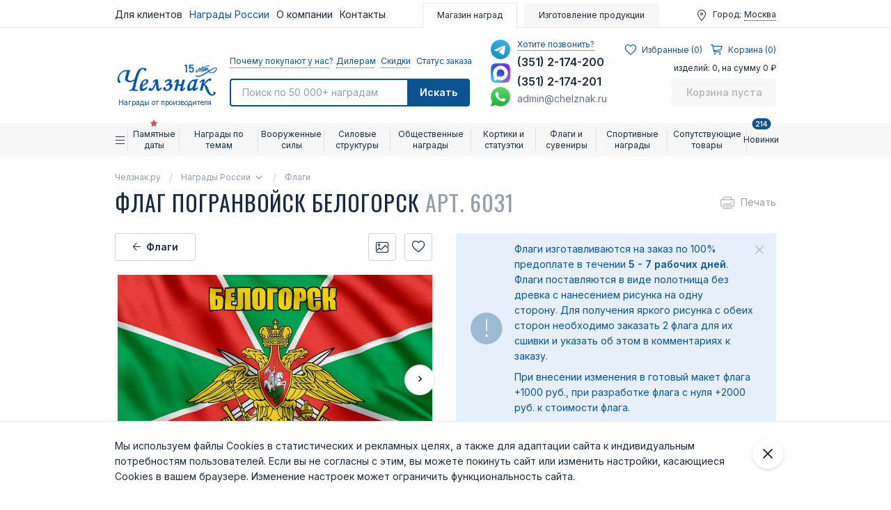

--- FILE ---
content_type: text/html; charset=UTF-8
request_url: https://chelznak.ru/shop/flagi/item_6031/
body_size: 77495
content:
<!DOCTYPE html>
<html lang="ru" xmlns="http://www.w3.org/1999/xhtml">
	<head>
		<meta http-equiv="X-UA-Compatible" content="IE=Edge">
		<meta http-equiv="Content-Type" content="text/html; charset=UTF-8">
		<meta charset="UTF-8">
		<title>Флаг Погранвойск Белогорск - Купить в Челзнаке</title>
		<meta name="viewport" content="width=device-width, initial-scale=1.0">
		<meta name="description" content="Купить флаг Погранвойск Белогорск. Челзнак - общественные и ведомственные награды с доставкой!">
		<meta name="keywords" content="флаг погранвойск белогорск">

		<meta name="yandex-verification" content="5f7865ab3d1ea780" />
		<meta name="yandex-verification" content="76fb1ab9ad9a6013" />
		<script type="application/ld+json">{
    "@context": "https:\/\/schema.org",
    "@type": "BreadcrumbList",
    "itemListElement": [
        {
            "@type": "ListItem",
            "position": 1,
            "name": "Челзнак.ру",
            "item": "https:\/\/chelznak.ru\/"
        },
        {
            "@type": "ListItem",
            "position": 2,
            "name": "Награды России",
            "item": "https:\/\/chelznak.ru\/shop\/"
        },
        {
            "@type": "ListItem",
            "position": 3,
            "name": "Флаги",
            "item": "https:\/\/chelznak.ru\/shop\/flagi\/"
        }
    ]
}</script>
<script type="application/ld+json">{
    "@context": "https:\/\/schema.org",
    "@type": "ImageGallery",
    "name": "Флаг Погранвойск Белогорск <span>арт. 6031<\/span>",
    "description": "",
    "url": "https:\/\/chelznak.ru\/shop\/flagi\/item_6031\/",
    "image": [
        {
            "@context": "http:\/\/schema.org",
            "@type": "ImageObject",
            "contentUrl": "https:\/\/chelznak.ru\/555x756\/upload\/shop_1\/6\/0\/3\/item_6031\/shop_items_catalog_image6031.jpg",
            "url": "https:\/\/chelznak.ru\/555x756\/upload\/shop_1\/6\/0\/3\/item_6031\/shop_items_catalog_image6031.jpg",
            "name": "Флаг Погранвойск Белогорск",
            "thumbnail": "https:\/\/chelznak.ru\/555x756\/upload\/shop_1\/6\/0\/3\/item_6031\/shop_items_catalog_image6031.jpg"
        },
        {
            "@context": "http:\/\/schema.org",
            "@type": "ImageObject",
            "contentUrl": "https:\/\/chelznak.ru\/555x756\/upload\/shop_1\/6\/0\/3\/item_6031\/shop_property_file_6031_347475.jpg",
            "url": "https:\/\/chelznak.ru\/555x756\/upload\/shop_1\/6\/0\/3\/item_6031\/shop_property_file_6031_347475.jpg",
            "name": "3D фото награды Флаг Погранвойск Белогорск",
            "thumbnail": "https:\/\/chelznak.ru\/555x756\/upload\/shop_1\/6\/0\/3\/item_6031\/shop_property_file_6031_347475.jpg"
        }
    ]
}</script>
<script type="application/ld+json">
{
    "@context": "https:\/\/schema.org",
    "@type": "Organization",
    "name": "ТПП «Челзнак»",
    "url": "\/",
    "logo": "\/templates\/template26\/img\/logo-chelznak.png",
    "description": "Предприятие специализируется на изготовлении нагрудных знаков и медалей. Челзнак™ — самый крупный интернет-магазин общественных и ведомственных наград России.",
    "email": "admin@chelznak.ru",
    "telephone": "83512174200",
    "address": {
        "@type": "PostalAddress",
        "streetAddress": "Чайковского 15",
        "addressLocality": "Челябинск",
        "addressRegion": "RU",
        "postalCode": "454106",
        "addressCountry": "RU"
    }
}</script>
		
		<meta name="author" content="ChelZnak">
				<link href="https://fonts.googleapis.com/css2?family=Inter:wght@400;600;700&family=Oswald:wght@400;700&display=swap" rel="stylesheet">
		<link rel="stylesheet" type="text/css" href="/modules/skin/default/frontend/frontend.css?1760511615">
<link rel="stylesheet" type="text/css" href="/modules/skynetcore/res/css/togglepanel.css?1720366751">
<link rel="stylesheet" type="text/css" href="/templates/template26/style.css?1767368397">
<link rel="stylesheet" type="text/css" href="/templates/template28/style.css?1602071687">
<link rel="stylesheet" type="text/css" href="/templates/template26/css/style.css?1765544696">
<link rel="stylesheet" type="text/css" href="/templates/template26/admin/selectize/selectize.css?1663320717">

					<script>
				window.isAuth = false;
			</script>
						<!-- Carrot quest BEGIN -->
		<script type="text/javascript">
			!function(){function t(t,e){return function(){window.carrotquestasync.push(t,arguments)}}if("undefined"==typeof carrotquest){var e=document.createElement("script");e.type="text/javascript",e.async=!0,e.src="https://cdn.carrotquest.app/api.min.js",document.getElementsByTagName("head")[0].appendChild(e),window.carrotquest={},window.carrotquestasync=[],carrotquest.settings={};for(var n=["connect","track","identify","auth","onReady","addCallback","removeCallback","trackMessageInteraction"],a=0;a<n.length;a++)carrotquest[n[a]]=t(n[a])}}(),carrotquest.connect("3470-8d5046e30d8d914912ebf506e27");
		</script>
		<!-- Carrot quest END -->
		<!-- Top.Mail.Ru counter -->
		<script type="text/javascript">
			var _tmr = window._tmr || (window._tmr = []);
			_tmr.push({id: "1833563", type: "pageView", start: (new Date()).getTime()});
			(function (d, w, id) {
				if (d.getElementById(id)) return;
				var ts = d.createElement("script"); ts.type = "text/javascript"; ts.async = true; ts.id = id;
				ts.src = "https://top-fwz1.mail.ru/js/code.js";
				var f = function () {var s = d.getElementsByTagName("script")[0]; s.parentNode.insertBefore(ts, s);};
				if (w.opera == "[object Opera]") { d.addEventListener("DOMContentLoaded", f, false); } else { f(); }
			})(document, window, "tmr-code");
		</script>
		<noscript><div><img src="https://top-fwz1.mail.ru/counter?id=1833563;js=na" style="position:absolute;left:-9999px;" alt="Top.Mail.Ru" /></div></noscript>
		<!-- /Top.Mail.Ru counter -->
			</head>
	<body class="index page-shop page-flagi" data-csrf="bb22e509de927bcdca7a627969d49963">
		<div class="wrapper">
							<!-- mobile-menu BEGIN -->
				<div id="mobile-menu" class="mobile-menu">
					<div class="container">
						<div class="mobile-menu-user">
							<div class="mobile-menu-user__item">
								<div class="mobile-menu-user__icon icon-map"></div>
								<div class="mobile-menu-user__label">Город:</div>
								<a href="javascript:;" class="mobile-menu-user__link js-user-city" data-src="#modal-city">
									Москва								</a>
							</div>
						</div>

						

						<div class="mobile-menu-page">
							

<div class="header-page">
  <a href="/shop/" class="mobile-menu-page__link is-active"><span class="header-page__icon1"></span>
				Магазин наград
			</a>
  <a href="/made/" class="mobile-menu-page__link"><span class="header-page__icon2"></span>Изготовление продукции
			</a>
</div>
						</div>

						<div class="mobile-menu-contacts mobile-menu-contacts_row">
														<div class="mobile-menu-contacts__item">
								<a href="https://t.me/chelznak" class="mobile-menu-contacts__messanger mobile-menu-contacts__telegram"
								   title="Написать нам в telegram" target="_blank"><i></i>
									telegram								</a>
							</div>
														<div class="mobile-menu-contacts__item">
								<a href="https://max.ru/u/f9LHodD0cOJ5f1Hzb08mlN5biy17MzVyG_T5ozLvBVKMgzvOgE9MPql-LfQ" class="mobile-menu-contacts__messanger mobile-menu-contacts__max"
								   title="Написать нам в max" target="_blank"><i></i>
									max								</a>
							</div>
														<div class="mobile-menu-contacts__item">
								<a href="https://wa.me/79517710356" class="mobile-menu-contacts__messanger mobile-menu-contacts__whatsapp"
								   title="Написать нам в whatsapp" target="_blank"><i></i>
									whatsapp								</a>
							</div>
													</div>
						<div class="mobile-menu-contacts">
															<div class="mobile-menu-contacts__item">
									<a href="tel:+73512174200" class="mobile-menu-contacts__tel">
										(351) 2-174-200									</a>
								</div>
															<div class="mobile-menu-contacts__item">
									<a href="tel:+73512174201" class="mobile-menu-contacts__tel">
										(351) 2-174-201									</a>
								</div>
														<div class="mobile-menu-contacts__item">
								<a href="javascript:;" class="mobile-menu-contacts__link js-modal" data-src="#modal-faq">Хотите позвонить?</a>
							</div>
							<div class="mobile-menu-contacts__item">
								<div class="mobile-menu-contacts__email">
									admin@chelznak.ru								</div>
							</div>
						</div>
						<div class="mobile-menu-nav">
							<div class="mobile-menu-nav__list">
								<div class="mobile-menu-nav__item">
									<div class="mobile-menu-nav__inner">
										<a href="/zakazchikam/faq/" class="mobile-menu-nav__link">Вопросы и ответы</a>
										<a href="/zakazchikam/faq/" class="mobile-menu-nav__button"><span class="icon-external-link"></span></a>
									</div>
								</div>
								<div class="mobile-menu-nav__item">
									<div class="mobile-menu-nav__inner">
										<a href="/zakazchikam/proverka_zakaza/" class="mobile-menu-nav__link">Проверить дату отгрузки</a>
										<a href="/zakazchikam/proverka_zakaza/" class="mobile-menu-nav__button"><span class="icon-external-link"></span></a>
									</div>
								</div>
								<div class="mobile-menu-nav__item">
									<div class="mobile-menu-nav__inner">
										<a href="/zakazchikam/kontrol_kachestva/" class="mobile-menu-nav__link">Отдел контроля качества</a>
										<a href="/zakazchikam/kontrol_kachestva/" class="mobile-menu-nav__button"><span class="icon-external-link"></span></a>
									</div>
								</div>
								<div class="mobile-menu-nav__item">
									<div class="mobile-menu-nav__inner">
										<a href="/shop/arkhiv-postupleni/" class="mobile-menu-nav__link">Архив поступлений</a>
										<a href="/shop/arkhiv-postupleni/" class="mobile-menu-nav__button"><span class="icon-external-link"></span></a>
									</div>
								</div>
								<div class="mobile-menu-nav__item">
									<div class="mobile-menu-nav__inner">
										<a href="/o-kompanii/o-kompanii/" class="mobile-menu-nav__link">Наша компания</a>
										<a href="/o-kompanii/o-kompanii/" class="mobile-menu-nav__button"><span class="icon-external-link"></span></a>
									</div>
								</div>
								<div class="mobile-menu-nav__item">
									<div class="mobile-menu-nav__inner">
										<a href="/contacts/" class="mobile-menu-nav__link">Контакты</a>
										<a href="/contacts/" class="mobile-menu-nav__button"><span class="icon-external-link"></span></a>
									</div>
								</div>
							</div>
						</div>
												<div class="mobile-menu-links">
							<div class="mobile-menu-links__list">
								<a href="javascript:;" class="mobile-menu-links__link js-modal" data-src="#modal-discount"><span>Скидки</span></a>
								<a href="javascript:;" class="mobile-menu-links__link js-modal" data-src="#modal-order"><span>Почему заказывают у нас?</span></a>
								<a href="javascript:;" class="mobile-menu-links__link js-modal" data-src="#modal-dealer"><span>Дилерам</span></a>
								<a href="/zakazchikam/proverka_zakaza/" class="mobile-menu-links__link"><span>Статус заказа</span></a>
							</div>
							<!--<div class="mobile-menu-links__list">
								<a href="#" class="mobile-menu-links__link">Для клиентов</a>
								<a href="#" class="mobile-menu-links__link">Награды России</a>
								<a href="#" class="mobile-menu-links__link">Контакты</a>
							</div>-->
						</div>
						<div class="mobile-menu-social">
										<a href="https://vk.com/chelznak" class="footer-social__link" target="_blank">
				<span class="icon-social-vk"></span>
			</a>
					<a href="https://ok.ru/chelznak" class="footer-social__link" target="_blank">
				<span class="icon-social-ok"></span>
			</a>
					<a href="https://www.youtube.com/@chelznak_ru" class="footer-social__link" target="_blank">
				<span class="icon-social-youtube"></span>
			</a>
					<a href="https://www.instagram.com/chelznak/" class="footer-social__link" target="_blank">
				<span class="icon-social-instagram"></span>
			</a>
					<a href="https://rutube.ru/channel/25965903/" class="footer-social__link" target="_blank">
				<span class="icon-social-rutube"></span>
			</a>
								</div>
					</div>
				</div>
				<!-- mobile-menu END -->

				<!-- header BEGIN -->
				<header class="header">
					<!-- header-top BEGIN -->
					<div class="header-top">
						<div class="container">
							<div class="header-top__inner">
								

<div class="header-nav">
  <div class="header-nav__item">
    <span class="header-nav__link">Для клиентов</span>
    <div class="header-nav__drop">
      <div class="header-nav__item">
        <a href="/zakazchikam/priobretenie/" class="header-nav__link">Приобретение продукции</a>
      </div>
      <div class="header-nav__item">
        <a href="/zakazchikam/faq/" class="header-nav__link">Вопросы и ответы</a>
      </div>
      <div class="header-nav__item">
        <a href="/zakazchikam/dostavka_oplata/" class="header-nav__link">Доставка, оплата и возврат</a>
      </div>
      <div class="header-nav__item">
        <a href="/zakazchikam/proverka_zakaza/" class="header-nav__link">Проверить дату отгрузки</a>
      </div>
      <div class="header-nav__item">
        <a href="/zakazchikam/veteranskim_organizacijam/" class="header-nav__link">Ветеранским организациям</a>
      </div>
      <div class="header-nav__item">
        <a href="/zakazchikam/optovikam/" class="header-nav__link">Воентограм и магазинам</a>
      </div>
      <div class="header-nav__item">
        <a href="/zakazchikam/ne_nashli_nagradu/" class="header-nav__link">Не нашли награду?</a>
      </div>
      <div class="header-nav__item">
        <a href="/zakazchikam/porekomendujjte/" class="header-nav__link">Порекомендуйте друга</a>
      </div>
      <div class="header-nav__item">
        <a href="/zakazchikam/punkty-vydachi-sdek/" class="header-nav__link">Пункты выдачи СДЭК</a>
      </div>
      <div class="header-nav__item">
        <a href="/zakazchikam/kontrol_kachestva/" class="header-nav__link">Отдел контроля качества</a>
      </div>
    </div>
  </div>
  <div class="header-nav__item">
    <span class="header-nav__link is-active">Награды России</span>
    <div class="header-nav__drop">
      <div class="header-nav__item">
        <a href="/shop/arkhiv-postupleni/" class="header-nav__link">Новые поступления</a>
      </div>
      <div class="header-nav__item">
        <a href="/shop/pravila_noshenija_medali_ordena/" class="header-nav__link">Правила ношения</a>
      </div>
      <div class="header-nav__item">
        <a href="/shop/statusnagrad/" class="header-nav__link">Статусы наград</a>
      </div>
      <div class="header-nav__item">
        <a href="/shop/vedomstvennye_nagrady/" class="header-nav__link">Ведомственные награды</a>
      </div>
      <div class="header-nav__item">
        <a href="/shop/ПодЗаказ/" class="header-nav__link">Изделия "Под заказ"</a>
      </div>
      <div class="header-nav__item">
        <a href="/shop/" class="header-nav__link is-active">Каталог наград</a>
      </div>
      <div class="header-nav__item">
        <a href="/stati/" class="header-nav__link">Статьи</a>
      </div>
      <div class="header-nav__item">
        <a href="/shop/video/" class="header-nav__link">Видео о наградах</a>
      </div>
    </div>
  </div>
  <div class="header-nav__item">
    <a href="https://chelznak.ru/o-kompanii/o-kompanii/" class="header-nav__link">О компании</a>
    <div class="header-nav__drop">
      <div class="header-nav__item">
        <a href="/o-kompanii/o-kompanii/" class="header-nav__link">Наша компания</a>
      </div>
      <div class="header-nav__item">
        <a href="/o-kompanii/blagodarnosti/" class="header-nav__link">Благодарственные письма</a>
      </div>
      <div class="header-nav__item">
        <a href="/o-kompanii/otzyvy-pokupatelejj/" class="header-nav__link">Отзывы покупателей</a>
      </div>
      <div class="header-nav__item">
        <a href="/o-kompanii/audio-otzyvy-klientov/" class="header-nav__link">Аудио отзывы клиентов</a>
      </div>
      <div class="header-nav__item">
        <a href="/o-kompanii/mediateka-nagrazhdeni/" class="header-nav__link">Медиатека награждений</a>
      </div>
    </div>
  </div>
  <div class="header-nav__item">
    <a href="/contacts/" class="header-nav__link">Контакты</a>
  </div>
</div>
<div class="header-page">
  <a href="/shop/" class="header-page__link is-active"><span class="header-page__icon1"></span>
				Магазин наград
			</a>
  <a href="/made/" class="header-page__link"><span class="header-page__icon2"></span>Изготовление продукции
			</a>
</div>
	<!--							<div class="header-nav">-->
	<!--								<a href="#" class="header-nav__link">Для клиентов</a>-->
	<!--								<a href="#" class="header-nav__link">Награды России</a>-->
	<!--								<a href="#" class="header-nav__link">Контакты</a>-->
	<!--							</div>-->
	<!--							<div class="header-page">-->
	<!--								<a href="/shop/" class="header-page__link is-active"><span class="header-page__icon1"></span>Магазин наград</a>-->
	<!--								<a href="/made/" class="header-page__link">-->
	<!--									<span class="header-page__icon2"></span>Изготовление продукции-->
	<!--								</a>-->
	<!--							</div>-->
								<div class="header-user">
									<div class="header-user__item">
										<div class="header-user__icon icon-map"></div>
										<div class="header-user__label">Город:</div>
										<a href="javascript:;" class="header-user__link js-user-city" data-src="#modal-city">
											Москва										</a>
									</div>
									<!--								&lt;!&ndash; если пользователь авторизован &ndash;&gt;-->
<!--								<div class="header-user__item is-active">-->
<!--									<div class="header-user__icon icon-user"></div>-->
<!--									<a href="/users/" class="header-user__link js-dropdown">Николай</a>-->
<!--									<div class="drop-nav js-dropdown-sub">-->
<!--										<a href="#" class="drop-nav__link">Отложенные товары</a>-->
<!--										<a href="#" class="drop-nav__link">Мои покупки</a>-->
<!--										<a href="#" class="drop-nav__link">Мои покупки таблицей</a>-->
<!--										<a href="#" class="drop-nav__link">Редактирование профиля</a>-->
<!--										<a href="#" class="drop-nav__link">Мои скидки и купоны</a>-->
<!--										<a href="#" class="drop-nav__link">Новинки по моим запросам</a>-->
<!--										<a href="#" class="drop-nav__link">Подписки</a>-->
<!--										<a href="#" class="drop-nav__link">Настройки email-уведомлений</a>-->
<!--										<div class="drop-nav__sep"></div>-->
<!--										<a href="/users/?action=exit" class="drop-nav__link">Выйти</a>-->
<!--									</div>-->
<!--								</div>-->
								</div>
							</div>
						</div>
					</div>
					<!-- header-top END -->
					<!-- header-main BEGIN -->
					<div class="header-main">
						<div class="container">
							<div class="header-main__inner">
								<div class="header-main__bar">
									<a href="/" class="header-main__logo logo">
										<img src="/templates/template26/img/logo-chelznak.png" class="logo__img" alt="Chelznak logo" />
										<span class="logo__slogan">Награды от производителя</span>
									</a>

									<!-- header-search BEGIN -->
									<div class="header-search">
										<div class="header-search__nav">
											<a href="javascript:;" class="header-search__link js-modal" data-src="#modal-order">Почему покупают у нас?</a>
											<a href="javascript:;" class="header-search__link js-modal" data-src="#modal-dealer">Дилерам</a>
											<a href="javascript:;" class="header-search__link js-modal" data-src="#modal-discount">Скидки</a>
											<a href="/zakazchikam/proverka_zakaza/" class="header-search__link">Статус заказа</a>
										</div>
										<form action="/search-o/" class="header-search-form" method="get">
											<input type="text"
											       name="text"
											       class="header-search-form__input js-search-autocomplete"
											       placeholder="Поиск по 50 000+ наградам"
											       value=""
											/>
											<button type="submit" class="header-search-form__button"><span class="icon-search"></span>Искать</button>
										</form>
									</div>
									<!-- header-search END -->
								</div>
								<!-- header-contacts BEGIN -->
								<div class="header-contacts">
									<div class="header-contacts__messengers">
																					<a href="https://t.me/chelznak"
											   class="header-contacts__messenger header-contacts__telegram"
											   title="Написать нам в telegram" target="_blank"></a>
																					<a href="https://max.ru/u/f9LHodD0cOJ5f1Hzb08mlN5biy17MzVyG_T5ozLvBVKMgzvOgE9MPql-LfQ"
											   class="header-contacts__messenger header-contacts__max"
											   title="Написать нам в max" target="_blank"></a>
																					<a href="https://wa.me/79517710356"
											   class="header-contacts__messenger header-contacts__whatsapp"
											   title="Написать нам в whatsapp" target="_blank"></a>
																			</div>
									<div class="header-contacts__list">
										<a href="javascript:;" class="header-contacts__link js-modal" data-src="#modal-faq">Хотите позвонить?</a>
																					<a href="tel:+73512174200" class="header-contacts__tel">
												(351) 2-174-200											</a>
																					<a href="tel:+73512174201" class="header-contacts__tel">
												(351) 2-174-201											</a>
																				<a href="mailto:admin@chelznak.ru" class="header-contacts__email">
											admin@chelznak.ru										</a>
									</div>
								</div>
								<!-- header-contacts END -->
								

<div id="little-cart" class="header-cart js-little-cart ">
  <div class="header-cart__nav">
    <a id="userbar__link_favorites" href="/shop/favorites/" class="header-cart__link">
      <i class="icon-favorites"></i>
      <span>
						Избранные (<span style="margin-left: 0" class="userbar__qnt" id="items_favorites_main" data-counts="0" data-hide="0">0</span>)
					</span>
    </a>
    <a href="/shop/cart/" class="header-cart__link js-little-cart-open">
      <i class="icon-cart"></i>
      <span>Корзина (0)</span>
    </a>
  </div>
  <div class="header-cart__text">изделий: 0, на сумму 0 ₽</div>
  <a href="/shop/cart/" class="header-cart__button button button_color_blue disabled">Корзина пуста</a>
</div>
							</div>
						</div>
					</div>
					<!-- header-main END -->
				</header>
				<!-- header END-->
				<!-- header-fix BEGIN -->
				<div class="header-fix">
					<div class="container">
						<div class="header-fix__inner">
							<button type="button" class="header-fix-nav-open js-mobile-menu-toggle">
								<span class="icon-menu"></span>
								<svg viewBox="0 0 32 32"><path d="M0,0 L32,32 M32,0 L0,32"></path></svg>
							</button>
							<div class="header-fix-search">
								<input type="text" class="header-fix-search__read js-search-toggle" readonly="readonly" placeholder="Поиск" value="" />
								<button type="button" class="header-fix-search__toggle js-search-toggle"><span class="icon-search"></span></button>
								<form action="/search-o/" class="header-fix-search__form" method="get">
									<input type="text"
									       name="text"
									       class="header-fix-search__input js-search-autocomplete"
									       placeholder="Поиск по 50 000+ наградам"
									       value=""
									/>
									<button type="submit" class="header-fix-search__button">
										<span class="icon-search"></span>
									</button>
									<button type="button" class="header-fix-search__close js-search-close">
										<svg viewBox="0 0 32 32">
											<path d="M0,0 L32,32 M32,0 L0,32"></path>
										</svg>
									</button>
								</form>
							</div>
							<div class="header-fix-mobile-contacts">
								<a href="https://t.me/chelznak" class="header-fix-mobile-contacts__button header-fix-mobile-contacts__button_tg"></a>
								<a href="https://max.ru/u/f9LHodD0cOJ5f1Hzb08mlN5biy17MzVyG_T5ozLvBVKMgzvOgE9MPql-LfQ" class="header-fix-mobile-contacts__button header-fix-mobile-contacts__button_max"></a>
								<a href="https://wa.me/79517710356" class="header-fix-mobile-contacts__button header-fix-mobile-contacts__button_wa"></a>
								<button class="header-fix-mobile-contacts__button js-modal" type="button" data-js="modal-open" data-src="#modal-contacts">
									<svg xmlns="http://www.w3.org/2000/svg" width="24" height="24" fill="none"><path fill="currentColor" fill-rule="evenodd" d="M17.4 22C8.9 21.99 2.011 15.1 2 6.6A4.6 4.6 0 0 1 6.6 2a3.94 3.94 0 0 1 .77.07c.245.036.486.097.72.18a1 1 0 0 1 .65.75l1.37 6a1 1 0 0 1-.26.92c-.13.14-.14.15-1.37.79a9.91 9.91 0 0 0 4.87 4.89c.65-1.24.66-1.25.8-1.38a1 1 0 0 1 .92-.26l6 1.37a1 1 0 0 1 .72.65 4.338 4.338 0 0 1 .25 1.49A4.6 4.6 0 0 1 17.4 22ZM6.6 4A2.61 2.61 0 0 0 4 6.6c.005 7.398 6 13.394 13.4 13.4a2.61 2.61 0 0 0 2.6-2.6v-.33L15.36 16l-.29.55c-.45.87-.78 1.5-1.62 1.16a11.85 11.85 0 0 1-7.18-7.21c-.36-.78.32-1.14 1.18-1.59L8 8.64 6.93 4H6.6Z" clip-rule="evenodd"/></svg>
								</button>
							</div>
							<div class="header-fix-contacts">
								<a href="tel:+73512174200" class="header-fix-contacts__toggle"><span class="icon-phone"></span></a>
								<div class="header-fix-contacts__list">
																		<a href="https://t.me/chelznak" class="header-fix-contacts__messenger header-fix-contacts__telegram"
									   title="Написать нам в telegram" target="_blank"></a>
																		<a href="https://max.ru/u/f9LHodD0cOJ5f1Hzb08mlN5biy17MzVyG_T5ozLvBVKMgzvOgE9MPql-LfQ" class="header-fix-contacts__messenger header-fix-contacts__max"
									   title="Написать нам в max" target="_blank"></a>
																		<a href="https://wa.me/79517710356" class="header-fix-contacts__messenger header-fix-contacts__whatsapp"
									   title="Написать нам в whatsapp" target="_blank"></a>
																		<div class="header-fix-contacts__telephones">
																				<a href="tel:+73512174200" class="header-fix-contacts__tel">
											(351) 2-174-200										</a>
																				<a href="tel:+73512174201" class="header-fix-contacts__tel">
											(351) 2-174-201										</a>
																			</div>
								</div>
							</div>
							<div class="header-fix-logo">
								<a href="/" class="logo"><img src="/templates/template26/img/logo-chelznak.png" alt="" class="logo__img" /></a>
							</div>
							<div class="header-fix-favorite">
								<a href="/shop/favorites/" class="header-fix-favorite__link"><span class="icon-favorites"></span></a>
							</div>
							

<div id="little-cart" class="header-cart js-little-cart ">
  <div class="header-cart__nav">
    <a id="userbar__link_favorites" href="/shop/favorites/" class="header-cart__link">
      <i class="icon-favorites"></i>
      <span>
						Избранные (<span style="margin-left: 0" class="userbar__qnt" id="items_favorites_main" data-counts="0" data-hide="0">0</span>)
					</span>
    </a>
    <a href="/shop/cart/" class="header-cart__link js-little-cart-open">
      <i class="icon-cart"></i>
      <span>Корзина (0)</span>
    </a>
  </div>
  <div class="header-cart__text">изделий: 0, на сумму 0 ₽</div>
  <a href="/shop/cart/" class="header-cart__button button button_color_blue disabled">Корзина пуста</a>
</div>
						</div>
					</div>
				</div>
				<!-- header-fix END -->
			

<nav class="nav">
  <div class="container">
    <div class="nav__list">
      <div class="nav__item">
        <a href="/shop/" class="nav__home">
          <i class="icon-menu"></i>
        </a>
      </div>
      <div class="nav__item js-nav-item">
        <a href="#" class="nav__link">Памятные даты<i class="nav__star"></i></a>
        <div class="nav__sub">
          <div class="container">
            <div class="nav-sub">
              <div class="nav-sub__master js-nav-aim">
                <div class="nav-sub__item js-nav-sub-item">
                  <a href="" class="nav-sub__link">Памятные даты 2025 г.</a>
                </div>
                <div class="nav-sub__item js-nav-sub-item">
                  <a href="" class="nav-sub__link">Памятные даты 2026 г.</a>
                </div>
                <div class="nav-sub__item js-nav-sub-item">
                  <a href="" class="nav-sub__link">Памятные даты 2027 г.</a>
                </div>
                <div class="nav-sub__item js-nav-sub-item">
                  <a href="" class="nav-sub__link">Памятные даты 2024 г.</a>
                </div>
                <div class="nav-sub__item js-nav-sub-item">
                  <a href="" class="nav-sub__link">Памятные даты 2023 г.</a>
                </div>
                <div class="nav-sub__item js-nav-sub-item">
                  <a href="" class="nav-sub__link">Памятные даты 2022 г.</a>
                </div>
                <div class="nav-sub__item js-nav-sub-item">
                  <a href="" class="nav-sub__link">Памятные даты 2021 г.</a>
                </div>
                <div class="nav-sub__item js-nav-sub-item">
                  <a href="" class="nav-sub__link">Памятные даты 2020 г.</a>
                </div>
                <div class="nav-sub__item js-nav-sub-item">
                  <a href="/shop/adm/" class="nav-sub__link">Юбилеи городов</a>
                </div>
                <div class="nav-sub__item js-nav-sub-item">
                  <a href="/shop/ubiley/korporativnyie_nagrady/" class="nav-sub__link">Корпоративные награды</a>
                </div>
                <div class="nav-sub__item js-nav-sub-item">
                  <a href="/shop/tag/Сувениры/" class="nav-sub__link">Сувениры к памятным датам</a>
                </div>
                <div class="nav-sub__promo">
                  <div class="nav-sub__title is-star">Избранные памятные даты</div>
                  <div class="nav-sub__item">
                    <a href="/shop/tag/80_let_pobedy/" class="nav-sub__link">80 лет Победы в ВОВ</a>
                  </div>
                  <div class="nav-sub__item">
                    <a href="/shop/specoperaciya/" class="nav-sub__link">Награды участникам СВО</a>
                  </div>
                  <div class="nav-sub__item">
                    <a href="/shop/tag/95_let_vdv/" class="nav-sub__link">95 лет Воздушно-десантным войскам</a>
                  </div>
                  <div class="nav-sub__item">
                    <a href="/shop/tag/80_let_gsvg/" class="nav-sub__link">80 лет ГСВГ</a>
                  </div>
                  <div class="nav-sub__item">
                    <a href="/shop/tag/35_let_afgan/" class="nav-sub__link">35 лет вывода войск из Афганистана</a>
                  </div>
                  <div class="nav-sub__item">
                    <a href="/shop/tag/320_let_morskoj_pekhote/" class="nav-sub__link">320 лет морской пехоте</a>
                  </div>
                  <div class="nav-sub__item">
                    <a href="/shop/tag/325_let_tylu_vs/" class="nav-sub__link">325 лет Тылу ВС</a>
                  </div>
                  <div class="nav-sub__item">
                    <a href="/shop/tag/80_let_atomnoj_otrasli/" class="nav-sub__link">80 лет атомной отрасли</a>
                  </div>
                  <div class="nav-sub__item">
                    <a href="/shop/armed_forces/nagradi_medali_vojnov_internacionalistov/item_117086/" class="nav-sub__link">10 лет военной операции в Сирии</a>
                  </div>
                  <div class="nav-sub__item">
                    <a href="/shop/tag/325_let_inzhenernym_vojskam/" class="nav-sub__link">325 лет инженерным войскам</a>
                  </div>
                  <div class="nav-sub__item">
                    <a href="/shop/tag/40_let_chaehs/" class="nav-sub__link">40 лет ликвидации аварии на ЧАЭС</a>
                  </div>
                  <div class="nav-sub__item">
                    <a href="/shop/tag/120_let_podvodnomu_flotu/" class="nav-sub__link">120 лет подводному флоту</a>
                  </div>
                  <div class="nav-sub__item">
                    <a href="/shop/tag/90-let-gai/" class="nav-sub__link">90 лет ГАИ</a>
                  </div>
                  <div class="nav-sub__item">
                    <a href="/shop/tag/295_let_tof/" class="nav-sub__link">295 лет Тихоокеанскому флоту</a>
                  </div>
                  <div class="nav-sub__item">
                    <a href="/shop/tag/75_let_specnazu/" class="nav-sub__link">75 лет Спецназу</a>
                  </div>
                  <div class="nav-sub__item">
                    <a href="/shop/tag/70_let_kosmodromu_bajkonur/" class="nav-sub__link">70 лет космодрому Байконур</a>
                  </div>
                  <div class="nav-sub__item">
                    <a href="/shop/tag/35-let-mchs/" class="nav-sub__link">35 лет МЧС</a>
                  </div>
                  <div class="nav-sub__item">
                    <a href="/shop/ubiley/adm/" class="nav-sub__link">Награды для администраций</a>
                  </div>
                </div>
              </div>
              <div class="nav-sub__dependent">
                <div class="nav-sub__section">
                  <div class="nav-sub__item">
                    <a href="/shop/tag/80_let_pobedy/" class="nav-sub__link">80 лет Победы в ВОВ</a>
                  </div>
                  <div class="nav-sub__item">
                    <a href="/shop/tag/80_let_gsvg/" class="nav-sub__link">80 лет ГСВГ</a>
                  </div>
                  <div class="nav-sub__item">
                    <a href="/shop/tag/325_let_tylu_vs/" class="nav-sub__link">325 лет Тылу ВС</a>
                  </div>
                  <div class="nav-sub__item">
                    <a href="/shop/tag/95_let_vdv/" class="nav-sub__link">95 лет ВДВ</a>
                  </div>
                  <div class="nav-sub__item">
                    <a href="/shop/armed_forces/nagradi_medali_vmf/item_90730/" class="nav-sub__link">170 лет Инженерно-механической службе ВМФ</a>
                  </div>
                  <div class="nav-sub__item">
                    <a href="/shop/tag/170_let_minno_torpednoj_sluzhbe/" class="nav-sub__link">170 лет минно-торпедной службе ВМФ</a>
                  </div>
                  <div class="nav-sub__item">
                    <a href="/shop/tag/35-let-mchs/" class="nav-sub__link">35 лет МЧС</a>
                  </div>
                  <div class="nav-sub__item">
                    <a href="/shop/power_structures/nagradi_medali_fts/item_95339/" class="nav-sub__link">90 лет оперативным подразделениям УИС</a>
                  </div>
                  <div class="nav-sub__item">
                    <a href="/shop/tag/35_let_osn_fsin/" class="nav-sub__link">35 лет ОСН ФСИН</a>
                  </div>
                  <div class="nav-sub__item">
                    <a href="/shop/tag/80_let_atomnoj_otrasli/" class="nav-sub__link">80 лет атомной отрасли</a>
                  </div>
                  <div class="nav-sub__item">
                    <a href="/shop/tag/115_let_avtomobilnym_vojskam/" class="nav-sub__link">115 лет автомобильным войскам</a>
                  </div>
                  <div class="nav-sub__item">
                    <a href="/shop/armed_forces/nagradi_medali_vvs/item_100843/" class="nav-sub__link">75 лет инженерно-авиационной службе ГА</a>
                  </div>
                  <div class="nav-sub__item">
                    <a href="/shop/tag/120_let_podvodnym_silam_tof/" class="nav-sub__link">120 лет подводным силам ТОФ ВМФ</a>
                  </div>
                  <div class="nav-sub__item">
                    <a href="/shop/tag/155_let_leninu/" class="nav-sub__link">155 лет со дня рождения В.И. Ленина</a>
                  </div>
                  <div class="nav-sub__item">
                    <a href="/shop/armed_forces/nagradi_medali_ministerestva_oboroni/item_101483/" class="nav-sub__link">325 лет продовольственной и вещевой службе ВС РФ</a>
                  </div>
                  <div class="nav-sub__item">
                    <a href="/shop/armed_forces/nagradi_medali_vozd_kosm_oboroni/item_101484/" class="nav-sub__link">80 лет службе авиационного вооружения</a>
                  </div>
                  <div class="nav-sub__item">
                    <a href="/shop/tag/35_let_soyuzu_kazakov/" class="nav-sub__link">35 лет Союзу казаков</a>
                  </div>
                  <div class="nav-sub__item">
                    <a href="/shop/tag/35_let_vozrozhdeniya_kazachestva/" class="nav-sub__link">35 лет возрождения казачества России</a>
                  </div>
                  <div class="nav-sub__item">
                    <a href="/shop/tag/320_let_morskoj_pekhote/" class="nav-sub__link">320 лет морской пехоте России</a>
                  </div>
                  <div class="nav-sub__item">
                    <a href="/shop/tag/220_let_medicinskoj_sluzhbe_vs/" class="nav-sub__link">220 лет медицинской службе ВС</a>
                  </div>
                  <div class="nav-sub__item">
                    <a href="/shop/armed_forces/nagradi_medali_vojnov_internacionalistov/item_106275/" class="nav-sub__link">70 лет Варшавскому договору</a>
                  </div>
                  <div class="nav-sub__item">
                    <a href="/shop/tag/20-let-fgup-ohrana/" class="nav-sub__link">20 лет ФГУП «Охрана» Росгвардии</a>
                  </div>
                  <div class="nav-sub__item">
                    <a href="/shop/armed_forces/nagradi_medali_vvs/item_101485/" class="nav-sub__link">115 лет воздушному флоту России</a>
                  </div>
                  <div class="nav-sub__item">
                    <a href="/shop/armed_forces/nagradi_medali_vojnov_internacionalistov/item_117086/" class="nav-sub__link">10 лет антитеррористической операции ВС РФ в Сирии</a>
                  </div>
                  <div class="nav-sub__item">
                    <a href="/shop/tag/70_let_kosmodromu_bajkonur/" class="nav-sub__link">70 лет космодрому Байконур</a>
                  </div>
                  <div class="nav-sub__item">
                    <a href="/shop/armed_forces/nagradi_medali_vozd_kosm_oboroni/item_122204/" class="nav-sub__link">75 лет РЭБ ВКС России</a>
                  </div>
                  <div class="nav-sub__item">
                    <a href="/shop/tag/65_let_zrv/" class="nav-sub__link">65 лет Зенитным ракетным войскам</a>
                  </div>
                  <div class="nav-sub__item">
                    <a href="/shop/power_structures/nagradi_medali_mvd/mob/item_106273/" class="nav-sub__link">45 лет Подразделениям БППГ МВД</a>
                  </div>
                  <div class="nav-sub__item">
                    <a href="/shop/armed_forces/nagradi_medali_rvsn/item_106272/" class="nav-sub__link">50 лет управлению ядерного обеспечения РВСН</a>
                  </div>
                  <div class="nav-sub__item">
                    <a href="/shop/power_structures/nagradi_medali_fts/item_117812/" class="nav-sub__link">30 лет СОБР Таможни</a>
                  </div>
                  <div class="nav-sub__item">
                    <a href="/shop/tag/105_let_goehlro/" class="nav-sub__link">105 лет плану ГОЭЛРО</a>
                  </div>
                  <div class="nav-sub__item">
                    <a href="/shop/tag/85_let_proftekhobrazovaniyu/" class="nav-sub__link">85 лет Профтехобразованию</a>
                  </div>
                  <div class="nav-sub__item">
                    <a href="/shop/tag/160_let_fssp/" class="nav-sub__link">160 лет ФССП</a>
                  </div>
                  <div class="nav-sub__item">
                    <a href="/shop/tag/75_let_specnazu/" class="nav-sub__link">75 лет войскам специального назначения</a>
                  </div>
                  <div class="nav-sub__item">
                    <a href="/shop/power_structures/nagradi_medali_ps/item_128297/" class="nav-sub__link">130 лет пограничной медицинской службе</a>
                  </div>
                  <div class="nav-sub__item">
                    <a href="/shop/power_structures/nagradi_medali_other/item_128300/" class="nav-sub__link">250 лет системе местных судов</a>
                  </div>
                  <div class="nav-sub__item">
                    <a href="/shop/nagradi_medali_history/item_35763/" class="nav-sub__link">100 лет комсомолу Сахалина</a>
                  </div>
                  <div class="nav-sub__item">
                    <a href="/shop/tag/Росстандарт/" class="nav-sub__link">100 лет Росстандарту</a>
                  </div>
                  <div class="nav-sub__item">
                    <a href="/shop/manufacturer/enterprise/item_128838/" class="nav-sub__link">60 лет дню нефтяной и газовой промышленности</a>
                  </div>
                  <div class="nav-sub__item">
                    <a href="/shop/tag/110-let-pvo-sv/" class="nav-sub__link">110 лет войсковой ПВО</a>
                  </div>
                  <div class="nav-sub__item">
                    <a href="/shop/tag/10_let_vks/" class="nav-sub__link">10 лет ВКС России</a>
                  </div>
                  <div class="nav-sub__item">
                    <a href="/shop/power_structures/nagradi_medali_mchs/item_128639/" class="nav-sub__link">30 лет авиации МЧС</a>
                  </div>
                  <div class="nav-sub__item">
                    <a href="/shop/yubilei-rajonov-bashkortostana/" class="nav-sub__link">95 лет муниципальным районам Башкортостана</a>
                  </div>
                  <div class="nav-sub__item">
                    <a href="/shop/armed_forces/nagradi_medali_ministerestva_oboroni/item_130483/" class="nav-sub__link">325 лет Российской гвардии</a>
                  </div>
                </div>
                <div class="nav-sub__section">
                  <div class="nav-sub__item">
                    <a href="/shop/tag/325_let_inzhenernym_vojskam/" class="nav-sub__link">325 лет инженерным войскам России</a>
                  </div>
                  <div class="nav-sub__item">
                    <a href="/shop/tag/40_let_chaehs/" class="nav-sub__link">40 лет ликвидации аварии на ЧАЭС</a>
                  </div>
                  <div class="nav-sub__item">
                    <a href="/shop/tag/120_let_podvodnomu_flotu/" class="nav-sub__link">120 лет подводному флоту России</a>
                  </div>
                  <div class="nav-sub__item">
                    <a href="/shop/tag/330-let-vmf/" class="nav-sub__link">330 лет ВМФ России</a>
                  </div>
                  <div class="nav-sub__item">
                    <a href="/shop/tag/90-let-gai/" class="nav-sub__link">90 лет ГАИ МВД России</a>
                  </div>
                  <div class="nav-sub__item">
                    <a href="/shop/tag/325_let_shturmanskoj_sluzhbe_vmf/" class="nav-sub__link">325 лет штурманской службе ВМФ</a>
                  </div>
                  <div class="nav-sub__item">
                    <a href="/shop/tag/shturmanskaya_sluzhba_vvs/" class="nav-sub__link">110 лет штурманской службе ВВС</a>
                  </div>
                  <div class="nav-sub__item">
                    <a href="/shop/tag/vta/" class="nav-sub__link">95 лет военно-транспортной авиации</a>
                  </div>
                  <div class="nav-sub__item">
                    <a href="/shop/tag/295_let_tof/" class="nav-sub__link">295 лет Тихоокеанскому флоту</a>
                  </div>
                  <div class="nav-sub__item">
                    <a href="/shop/armed_forces/nagradi_medali_ministerestva_oboroni/item_122428/" class="nav-sub__link">10 лет Юнармии</a>
                  </div>
                  <div class="nav-sub__item">
                    <a href="/shop/tag/175_let_zhdv/" class="nav-sub__link">175 лет Железнодорожным войскам</a>
                  </div>
                  <div class="nav-sub__item">
                    <a href="/shop/power_structures/nagradi_medali_other/item_3130/" class="nav-sub__link">15 лет следственному комитету РФ</a>
                  </div>
                  <div class="nav-sub__item">
                    <a href="/shop/armed_forces/nagradi_medali_ministerestva_oboroni/item_33872/" class="nav-sub__link">260 лет органам воспитательной работы МО</a>
                  </div>
                  <div class="nav-sub__item">
                    <a href="/shop/power_structures/nagradi_medali_mvd/omon/item_3135/" class="nav-sub__link">80 лет воинским частям по охране ВГО и СГ</a>
                  </div>
                  <div class="nav-sub__item">
                    <a href="/shop/armed_forces/nagradi_medali_vozd_kosm_oboroni/item_33881/" class="nav-sub__link">80 лет ракетно-космической промышленности</a>
                  </div>
                  <div class="nav-sub__item">
                    <a href="/shop/armed_forces/nagradi_medali_vvs/item_128637/" class="nav-sub__link">95 лет полярной авиации</a>
                  </div>
                  <div class="nav-sub__item">
                    <a href="/shop/tag/75_let_rtv/" class="nav-sub__link">75 лет Радиотехническим войскам</a>
                  </div>
                  <div class="nav-sub__item">
                    <a href="/shop/tag/pu_banka/" class="nav-sub__link">85 лет полевым учреждениям Банка РФ</a>
                  </div>
                  <div class="nav-sub__item">
                    <a href="/shop/tag/Юбилеи%20районов%20Камчатки/" class="nav-sub__link">Юбилеи районов Камчатки</a>
                  </div>
                  <div class="nav-sub__item">
                    <a href="/shop/tag/105_let_voo/" class="nav-sub__link">105 лет военно-охотничьему обществу</a>
                  </div>
                  <div class="nav-sub__item">
                    <a href="/shop/tag/110_let_morskoj_aviacii/" class="nav-sub__link">110 лет Морской авиации</a>
                  </div>
                  <div class="nav-sub__item">
                    <a href="/shop/armed_forces/nagradi_medali_vvs/item_131395/" class="nav-sub__link">110 лет истребительной авиации</a>
                  </div>
                  <div class="nav-sub__item">
                    <a href="/shop/armed_forces/nagradi_medali_vvs/item_131411/" class="nav-sub__link">95 лет диспетчерской службе ГА</a>
                  </div>
                  <div class="nav-sub__item">
                    <a href="/shop/power_structures/nagradi_medali_mvd/omon/item_128304/" class="nav-sub__link">10 лет Росгвардии</a>
                  </div>
                  <div class="nav-sub__item">
                    <a href="/shop/tag/160_let_tylu_uis/" class="nav-sub__link">160 лет тылу УИС</a>
                  </div>
                  <div class="nav-sub__item">
                    <a href="/shop/power_structures/nagradi_medali_fsb/item_100840/" class="nav-sub__link">105 лет службе шифрования и криптографии</a>
                  </div>
                  <div class="nav-sub__item">
                    <a href="/shop/manufacturer/enterprise/item_131079/" class="nav-sub__link">95 лет авиалесоохране</a>
                  </div>
                  <div class="nav-sub__item">
                    <a href="/shop/tag/145_let_fso/" class="nav-sub__link">145 лет органам государственной охраны</a>
                  </div>
                  <div class="nav-sub__item">
                    <a href="/shop/armed_forces/nagradi_medali_ministerestva_oboroni/item_130468/" class="nav-sub__link">90 лет службе горючего ВС</a>
                  </div>
                  <div class="nav-sub__item">
                    <a href="/shop/power_structures/nagradi_medali_fts/item_117787/" class="nav-sub__link">140 лет конвойной службе УИС</a>
                  </div>
                  <div class="nav-sub__item">
                    <a href="/shop/armed_forces/nagradi_medali_vvs/item_131724/" class="nav-sub__link">110 лет инженерно-авиационной службе</a>
                  </div>
                  <div class="nav-sub__item">
                    <a href="/shop/armed_forces/nagradi_medali_vvs/item_130858/" class="nav-sub__link">30 лет ФГУП "Госкорпорация по ОрВД"</a>
                  </div>
                  <div class="nav-sub__item">
                    <a href="/shop/tag/215_let_vng/" class="nav-sub__link">215 лет войскам национальной гвардии</a>
                  </div>
                  <div class="nav-sub__item">
                    <a href="/shop/armed_forces/nagradi_medali_vmf/item_130363/" class="nav-sub__link">105 лет аварийно-спасательной службе ВМФ</a>
                  </div>
                  <div class="nav-sub__item">
                    <a href="/shop/armed_forces/chernobil/item_132209/" class="nav-sub__link">75 лет авиационным стратегическим ядерным силам</a>
                  </div>
                  <div class="nav-sub__item">
                    <a href="/shop/armed_forces/nagradi_voennih_institutov_uchilish/item_133701/" class="nav-sub__link">75 лет ЯВВУ ПВО</a>
                  </div>
                  <div class="nav-sub__item">
                    <a href="/shop/armed_forces/nagradi_medali_ministerestva_oboroni/item_133705/" class="nav-sub__link">85 лет реактивной артиллерии ВС</a>
                  </div>
                  <div class="nav-sub__item">
                    <a href="/shop/tag/65_let_poletu_gagarina/" class="nav-sub__link">65 лет первому полёту человека в космос</a>
                  </div>
                  <div class="nav-sub__item">
                    <a href="/shop/power_structures/nagradi_medali_other/item_10239/" class="nav-sub__link">160 лет Нотариату</a>
                  </div>
                </div>
                <div class="nav-sub__section">
                  <div class="nav-sub__item">
                    <a href="/shop/tag/100_let_gpn/" class="nav-sub__link">100 лет Государственному пожарному надзору</a>
                  </div>
                  <div class="nav-sub__item">
                    <a href="/shop/tag/100_let_dosaaf/" class="nav-sub__link">100 лет ДОСААФ</a>
                  </div>
                  <div class="nav-sub__item">
                    <a href="/shop/tag/75-let-truboprovodnym-vojskam/" class="nav-sub__link">75 лет трубопроводным войскам</a>
                  </div>
                  <div class="nav-sub__item">
                    <a href="/shop/tag/80_let_12_gumo/" class="nav-sub__link">80 лет 12 ГУМО</a>
                  </div>
                  <div class="nav-sub__item">
                    <a href="/shop/armed_forces/nagradi_medali_vmf/item_131962/" class="nav-sub__link">200 лет гидрографической службе ВМФ</a>
                  </div>
                  <div class="nav-sub__item">
                    <a href="/shop/armed_forces/nagradi_medali_vvs/item_132056/" class="nav-sub__link">50 лет службе безопасности полётов ВС</a>
                  </div>
                  <div class="nav-sub__item">
                    <a href="/shop/tag/110_let_oktyabrskoj_revolyucii/" class="nav-sub__link">110 лет Октябрьской революции</a>
                  </div>
                  <div class="nav-sub__item">
                    <a href="/shop/tag/115_let_vvs/" class="nav-sub__link">115 лет ВВС России</a>
                  </div>
                  <div class="nav-sub__item">
                    <a href="/shop/tag/145_let_vodolaznomu_delu/" class="nav-sub__link">145 лет водолазному делу России</a>
                  </div>
                  <div class="nav-sub__item">
                    <a href="/shop/power_structures/nagradi_medali_fsb/item_132094/" class="nav-sub__link">150 лет со дня рождения Ф.Э. Дзержинского</a>
                  </div>
                  <div class="nav-sub__item">
                    <a href="/shop/tag/225-let-mvd/" class="nav-sub__link">225 лет МВД России</a>
                  </div>
                  <div class="nav-sub__item">
                    <a href="/shop/tag/225_let_mo/" class="nav-sub__link">225 лет Министерству обороны России</a>
                  </div>
                  <div class="nav-sub__item">
                    <a href="/shop/tag/295-let-kadetskomu-obrazovaniyu/" class="nav-sub__link">295 лет кадетскому образованию</a>
                  </div>
                  <div class="nav-sub__item">
                    <a href="/shop/armed_forces/chernobil/item_180165/" class="nav-sub__link">80 лет Семипалатинскому полигону</a>
                  </div>
                  <div class="nav-sub__item">
                    <a href="/shop/armed_forces/nagradi_medali_vozd_kosm_oboroni/item_132095/" class="nav-sub__link">70 лет космической эре</a>
                  </div>
                  <div class="nav-sub__item">
                    <a href="/shop/tag/95_let_go/" class="nav-sub__link">95 лет гражданской обороне</a>
                  </div>
                  <div class="nav-sub__item">
                    <a href="/shop/power_structures/nagradi_medali_mchs/item_131961/" class="nav-sub__link">135 лет ВДПО</a>
                  </div>
                  <div class="nav-sub__item">
                    <a href="/shop/power_structures/nagradi_medali_mvd/mvd_rf/item_21381/" class="nav-sub__link">125 лет оперативно-поисковым подразделениям МВД</a>
                  </div>
                  <div class="nav-sub__item">
                    <a href="/shop/tag/90_let_ehbipk/" class="nav-sub__link">90 лет службе БХСС-БЭП-ЭБиПК МВД</a>
                  </div>
                  <div class="nav-sub__item">
                    <a href="/shop/armed_forces/nagradi_voennih_institutov_uchilish/item_2872/" class="nav-sub__link">200 лет ВМА им. Н. Г. Кузнецова</a>
                  </div>
                </div>
                <div class="nav-sub__section">
                  <div class="nav-sub__item">
                    <a href="/shop/tag/95_let_vdv/" class="nav-sub__link">95 лет Воздушно-десантным войскам</a>
                  </div>
                  <div class="nav-sub__item">
                    <a href="/shop/tag/110_let_pvo/" class="nav-sub__link">110 лет войскам ПВО</a>
                  </div>
                  <div class="nav-sub__item">
                    <a href="/shop/tag/80_let_gsvg/" class="nav-sub__link">80 лет ГСВГ</a>
                  </div>
                  <div class="nav-sub__item">
                    <a href="/shop/tag/65_let_rvsn/" class="nav-sub__link">65 лет РВСН</a>
                  </div>
                  <div class="nav-sub__item">
                    <a href="/shop/tag/70_let_por/" class="nav-sub__link">70 лет Подразделениям особого риска</a>
                  </div>
                  <div class="nav-sub__item">
                    <a href="/shop/tag/375_let_pozharnoj_ohrane/" class="nav-sub__link">375 лет пожарной охране</a>
                  </div>
                  <div class="nav-sub__item">
                    <a href="/shop/tag/105_let_transportnoj_policii/" class="nav-sub__link">105 лет транспортной полиции МВД</a>
                  </div>
                  <div class="nav-sub__item">
                    <a href="/shop/tag/35_let_afgan/" class="nav-sub__link">35 лет вывода войск из Афганистана</a>
                  </div>
                  <div class="nav-sub__item">
                    <a href="/shop/tag/65_let_strojotryadam/" class="nav-sub__link">65 лет студенческим стройотрядам</a>
                  </div>
                  <div class="nav-sub__item">
                    <a href="/shop/tag/120_let_reb/" class="nav-sub__link">120 лет войскам РЭБ ВС России</a>
                  </div>
                  <div class="nav-sub__item">
                    <a href="/shop/tag/25_let_sp_uis_po_konvoirovaniyu/" class="nav-sub__link">25 лет спецподразделениям УИС по конвоированию</a>
                  </div>
                  <div class="nav-sub__item">
                    <a href="/shop/tag/65_let_dnd/" class="nav-sub__link">65 лет ДНД</a>
                  </div>
                  <div class="nav-sub__item">
                    <a href="/shop/tag/100_let_oktyabryatskoj_organizacii/" class="nav-sub__link">100 лет Октябрятской организации</a>
                  </div>
                  <div class="nav-sub__item">
                    <a href="/shop/armed_forces/nagradi_medali_vmf/item_84442/" class="nav-sub__link">100 лет РХБЗ ВМФ</a>
                  </div>
                  <div class="nav-sub__item">
                    <a href="/shop/tag/145_let_uis/" class="nav-sub__link">145 лет УИС</a>
                  </div>
                  <div class="nav-sub__item">
                    <a href="/shop/tag/55_let_lrr/" class="nav-sub__link">55 лет подразделениям ЛРР и ГК</a>
                  </div>
                  <div class="nav-sub__item">
                    <a href="/shop/armed_forces/nagradi_medali_vvs/item_84439/" class="nav-sub__link">100 лет инженерно-аэродромной службе</a>
                  </div>
                  <div class="nav-sub__item">
                    <a href="/shop/tag/10_let_krym_rossiya/" class="nav-sub__link">10 лет воссоединения Крыма с Россией</a>
                  </div>
                  <div class="nav-sub__item">
                    <a href="/shop/nagradi_medali_history/item_89107/" class="nav-sub__link">10 лет ДНР</a>
                  </div>
                  <div class="nav-sub__item">
                    <a href="/shop/nagradi_medali_history/item_86081/" class="nav-sub__link">10 лет ЛНР</a>
                  </div>
                  <div class="nav-sub__item">
                    <a href="/shop/power_structures/nagradi_medali_fts/item_90143/" class="nav-sub__link">195 лет медицинской службе УИС</a>
                  </div>
                  <div class="nav-sub__item">
                    <a href="/shop/tag/65_let_atomnomu_ledokolnomu_flotu/" class="nav-sub__link">65 лет атомному ледокольному флоту</a>
                  </div>
                  <div class="nav-sub__item">
                    <a href="/shop/tag/20_let_beregovoj_ohrane/" class="nav-sub__link">20 лет береговой охране ПС ФСБ</a>
                  </div>
                  <div class="nav-sub__item">
                    <a href="/shop/tag/110_let_tankovym_vojskam/" class="nav-sub__link">110 лет танковым войскам</a>
                  </div>
                  <div class="nav-sub__item">
                    <a href="/shop/tag/105_let_geodezii/" class="nav-sub__link">105 лет геодезии и картографии</a>
                  </div>
                  <div class="nav-sub__item">
                    <a href="/shop/tag/105_let_vojskam_svyazi/" class="nav-sub__link">105 лет войскам связи</a>
                  </div>
                  <div class="nav-sub__item">
                    <a href="/shop/tag/130_let_pogranichnoj_kinologii/" class="nav-sub__link">130 лет пограничной кинологии</a>
                  </div>
                  <div class="nav-sub__item">
                    <a href="/shop/tag/30_let_sluzhbe_ohrany_fsin/" class="nav-sub__link">30 лет службе охраны ФСИН</a>
                  </div>
                  <div class="nav-sub__item">
                    <a href="/shop/tag/105_let_eks_mvd/" class="nav-sub__link">105 лет экспертно-криминалистической службе МВД</a>
                  </div>
                  <div class="nav-sub__item">
                    <a href="/shop/tag/50_let_rep_gibdd/" class="nav-sub__link">50 лет РЭП ГИБДД</a>
                  </div>
                  <div class="nav-sub__item">
                    <a href="/shop/tag/105-let-uii/" class="nav-sub__link">105 лет УИИ ФСИН</a>
                  </div>
                  <div class="nav-sub__item">
                    <a href="/shop/power_structures/nagradi_medali_mvd/mvd_rf/item_86082/" class="nav-sub__link">100 лет инспекции по личному составу МВД</a>
                  </div>
                  <div class="nav-sub__item">
                    <a href="/shop/tag/40-let-gims/" class="nav-sub__link">40 лет ГИМС МЧС</a>
                  </div>
                  <div class="nav-sub__item">
                    <a href="/shop/tag/70-let-cp-rf/" class="nav-sub__link">70 лет Центральному полигону РФ</a>
                  </div>
                  <div class="nav-sub__item">
                    <a href="/shop/tag/rostransnadzor/" class="nav-sub__link">20 лет Ространснадзору</a>
                  </div>
                  <div class="nav-sub__item">
                    <a href="/shop/tag/rosprirodnadzor/" class="nav-sub__link">20 лет Росприроднадзору</a>
                  </div>
                  <div class="nav-sub__item">
                    <a href="/shop/specoperaciya/" class="nav-sub__link">Награды участникам СВО</a>
                  </div>
                  <div class="nav-sub__item">
                    <a href="/shop/armed_forces/nagradi_medali_vojnov_internacionalistov/item_88727/" class="nav-sub__link">45 лет началу военной операции в Афганистане</a>
                  </div>
                  <div class="nav-sub__item">
                    <a href="/shop/armed_forces/nagradi_medali_vojnov_internacionalistov/item_88725/" class="nav-sub__link">30 лет вывода войск ГСВГ</a>
                  </div>
                  <div class="nav-sub__item">
                    <a href="/shop/tag/roszheldor/" class="nav-sub__link">20 лет Росжелдору</a>
                  </div>
                  <div class="nav-sub__item">
                    <a href="/shop/tag/85-let-specsvyazi/" class="nav-sub__link">85 лет Спецсвязи</a>
                  </div>
                  <div class="nav-sub__item">
                    <a href="/shop/power_structures/nagradi_medali_other/item_16810/" class="nav-sub__link">305 лет Ростехнадзору</a>
                  </div>
                  <div class="nav-sub__item">
                    <a href="/shop/armed_forces/nagradi_medali_vmf/item_99302/" class="nav-sub__link">115 лет службе связи ВМФ</a>
                  </div>
                  <div class="nav-sub__item">
                    <a href="/shop/armed_forces/nagradi_medali_vmf/item_99301/" class="nav-sub__link">120 лет Радиоэлектронной разведке ВМФ</a>
                  </div>
                  <div class="nav-sub__item">
                    <a href="/shop/armed_forces/nagradi_medali_ministerestva_oboroni/item_99299/" class="nav-sub__link">120 лет Радиоэлектронной разведке ВС</a>
                  </div>
                  <div class="nav-sub__item">
                    <a href="/shop/armed_forces/nagradi_medali_ministerestva_oboroni/item_97638/" class="nav-sub__link">160 лет Ленинградскому военному округу</a>
                  </div>
                  <div class="nav-sub__item">
                    <a href="/shop/armed_forces/nagradi_medali_ministerestva_oboroni/item_97637/" class="nav-sub__link">160 лет Московскому военному округу</a>
                  </div>
                  <div class="nav-sub__item">
                    <a href="/shop/armed_forces/kazaki_rossii/item_91063/" class="nav-sub__link">450 лет Оренбургскому казачьему войску</a>
                  </div>
                  <div class="nav-sub__item">
                    <a href="/shop/power_structures/nagradi_medali_mvd/omon/item_90694/" class="nav-sub__link">100 лет ОДОН</a>
                  </div>
                  <div class="nav-sub__item">
                    <a href="/shop/tag/135_let_ussurijskomu_kazachemu_vojsku/" class="nav-sub__link">135 лет Уссурийскому казачьему войску</a>
                  </div>
                  <div class="nav-sub__item">
                    <a href="/shop/power_structures/nagradi_medali_mvd/mvd_rf/item_122203/" class="nav-sub__link">10 лет народной милиции ДНР-ЛНР</a>
                  </div>
                  <div class="nav-sub__item">
                    <a href="/shop/tag/115_let_kinologicheskoj_sluzhbe/" class="nav-sub__link">115 лет кинологической службе</a>
                  </div>
                  <div class="nav-sub__item">
                    <a href="/shop/armed_forces/nagradi_medali_vvs/item_126298/" class="nav-sub__link">90 лет профсоюзу авиационных работников</a>
                  </div>
                  <div class="nav-sub__item">
                    <a href="/shop/tag/325_let_andreevskomu_flagu/" class="nav-sub__link">325 лет Андреевскому флагу</a>
                  </div>
                  <div class="nav-sub__item">
                    <a href="https://chelznak.ru/shop/tag/75_let_syas/" class="nav-sub__link">75 лет СЯС</a>
                  </div>
                </div>
                <div class="nav-sub__section">
                  <div class="nav-sub__item">
                    <a href="/shop/tag/320_let_morskoj_pekhote/" class="nav-sub__link">320 лет морской пехоте</a>
                  </div>
                  <div class="nav-sub__item">
                    <a href="/shop/tag/105_let_vlksm/" class="nav-sub__link">105 лет ВЛКСМ</a>
                  </div>
                  <div class="nav-sub__item">
                    <a href="/shop/armed_forces/nagradi_medali_vmf/item_49679/" class="nav-sub__link">30 лет ВМС Республики Казахстан</a>
                  </div>
                  <div class="nav-sub__item">
                    <a href="/shop/tag/325_let_tylu_vs/" class="nav-sub__link">325 лет Тылу ВС</a>
                  </div>
                  <div class="nav-sub__item">
                    <a href="/shop/power_structures/nagradi_medali_fsb/item_35488/" class="nav-sub__link">100 лет авиации ФСБ</a>
                  </div>
                  <div class="nav-sub__item">
                    <a href="https://chelznak.ru/shop/tag/100_let_buryatii/" class="nav-sub__link">100 лет Республике Бурятия</a>
                  </div>
                  <div class="nav-sub__item">
                    <a href="/shop/tag/50_let_sab/" class="nav-sub__link">50 лет службе авиационной безопасности</a>
                  </div>
                  <div class="nav-sub__item">
                    <a href="/shop/tag/80_let_atomnoj_otrasli/" class="nav-sub__link">80 лет атомной отрасли</a>
                  </div>
                  <div class="nav-sub__item">
                    <a href="/shop/tag/105_let_voennym_komissariatam/" class="nav-sub__link">105 лет военным комиссариатам</a>
                  </div>
                  <div class="nav-sub__item">
                    <a href="/shop/armed_forces/nagradi_medali_vojnov_internacionalistov/item_117086/" class="nav-sub__link">10 лет военной операции в Сирии</a>
                  </div>
                  <div class="nav-sub__item">
                    <a href="/shop/tag/325_let_inzhenernym_vojskam/" class="nav-sub__link">325 лет инженерным войскам</a>
                  </div>
                  <div class="nav-sub__item">
                    <a href="/shop/tag/40_let_chaehs/" class="nav-sub__link">40 лет ликвидации аварии на ЧАЭС</a>
                  </div>
                  <div class="nav-sub__item">
                    <a href="/shop/tag/100_let_kro/" class="nav-sub__link">100 лет контрольно-ревизионным органам</a>
                  </div>
                  <div class="nav-sub__item">
                    <a href="/shop/tag/105_let_rkka/" class="nav-sub__link">105 лет Советской Армии и Флоту</a>
                  </div>
                  <div class="nav-sub__item">
                    <a href="/shop/tag/75_let_armejskoj_aviacii/" class="nav-sub__link">75 лет армейской авиации</a>
                  </div>
                  <div class="nav-sub__item">
                    <a href="/shop/tag/80_let_vps/" class="nav-sub__link">80 лет войскам Правительственной связи</a>
                  </div>
                  <div class="nav-sub__item">
                    <a href="/shop/tag/120_let_podvodnomu_flotu/" class="nav-sub__link">120 лет подводному флоту</a>
                  </div>
                  <div class="nav-sub__item">
                    <a href="/shop/tag/30_let_aehronavigacii/" class="nav-sub__link">30 лет Аэронавигации</a>
                  </div>
                  <div class="nav-sub__item">
                    <a href="/shop/tag/105_let_pozharnoj_ohrane/" class="nav-sub__link">105 лет советской пожарной охране</a>
                  </div>
                  <div class="nav-sub__item">
                    <a href="/shop/armed_forces/nagradi_medali_vmf/item_75505/" class="nav-sub__link">65 лет Морской инженерной службе</a>
                  </div>
                  <div class="nav-sub__item">
                    <a href="/shop/tag/90-let-gai/" class="nav-sub__link">90 лет ГАИ</a>
                  </div>
                  <div class="nav-sub__item">
                    <a href="/shop/tag/60_let_ops_mvd/" class="nav-sub__link">60 лет органам предварительного следствия МВД</a>
                  </div>
                  <div class="nav-sub__item">
                    <a href="/shop/tag/35_let_omon/" class="nav-sub__link">35 лет ОМОН</a>
                  </div>
                  <div class="nav-sub__item">
                    <a href="/shop/power_structures/nagradi_medali_mvd/mvd_rf/item_77755/" class="nav-sub__link">105 лет кадровой службе МВД</a>
                  </div>
                  <div class="nav-sub__item">
                    <a href="/shop/power_structures/nagradi_medali_mvd/mvd_rf/item_77754/" class="nav-sub__link">105 лет финансовой службе МВД</a>
                  </div>
                  <div class="nav-sub__item">
                    <a href="/shop/power_structures/nagradi_medali_mvd/mvd_rf/item_77753/" class="nav-sub__link">105 лет штабным подразделениям МВД</a>
                  </div>
                  <div class="nav-sub__item">
                    <a href="/shop/tag/295_let_tof/" class="nav-sub__link">295 лет Тихоокеанскому флоту</a>
                  </div>
                  <div class="nav-sub__item">
                    <a href="/shop/tag/105_let_kontrrazvedke/" class="nav-sub__link">105 лет военной контрразведке</a>
                  </div>
                  <div class="nav-sub__item">
                    <a href="/shop/tag/105_let_rhbz/" class="nav-sub__link">105 лет войскам РХБЗ</a>
                  </div>
                  <div class="nav-sub__item">
                    <a href="/shop/tag/75_let_specnazu/" class="nav-sub__link">75 лет Спецназу</a>
                  </div>
                  <div class="nav-sub__item">
                    <a href="/shop/power_structures/nagradi_medali_mvd/mvd_rf/item_77741/" class="nav-sub__link">105 лет дежурным частям МВД</a>
                  </div>
                  <div class="nav-sub__item">
                    <a href="/shop/power_structures/nagradi_medali_mvd/mvd_rf/item_77756/" class="nav-sub__link">105 лет информационной службе МВД</a>
                  </div>
                  <div class="nav-sub__item">
                    <a href="/shop/power_structures/nagradi_medali_mvd/mvd_rf/item_77752/" class="nav-sub__link">105 лет хозяйственной службе МВД</a>
                  </div>
                  <div class="nav-sub__item">
                    <a href="/shop/tag/70_let_kosmodromu_bajkonur/" class="nav-sub__link">70 лет космодрому Байконур</a>
                  </div>
                  <div class="nav-sub__item">
                    <a href="/shop/power_structures/nagradi_medali_mchs/item_52644/" class="nav-sub__link">95 лет Органам дознания МЧС</a>
                  </div>
                  <div class="nav-sub__item">
                    <a href="/shop/tag/80_let_rts_vmf/" class="nav-sub__link">80 лет радиотехнической службе ВМФ</a>
                  </div>
                  <div class="nav-sub__item">
                    <a href="/shop/armed_forces/nagradi_medali_vojnov_internacionalistov/item_83650/" class="nav-sub__link">55 лет ЦГВ</a>
                  </div>
                  <div class="nav-sub__item">
                    <a href="/shop/tag/65_let_atomnomu_podvodnomu_flotu/" class="nav-sub__link">65 лет атомному подводному флоту</a>
                  </div>
                  <div class="nav-sub__item">
                    <a href="/shop/tag/105_let_szgt/" class="nav-sub__link">105 лет службе защиты гостайны ВС</a>
                  </div>
                  <div class="nav-sub__item">
                    <a href="/shop/power_structures/nagradi_medali_mvd/mvd_rf/item_84468/" class="nav-sub__link">305 лет российской полиции</a>
                  </div>
                  <div class="nav-sub__item">
                    <a href="/shop/tag/35_let_ubop/" class="nav-sub__link">35 лет УБОП</a>
                  </div>
                  <div class="nav-sub__item">
                    <a href="/shop/power_structures/nagradi_medali_fts/item_84451/" class="nav-sub__link">60 лет Следственным изоляторам ФСИН</a>
                  </div>
                  <div class="nav-sub__item">
                    <a href="/shop/armed_forces/nagradi_medali_ministerestva_oboroni/item_84444/" class="nav-sub__link">50 лет Российским военным миротворцам</a>
                  </div>
                  <div class="nav-sub__item">
                    <a href="/shop/power_structures/nagradi_medali_mvd/mvd_rf/item_86469/" class="nav-sub__link">220 лет службе тыла МВД</a>
                  </div>
                  <div class="nav-sub__item">
                    <a href="/shop/armed_forces/nagradi_medali_ministerestva_oboroni/item_53339/" class="nav-sub__link">75 лет ВСЧ АЭП</a>
                  </div>
                  <div class="nav-sub__item">
                    <a href="/shop/power_structures/nagradi_medali_mvd/mvd_rf/item_86466/" class="nav-sub__link">80 лет Шифровальной службе МВД</a>
                  </div>
                  <div class="nav-sub__item">
                    <a href="/shop/heraldry_geo_sport/sports/item_88702/" class="nav-sub__link">100 лет Минспорту России</a>
                  </div>
                  <div class="nav-sub__item">
                    <a href="/shop/power_structures/nagradi_medali_other/item_89140/" class="nav-sub__link">100 лет ведомственной охране Минфина</a>
                  </div>
                  <div class="nav-sub__item">
                    <a href="/shop/tag/roskomnadzor/" class="nav-sub__link">30 лет Роскомнадзору</a>
                  </div>
                </div>
                <div class="nav-sub__section">
                  <div class="nav-sub__item">
                    <a href="/shop/tag/300_let_prokurature/" class="nav-sub__link">300 лет Прокуратуре России</a>
                  </div>
                  <div class="nav-sub__item">
                    <a href="/shop/nagradi_medali_history/item_215/" class="nav-sub__link">350 лет Петру I</a>
                  </div>
                  <div class="nav-sub__item">
                    <a href="/shop/tag/35-let-mchs/" class="nav-sub__link">35 лет МЧС</a>
                  </div>
                  <div class="nav-sub__item">
                    <a href="/shop/tag/140_let_vodolaznomu_delu/" class="nav-sub__link">140 лет водолазному делу России</a>
                  </div>
                  <div class="nav-sub__item">
                    <a href="/shop/power_structures/nagradi_medali_mchs/item_34185/" class="nav-sub__link">100 лет горноспасательной службе</a>
                  </div>
                  <div class="nav-sub__item">
                    <a href="/shop/tag/100_let_pionerii/" class="nav-sub__link">100 лет пионерской организации</a>
                  </div>
                  <div class="nav-sub__item">
                    <a href="/shop/tag/65_let_kosmicheskoj_ehry/" class="nav-sub__link">65 лет космической эры</a>
                  </div>
                  <div class="nav-sub__item">
                    <a href="/shop/tag/95_let_dosaaf/" class="nav-sub__link">95 лет ДОСААФ</a>
                  </div>
                  <div class="nav-sub__item">
                    <a href="/shop/tag/105_let_oktyabrskoj_revolyucii/" class="nav-sub__link">105 лет Октябрьской революции</a>
                  </div>
                  <div class="nav-sub__item">
                    <a href="/shop/tag/70-let-truboprovodnym-vojskam/" class="nav-sub__link">70 лет трубопроводным войскам</a>
                  </div>
                  <div class="nav-sub__item">
                    <a href="/shop/tag/100_let_ses/" class="nav-sub__link">100 лет ГОССАНЭПИДНАДЗОРу</a>
                  </div>
                  <div class="nav-sub__item">
                    <a href="/shop/tag/85_let_ehbipk/" class="nav-sub__link">85 лет службе БХСС-БЭП-ЭБиПК</a>
                  </div>
                  <div class="nav-sub__item">
                    <a href="/shop/armed_forces/nagradi_medali_vvs/item_36157/" class="nav-sub__link">110 лет военной авиации</a>
                  </div>
                  <div class="nav-sub__item">
                    <a href="/shop/tag/75-let-12-gumo/" class="nav-sub__link">75 лет 12 ГУМО</a>
                  </div>
                  <div class="nav-sub__item">
                    <a href="/shop/tag/320_let_lesnomu_hozyajstvu/" class="nav-sub__link">320 лет лесному хозяйству</a>
                  </div>
                  <div class="nav-sub__item">
                    <a href="/shop/tag/30-let-pss-mchs/" class="nav-sub__link">30 лет поисково-спасательной службе МЧС</a>
                  </div>
                  <div class="nav-sub__item">
                    <a href="/shop/tag/185_let_zheleznym_dorogam/" class="nav-sub__link">185 лет железным дорогам России</a>
                  </div>
                  <div class="nav-sub__item">
                    <a href="/shop/tag/300_let_kaspijskoj_flotilii/" class="nav-sub__link">300 лет Каспийской флотилии</a>
                  </div>
                  <div class="nav-sub__item">
                    <a href="/shop/tag/220_let_mo/" class="nav-sub__link">220 лет Министерству обороны</a>
                  </div>
                  <div class="nav-sub__item">
                    <a href="https://chelznak.ru/shop/tag/100-let-sanatorno-kurortnomu-delu/" class="nav-sub__link">100 лет санаторно-курортному делу ВС</a>
                  </div>
                  <div class="nav-sub__item">
                    <a href="/shop/tag/640_let_artillerii/" class="nav-sub__link">640 лет русской артиллерии</a>
                  </div>
                  <div class="nav-sub__item">
                    <a href="/shop/tag/90_let_go/" class="nav-sub__link">90 лет гражданской обороне</a>
                  </div>
                  <div class="nav-sub__item">
                    <a href="/shop/tag/95_let_gpn/" class="nav-sub__link">95 лет Государственному пожарному надзору</a>
                  </div>
                  <div class="nav-sub__item">
                    <a href="/shop/tag/75_let_specpodrazdeleniyam_fps/" class="nav-sub__link">75 лет специальным подразделениям ФПС</a>
                  </div>
                  <div class="nav-sub__item">
                    <a href="/shop/armed_forces/nagradi_medali_vvs/item_43354/" class="nav-sub__link">45 лет службе безопасности полетов ВВС</a>
                  </div>
                  <div class="nav-sub__item">
                    <a href="/shop/tag/220-let-mvd/" class="nav-sub__link">220 лет МВД</a>
                  </div>
                  <div class="nav-sub__item">
                    <a href="/shop/tag/210_let_voenno_topograficheskoj_sluzhbe/" class="nav-sub__link">210 лет военно-топографической службе</a>
                  </div>
                  <div class="nav-sub__item">
                    <a href="/shop/tag/Севморпуть/" class="nav-sub__link">90 лет Северному морскому пути</a>
                  </div>
                  <div class="nav-sub__item">
                    <a href="/shop/tag/70_let_ovo/" class="nav-sub__link">70 лет вневедомственной охране</a>
                  </div>
                  <div class="nav-sub__item">
                    <a href="/shop/armed_forces/nagradi_medali_vozd_kosm_oboroni/item_36162/" class="nav-sub__link">65 лет космическим войскам</a>
                  </div>
                  <div class="nav-sub__item">
                    <a href="/shop/tag/75_let_fmba/" class="nav-sub__link">75 лет Федеральному медико-биологическому агентству</a>
                  </div>
                  <div class="nav-sub__item">
                    <a href="/shop/armed_forces/nagradi_medali_vozd_kosm_oboroni/item_3114/" class="nav-sub__link">60 лет 9 дивизии противоракетной обороны</a>
                  </div>
                  <div class="nav-sub__item">
                    <a href="/shop/tag/30_let_kaznachejstvu/" class="nav-sub__link">30 лет Казначейству России</a>
                  </div>
                  <div class="nav-sub__item">
                    <a href="/shop/tag/55_let_rko/" class="nav-sub__link">55 лет ракетно-космической обороне</a>
                  </div>
                  <div class="nav-sub__item">
                    <a href="/shop/armed_forces/nagradi_voennih_institutov_uchilish/item_43704/" class="nav-sub__link">55 лет Высшим военным политическим училищам</a>
                  </div>
                  <div class="nav-sub__item">
                    <a href="/shop/tag/130_let_vdpo/" class="nav-sub__link">130 лет ВДПО</a>
                  </div>
                  <div class="nav-sub__item">
                    <a href="/shop/tag/110_let_vvs/" class="nav-sub__link">110 лет ВВС России</a>
                  </div>
                  <div class="nav-sub__item">
                    <a href="/shop/power_structures/nagradi_medali_mvd/omon/item_21457/" class="nav-sub__link">75 лет инженерной службе Росгвардии</a>
                  </div>
                  <div class="nav-sub__item">
                    <a href="/shop/tag/155_let_voennoj_prokurature/" class="nav-sub__link">155 лет военной прокуратуре</a>
                  </div>
                  <div class="nav-sub__item">
                    <a href="/shop/power_structures/nagradi_medali_other/item_36137/" class="nav-sub__link">30 лет АРПОиС РФ</a>
                  </div>
                  <div class="nav-sub__item">
                    <a href="/shop/tag/290-let-kadetskomu-obrazovaniyu/" class="nav-sub__link">290 лет кадетскому образованию</a>
                  </div>
                  <div class="nav-sub__item">
                    <a href="/shop/tag/120_let_opp_mvd/" class="nav-sub__link">120 лет ОПП МВД</a>
                  </div>
                  <div class="nav-sub__item">
                    <a href="/shop/power_structures/nagradi_medali_fsb/item_49952/" class="nav-sub__link">100 лет 1 службе УОТМ ФСБ России</a>
                  </div>
                  <div class="nav-sub__item">
                    <a href="/shop/tag/80-let-vso/" class="nav-sub__link">80 лет ВСО ВСЧ</a>
                  </div>
                  <div class="nav-sub__item">
                    <a href="/shop/armed_forces/nagradi_voennih_institutov_uchilish/item_52021/" class="nav-sub__link">30 лет возрождения кадетского образования</a>
                  </div>
                  <div class="nav-sub__item">
                    <a href="/shop/tag/30_let_sluzhbe_doznaniya/" class="nav-sub__link">30 лет службе дознания МВД</a>
                  </div>
                  <div class="nav-sub__item">
                    <a href="/shop/armed_forces/nagradi_medali_vvs/item_53326/" class="nav-sub__link">80 лет Авиации ПВО</a>
                  </div>
                  <div class="nav-sub__item">
                    <a href="/shop/manufacturer/enterprise/item_51665/" class="nav-sub__link">300 лет угольной промышленности</a>
                  </div>
                  <div class="nav-sub__item">
                    <a href="/shop/tag/105_let_fsb/" class="nav-sub__link">105 лет ВЧК-КГБ-ФСБ</a>
                  </div>
                  <div class="nav-sub__item">
                    <a href="/shop/tag/100_let_sluzhbe_kontrrazvedki/" class="nav-sub__link">100 лет Службе Контрразведки России</a>
                  </div>
                  <div class="nav-sub__item">
                    <a href="/shop/nagradi_medali_history/item_51673/" class="nav-sub__link">325 лет присоединения Камчатки</a>
                  </div>
                  <div class="nav-sub__item">
                    <a href="/shop/tag/100_let_yakutskoj_assr/" class="nav-sub__link">100 лет Якутской АССР</a>
                  </div>
                  <div class="nav-sub__item">
                    <a href="/shop/tag/100_let_adygei/" class="nav-sub__link">100 лет Республике Адыгея</a>
                  </div>
                  <div class="nav-sub__item">
                    <a href="/shop/tag/1100_let_prinyatiya_islama/" class="nav-sub__link">1100 лет со дня принятия Ислама в России</a>
                  </div>
                  <div class="nav-sub__item">
                    <a href="/shop/tag/220_let_minyustu/" class="nav-sub__link">220 лет Министерству юстиции</a>
                  </div>
                  <div class="nav-sub__item">
                    <a href="/shop/power_structures/nagradi_medali_mvd/mvd_rf/item_36166/" class="nav-sub__link">30 лет ФМС</a>
                  </div>
                  <div class="nav-sub__item">
                    <a href="/shop/power_structures/nagradi_medali_fts/item_50510/" class="nav-sub__link">30 лет Психологической службе УИС</a>
                  </div>
                  <div class="nav-sub__item">
                    <a href="/shop/tag/85_let_gurrss/" class="nav-sub__link">85 лет Управлению радиоконтрразведки ФСБ</a>
                  </div>
                  <div class="nav-sub__item">
                    <a href="/shop/power_structures/nagradi_medali_fsb/item_43702/" class="nav-sub__link">85 лет УОТМ ФСБ</a>
                  </div>
                  <div class="nav-sub__item">
                    <a href="/shop/power_structures/nagradi_medali_fts/item_60585/" class="nav-sub__link">65 лет Воспитательной службе УИС</a>
                  </div>
                  <div class="nav-sub__item">
                    <a href="/shop/nagradi_medali_history/item_60802/" class="nav-sub__link">100 лет Чеченской Республике</a>
                  </div>
                  <div class="nav-sub__item">
                    <a href="/shop/tag/875_let_moskve/" class="nav-sub__link">875 лет Москве</a>
                  </div>
                  <div class="nav-sub__item">
                    <a href="/shop/armed_forces/chernobil/item_35245/" class="nav-sub__link">75 лет Семипалатинскому полигону</a>
                  </div>
                  <div class="nav-sub__item">
                    <a href="/shop/tag/70_let_departamentu_ohrany_mvd_rb/" class="nav-sub__link">70 лет департаменту охраны МВД Республики Беларусь</a>
                  </div>
                  <div class="nav-sub__item">
                    <a href="/shop/manufacturer/enterprise/item_52276/" class="nav-sub__link">75 лет Дню шахтера</a>
                  </div>
                  <div class="nav-sub__item">
                    <a href="/shop/power_structures/nagradi_medali_mvd/gai_gbdd/item_36132/" class="nav-sub__link">25 лет ИАЗ МВД</a>
                  </div>
                  <div class="nav-sub__item">
                    <a href="/shop/power_structures/nagradi_medali_fts/item_77885/" class="nav-sub__link">120 лет Производственной службе УИС</a>
                  </div>
                </div>
                <div class="nav-sub__section">
                  <div class="nav-sub__item">
                    <a href="/shop/tag/320_let_inzhenernym_vojskam/" class="nav-sub__link">320 лет Инженерным войскам</a>
                  </div>
                  <div class="nav-sub__item">
                    <a href="/shop/tag/100_let_kriptograficheskoj_sluzhbe/" class="nav-sub__link">100 лет криптографической службе</a>
                  </div>
                  <div class="nav-sub__item">
                    <a href="/shop/power_structures/nagradi_medali_fts/item_3188/" class="nav-sub__link">135 лет подразделениям по конвоированию УИС</a>
                  </div>
                  <div class="nav-sub__item">
                    <a href="/shop/tag/210_let_vnutrennim_vojskam/" class="nav-sub__link">210 лет внутренним войскам</a>
                  </div>
                  <div class="nav-sub__item">
                    <a href="/shop/tag/320%20лет%20штурманской%20службе%20ВМФ/" class="nav-sub__link">320 лет штурманской службе ВМФ</a>
                  </div>
                  <div class="nav-sub__item">
                    <a href="/shop/tag/35%20лет%20ЧАЭС/" class="nav-sub__link">35 лет ЧАЭС</a>
                  </div>
                  <div class="nav-sub__item">
                    <a href="/shop/podvodnyj_flot/" class="nav-sub__link">115 лет подводному флоту России</a>
                  </div>
                  <div class="nav-sub__item">
                    <a href="/shop/tag/sluzhba-goryuchego/" class="nav-sub__link">85 лет службе горючего ВС</a>
                  </div>
                  <div class="nav-sub__item">
                    <a href="/shop/tag/85_let_gibdd/" class="nav-sub__link">85 лет ГАИ - ГИБДД МВД</a>
                  </div>
                  <div class="nav-sub__item">
                    <a href="/shop/tag/105_let_morskoj_aviacii/" class="nav-sub__link">105 лет Морской авиации</a>
                  </div>
                  <div class="nav-sub__item">
                    <a href="/shop/tag/170_let_zhdv/" class="nav-sub__link">170 лет Железнодорожным войскам</a>
                  </div>
                  <div class="nav-sub__item">
                    <a href="/shop/tag/325_let_vmf/" class="nav-sub__link">325 лет ВМФ</a>
                  </div>
                  <div class="nav-sub__item">
                    <a href="/shop/tag/290_let_tof/" class="nav-sub__link">290 лет Тихоокеанскому флоту</a>
                  </div>
                  <div class="nav-sub__item">
                    <a href="/shop/tag/90_let_pravitelstvennoj_svyazi/" class="nav-sub__link">90 лет правительственной связи России</a>
                  </div>
                  <div class="nav-sub__item">
                    <a href="/shop/armed_forces/nagradi_medali_vvs/item_3221/" class="nav-sub__link">90 лет полярной авиации</a>
                  </div>
                  <div class="nav-sub__item">
                    <a href="https://chelznak.ru/shop/tag/60_let_poletu_gagarina/" class="nav-sub__link">60 лет полету Гагарина</a>
                  </div>
                  <div class="nav-sub__item">
                    <a href="/shop/power_structures/nagradi_medali_other/item_3130/" class="nav-sub__link">10 лет следственному комитету РФ</a>
                  </div>
                  <div class="nav-sub__item">
                    <a href="/shop/armed_forces/nagradi_medali_vvs/item_3191/" class="nav-sub__link">105 лет штурманской службы ВВС</a>
                  </div>
                  <div class="nav-sub__item">
                    <a href="/shop/power_structures/nagradi_medali_mvd/omon/item_3135/" class="nav-sub__link">75 лет воинским частям по охране ВНО и СГ</a>
                  </div>
                  <div class="nav-sub__item">
                    <a href="/shop/power_structures/nagradi_medali_mchs/item_154/" class="nav-sub__link">25 лет водолазной службе МЧС</a>
                  </div>
                  <div class="nav-sub__item">
                    <a href="/shop/manufacturer/enterprise/item_3107/" class="nav-sub__link">90 лет авиалесоохране</a>
                  </div>
                  <div class="nav-sub__item">
                    <a href="/shop/armed_forces/nagradi_medali_vojnov_internacionalistov/item_3193/" class="nav-sub__link">65 лет операции "Вихрь"</a>
                  </div>
                  <div class="nav-sub__item">
                    <a href="/shop/tag/100-let-vo-zhdt/" class="nav-sub__link">100 лет Ведомственной охране ЖДТ</a>
                  </div>
                  <div class="nav-sub__item">
                    <a href="/shop/tag/70-let-rtv/" class="nav-sub__link">70 лет Радиотехническим войскам</a>
                  </div>
                  <div class="nav-sub__item">
                    <a href="/shop/tag/30-let-fts/" class="nav-sub__link">30 лет Федеральной таможенной службе</a>
                  </div>
                  <div class="nav-sub__item">
                    <a href="/shop/30_let_osn_fsin/" class="nav-sub__link">30 лет ОСН УФСИН</a>
                  </div>
                  <div class="nav-sub__item">
                    <a href="/shop/armed_forces/nagradi_medali_vvs/item_153/" class="nav-sub__link">100 лет морской авиации Черноморского флота</a>
                  </div>
                  <div class="nav-sub__item">
                    <a href="/shop/armed_forces/nagradi_medali_vvs/item_3121/" class="nav-sub__link">105 лет истребительной авиации</a>
                  </div>
                  <div class="nav-sub__item">
                    <a href="/shop/tag/100_let_komsomolu_yakutii/" class="nav-sub__link">100 лет комсомолу Якутии</a>
                  </div>
                  <div class="nav-sub__item">
                    <a href="/shop/armed_forces/nagradi_medali_vvs/item_162/" class="nav-sub__link">75 лет военной реактивной авиации</a>
                  </div>
                  <div class="nav-sub__item">
                    <a href="/shop/armed_forces/nagradi_medali_vozd_kosm_oboroni/item_33881/" class="nav-sub__link">75 лет ракетно-космической промышленности</a>
                  </div>
                  <div class="nav-sub__item">
                    <a href="/shop/armed_forces/nagradi_medali_vvs/item_3108/" class="nav-sub__link">90 лет военно-транспортной авиации</a>
                  </div>
                  <div class="nav-sub__item">
                    <a href="/shop/armed_forces/nagradi_medali_vozd_kosm_oboroni/item_3106/" class="nav-sub__link">75 лет аэродромно-строительным подразделениям ВКС</a>
                  </div>
                  <div class="nav-sub__item">
                    <a href="/shop/tag/160_let_tylu_uis/" class="nav-sub__link">155 лет тылу УИС</a>
                  </div>
                  <div class="nav-sub__item">
                    <a href="/shop/armed_forces/nagradi_medali_ministerestva_oboroni/item_33876/" class="nav-sub__link">80 лет Реактивной артиллерии ВС</a>
                  </div>
                  <div class="nav-sub__item">
                    <a href="/shop/armed_forces/nagradi_medali_ministerestva_oboroni/item_33872/" class="nav-sub__link">255 лет органам воспитательной работы МО РФ</a>
                  </div>
                  <div class="nav-sub__item">
                    <a href="https://chelznak.ru/shop/tag/140_let_fso/" class="nav-sub__link">140 лет органам государственной охраны России</a>
                  </div>
                  <div class="nav-sub__item">
                    <a href="/shop/armed_forces/nagradi_medali_vvs/item_34078/" class="nav-sub__link">55 лет Службе авиационно-космического поиска и спасания (АКПС)</a>
                  </div>
                  <div class="nav-sub__item">
                    <a href="/shop/power_structures/nagradi_medali_mvd/mvd_rf/item_145/" class="nav-sub__link">100 лет медицинской службе МВД России</a>
                  </div>
                  <div class="nav-sub__item">
                    <a href="/shop/manufacturer/department/item_157/" class="nav-sub__link">90 лет Росрезерву</a>
                  </div>
                  <div class="nav-sub__item">
                    <a href="/shop/armed_forces/chernobil/item_3113/" class="nav-sub__link">70 лет воздушным ядерным силам</a>
                  </div>
                  <div class="nav-sub__item">
                    <a href="/shop/tag/100_let_sehb_fsb/" class="nav-sub__link">100 лет службе экономической безопасности ФСБ РФ</a>
                  </div>
                  <div class="nav-sub__item">
                    <a href="/shop/armed_forces/nagradi_medali_ministerestva_oboroni/item_33879/" class="nav-sub__link">10 лет военной полиции МО РФ</a>
                  </div>
                  <div class="nav-sub__item">
                    <a href="/shop/manufacturer/department/item_34079/" class="nav-sub__link">125 лет автомобильному транспорту России</a>
                  </div>
                  <div class="nav-sub__item">
                    <a href="/shop/manufacturer/enterprise/item_34074/" class="nav-sub__link">275 лет дорожной отрасли России</a>
                  </div>
                  <div class="nav-sub__item">
                    <a href="/shop/armed_forces/nagradi_voennih_institutov_uchilish/item_34162/" class="nav-sub__link">100 лет Оренбургскому ВВАКУЛ</a>
                  </div>
                  <div class="nav-sub__item">
                    <a href="/shop/power_structures/nagradi_medali_mvd/skm_mvd/item_34179/" class="nav-sub__link">30 лет Подразделениям по борьбе с незаконным оборотом наркотиков (ПНОН)</a>
                  </div>
                  <div class="nav-sub__item">
                    <a href="/shop/armed_forces/chernobil/item_34189/" class="nav-sub__link">75 лет 4 ГЦМП Капустин Яр</a>
                  </div>
                  <div class="nav-sub__item">
                    <a href="/shop/armed_forces/nagradi_medali_ministerestva_oboroni/item_261/" class="nav-sub__link">80 лет БМ-13 «Катюша»</a>
                  </div>
                  <div class="nav-sub__item">
                    <a href="/shop/power_structures/nagradi_medali_fsb/item_6279/" class="nav-sub__link">15 лет НАК</a>
                  </div>
                  <div class="nav-sub__item">
                    <a href="/shop/power_structures/nagradi_medali_mvd/omon/item_34713/" class="nav-sub__link">160 лет медицинской службе Росгвардии</a>
                  </div>
                  <div class="nav-sub__item">
                    <a href="/shop/nagradi_medali_history/item_34621/" class="nav-sub__link">100 лет со дня рождения Сахарова</a>
                  </div>
                  <div class="nav-sub__item">
                    <a href="/shop/tag/30_let_sluzhbe_zanyatosti/" class="nav-sub__link">30 лет службе занятости населения</a>
                  </div>
                  <div class="nav-sub__item">
                    <a href="/shop/nagradi_medali_history/item_34949/" class="nav-sub__link">30 лет Независимости Казахстана</a>
                  </div>
                  <div class="nav-sub__item">
                    <a href="/shop/armed_forces/nagradi_medali_ministerestva_oboroni/item_159/" class="nav-sub__link">125 лет со дня рождения Г.К. Жукова</a>
                  </div>
                  <div class="nav-sub__item">
                    <a href="/shop/power_structures/nagradi_medali_mvd/omon/item_35512/" class="nav-sub__link">5 лет Росгвардии</a>
                  </div>
                  <div class="nav-sub__item">
                    <a href="/shop/tag/100_let_voo/" class="nav-sub__link">100 лет военно-охотничьему обществу</a>
                  </div>
                  <div class="nav-sub__item">
                    <a href="/shop/power_structures/nagradi_medali_mvd/mvd_rf/item_6336/" class="nav-sub__link">85 лет Контрольно-ревизионным подразделениям МВД</a>
                  </div>
                  <div class="nav-sub__item">
                    <a href="/shop/armed_forces/nagradi_voennih_institutov_uchilish/item_35463/" class="nav-sub__link">80 лет Благовещенскому ВТККУ</a>
                  </div>
                  <div class="nav-sub__item">
                    <a href="/shop/tag/Защитник%20Отечества/" class="nav-sub__link">23 февраля - День Защитника Отечества</a>
                  </div>
                  <div class="nav-sub__item">
                    <a href="/shop/manufacturer/department/item_34946/" class="nav-sub__link">320 лет социальной службе</a>
                  </div>
                  <div class="nav-sub__item">
                    <a href="/shop/tag/130_let_transcibu/" class="nav-sub__link">130 лет Трансcибу</a>
                  </div>
                  <div class="nav-sub__item">
                    <a href="/shop/tag/300-let-kuzbassu/" class="nav-sub__link">300 лет Кузбассу</a>
                  </div>
                  <div class="nav-sub__item">
                    <a href="/shop/power_structures/nagradi_medali_other/item_10239/" class="nav-sub__link">155 лет Нотариату России</a>
                  </div>
                  <div class="nav-sub__item">
                    <a href="/shop/nagradi_medali_history/item_35489/" class="nav-sub__link">30 лет Российской Федерации</a>
                  </div>
                  <div class="nav-sub__item">
                    <a href="/shop/power_structures/nagradi_medali_mvd/mvd_rf/item_34922/" class="nav-sub__link">30 лет ветеранскому движению МВД России</a>
                  </div>
                  <div class="nav-sub__item">
                    <a href="/shop/armed_forces/nagradi_medali_vvs/item_35883/" class="nav-sub__link">85 лет морской авиации Северного флота</a>
                  </div>
                  <div class="nav-sub__item">
                    <a href="/shop/armed_forces/nagradi_medali_vvs/item_37550/" class="nav-sub__link">25 лет ФГУП "Госкорпорация по ОрВД"</a>
                  </div>
                  <div class="nav-sub__item">
                    <a href="/shop/heraldry_geo_sport/group_671/item_43561/" class="nav-sub__link">800-летие Нижнего Новгорода</a>
                  </div>
                  <div class="nav-sub__item">
                    <a href="/shop/armed_forces/nagradi_voennih_institutov_uchilish/item_36069/" class="nav-sub__link">70 лет ЯВВУ ПВО</a>
                  </div>
                  <div class="nav-sub__item">
                    <a href="/shop/power_structures/nagradi_medali_fsb/item_49414/" class="nav-sub__link">40 лет Группе специального назначения "Вымпел"</a>
                  </div>
                  <div class="nav-sub__item">
                    <a href="/shop/armed_forces/nagradi_medali_vvs/item_33880/" class="nav-sub__link">105 лет инженерно-авиационной службе</a>
                  </div>
                </div>
                <div class="nav-sub__section">
                  <div class="nav-sub__item">
                    <a href="/shop/75_let_pobedy/" class="nav-sub__link">75 лет Победы в ВОВ</a>
                  </div>
                  <div class="nav-sub__item">
                    <a href="/shop/tag/110%20лет%20автомобильным%20войскам/" class="nav-sub__link">110 лет автомобильным войскам</a>
                  </div>
                  <div class="nav-sub__item">
                    <a href="/shop/tag/470%20лет%20сухопутным%20войскам/" class="nav-sub__link">470 лет сухопутным войскам</a>
                  </div>
                  <div class="nav-sub__item">
                    <a href="/shop/tag/30%20лет%20возрождения%20казачества/" class="nav-sub__link">30 лет возрождения казачества</a>
                  </div>
                  <div class="nav-sub__item">
                    <a href="/shop/tag/60%20лет%20ВДПО/" class="nav-sub__link">60 лет ВДПО</a>
                  </div>
                  <div class="nav-sub__item">
                    <a href="/shop/tag/155%20лет%20ФССП/" class="nav-sub__link">155 лет ФССП</a>
                  </div>
                  <div class="nav-sub__item">
                    <a href="/shop/tag/100%20лет%20ГОЭЛРО/" class="nav-sub__link">100 лет ГОЭЛРО</a>
                  </div>
                  <div class="nav-sub__item">
                    <a href="/shop/tag/75%20лет%20атомной%20отрасли/" class="nav-sub__link">75 лет атомной отрасли</a>
                  </div>
                  <div class="nav-sub__item">
                    <a href="/shop/tag/320%20лет%20Горному%20делу/" class="nav-sub__link">320 лет Горному делу</a>
                  </div>
                  <div class="nav-sub__item">
                    <a href="/shop/tag/60%20лет%20ЗРВ/" class="nav-sub__link">60 лет ЗРВ</a>
                  </div>
                  <div class="nav-sub__item">
                    <a href="/shop/tag/70%20лет%20Спецназу/" class="nav-sub__link">70 лет Спецназу</a>
                  </div>
                  <div class="nav-sub__item">
                    <a href="/shop/tag/80%20лет%20профтехобразованию/" class="nav-sub__link">80 лет профтехобразованию</a>
                  </div>
                  <div class="nav-sub__item">
                    <a href="/shop/tag/85%20лет%20оперативным%20подразделениям%20УИС/" class="nav-sub__link">85 лет оперативным подразделениям УИС</a>
                  </div>
                  <div class="nav-sub__item">
                    <a href="/shop/150_let_leninu/" class="nav-sub__link">150 лет В.И. Ленину</a>
                  </div>
                  <div class="nav-sub__item">
                    <a href="/shop/160_bank/" class="nav-sub__link">160 лет Государственному банку России</a>
                  </div>
                  <div class="nav-sub__item">
                    <a href="/shop/minno-torpednaya_slujba/" class="nav-sub__link">165 лет минно-торпедной службе ВМФ</a>
                  </div>
                  <div class="nav-sub__item">
                    <a href="/shop/30_mchs/" class="nav-sub__link">30 лет МЧС России</a>
                  </div>
                  <div class="nav-sub__item">
                    <a href="/shop/morpeh/" class="nav-sub__link">315 лет морской пехоте России</a>
                  </div>
                  <div class="nav-sub__item">
                    <a href="/shop/75_gsvg/" class="nav-sub__link">75 лет ГСВГ</a>
                  </div>
                  <div class="nav-sub__item">
                    <a href="/shop/90_vdv/" class="nav-sub__link">90 лет ВДВ</a>
                  </div>
                  <div class="nav-sub__item">
                    <a href="/shop/armed_forces/nagradi_medali_vozd_kosm_oboroni/item_18682/" class="nav-sub__link">75 лет службе авиационного вооружения ВВС</a>
                  </div>
                  <div class="nav-sub__item">
                    <a href="/shop/armed_forces/nagradi_medali_ministerestva_oboroni/item_19121/" class="nav-sub__link">320 лет продовольственной и вещевой службы ВС России</a>
                  </div>
                  <div class="nav-sub__item">
                    <a href="/shop/manufacturer/enterprise/item_17611/" class="nav-sub__link">300 лет архивной службе России</a>
                  </div>
                  <div class="nav-sub__item">
                    <a href="/shop/manufacturer/department/item_18665/" class="nav-sub__link">300 лет картографическому делу России</a>
                  </div>
                  <div class="nav-sub__item">
                    <a href="/shop/manufacturer/enterprise/item_18721/" class="nav-sub__link">115 лет Профсоюзу железнодорожников и транспортных строителей</a>
                  </div>
                  <div class="nav-sub__item">
                    <a href="/shop/power_structures/nagradi_medali_mchs/item_16628/" class="nav-sub__link">25 лет авиации МЧС</a>
                  </div>
                  <div class="nav-sub__item">
                    <a href="/shop/armed_forces/nagradi_medali_vojnov_internacionalistov/item_17700/" class="nav-sub__link">65 лет со дня подписания Варшавского договора</a>
                  </div>
                  <div class="nav-sub__item">
                    <a href="/shop/power_structures/nagradi_medali_mvd/omon/item_18656/" class="nav-sub__link">15 лет ФГУП охраны Росгвардии</a>
                  </div>
                  <div class="nav-sub__item">
                    <a href="/shop/power_structures/nagradi_medali_mvd/mob/item_19378/" class="nav-sub__link">85 лет службе подразделений по делам несовершеннолетних в системе ОВД РФ</a>
                  </div>
                  <div class="nav-sub__item">
                    <a href="/shop/armed_forces/nagradi_medali_vozd_kosm_oboroni/item_18626/" class="nav-sub__link">65 лет космодрому Байконур</a>
                  </div>
                  <div class="nav-sub__item">
                    <a href="/shop/armed_forces/nagradi_medali_vvs/item_19763/" class="nav-sub__link">110 лет Авиационной промышленности</a>
                  </div>
                  <div class="nav-sub__item">
                    <a href="/shop/armed_forces/nagradi_medali_ministerestva_oboroni/item_19316/" class="nav-sub__link">320 лет тылу Вооруженных сил РФ</a>
                  </div>
                  <div class="nav-sub__item">
                    <a href="/shop/armed_forces/nagradi_medali_vozd_kosm_oboroni/item_19712/" class="nav-sub__link">5 лет Воздушно-космическим силам России</a>
                  </div>
                  <div class="nav-sub__item">
                    <a href="/shop/heraldry_geo_sport/group_671/item_18875/" class="nav-sub__link">175 лет Русскому географическому обществу</a>
                  </div>
                  <div class="nav-sub__item">
                    <a href="/shop/armed_forces/nagradi_medali_ministerestva_oboroni/item_19093/" class="nav-sub__link">215 лет российской военной медицине</a>
                  </div>
                  <div class="nav-sub__item">
                    <a href="/shop/armed_forces/nagradi_medali_ministerestva_oboroni/item_18685/" class="nav-sub__link">100 лет танковой отрасли России</a>
                  </div>
                  <div class="nav-sub__item">
                    <a href="/shop/75_let_pobedy/item_19430/" class="nav-sub__link">75 лет окончания второй мировой войны</a>
                  </div>
                  <div class="nav-sub__item">
                    <a href="/shop/armed_forces/nagradi_medali_ministerestva_oboroni/item_18831/" class="nav-sub__link">320 лет российской гвардии</a>
                  </div>
                  <div class="nav-sub__item">
                    <a href="/shop/armed_forces/nagradi_medali_vojnov_internacionalistov/item_19302/" class="nav-sub__link">60 лет начала интернациональной помощи Республике Куба</a>
                  </div>
                  <div class="nav-sub__item">
                    <a href="/shop/armed_forces/nagradi_medali_ministerestva_oboroni/item_19303/" class="nav-sub__link">30 лет Профсоюзу гражданского персонала ВС РФ</a>
                  </div>
                  <div class="nav-sub__item">
                    <a href="/shop/armed_forces/nagradi_medali_vojnov_internacionalistov/item_18181/" class="nav-sub__link">5 лет антитеррористической операции в Сирии</a>
                  </div>
                  <div class="nav-sub__item">
                    <a href="/shop/armed_forces/nagradi_medali_vozd_kosm_oboroni/item_19373/" class="nav-sub__link">45 лет МОО «Ветераны космодрома «Байконур»</a>
                  </div>
                  <div class="nav-sub__item">
                    <a href="/shop/armed_forces/nagradi_medali_vojnov_internacionalistov/item_20879/" class="nav-sub__link">45 лет начала интернациональной помощи Анголе (День ветерана Анголы)</a>
                  </div>
                  <div class="nav-sub__item">
                    <a href="/shop/power_structures/nagradi_medali_mvd/mvd_rf/item_19372/" class="nav-sub__link">25 лет подразделениям собственной безопасности МВД РФ</a>
                  </div>
                  <div class="nav-sub__item">
                    <a href="/shop/power_structures/nagradi_medali_fsb/item_16798/" class="nav-sub__link">100 лет Службе внешней разведки России</a>
                  </div>
                  <div class="nav-sub__item">
                    <a href="/shop/manufacturer/department/item_19047/" class="nav-sub__link">30 лет Пенсионному фонду России</a>
                  </div>
                  <div class="nav-sub__item">
                    <a href="/shop/armed_forces/nagradi_medali_vojnov_internacionalistov/item_21274/" class="nav-sub__link">75 лет СГВ</a>
                  </div>
                  <div class="nav-sub__item">
                    <a href="/shop/power_structures/nagradi_medali_other/item_3122/" class="nav-sub__link">30 лет налоговым органам России</a>
                  </div>
                  <div class="nav-sub__item">
                    <a href="https://chelznak.ru/shop/tag/80%20лет%20профтехобразованию/" class="nav-sub__link">80 лет Профтехобразованию</a>
                  </div>
                </div>
                <div class="nav-sub__section">
                  <div class="nav-sub__item">
                    <a href="/shop/adm/kopejsk/" class="nav-sub__link">115 лет Копейска</a>
                  </div>
                  <div class="nav-sub__item">
                    <a href="/shop/adm/omskaya_oblast/" class="nav-sub__link">200 лет Омской области</a>
                  </div>
                  <div class="nav-sub__item">
                    <a href="/shop/adm/285_tolyatti/" class="nav-sub__link">285 лет Тольятти</a>
                  </div>
                  <div class="nav-sub__item">
                    <a href="/shop/adm/300_tagil/" class="nav-sub__link">300 лет Нижнего Тагила</a>
                  </div>
                  <div class="nav-sub__item">
                    <a href="/shop/adm/875_moskva/" class="nav-sub__link">875 лет Москве</a>
                  </div>
                  <div class="nav-sub__item">
                    <a href="/shop/ubiley/adm/" class="nav-sub__link">Награды для администраций</a>
                  </div>
                  <div class="nav-sub__item">
                    <a href="/shop/adm/novosibirskaya_oblast/" class="nav-sub__link">85 лет Новосибирской области</a>
                  </div>
                  <div class="nav-sub__item">
                    <a href="/shop/adm/hanty-mansijsk/" class="nav-sub__link">440 лет Ханты-Мансийску</a>
                  </div>
                  <div class="nav-sub__item">
                    <a href="/shop/adm/845_kolomna/" class="nav-sub__link">845 лет Коломне</a>
                  </div>
                  <div class="nav-sub__item">
                    <a href="/shop/adm/vologda/" class="nav-sub__link">875 лет Вологде</a>
                  </div>
                  <div class="nav-sub__item">
                    <a href="/shop/adm/75_zhukovskij/" class="nav-sub__link">75 лет городу Жуковскому</a>
                  </div>
                  <div class="nav-sub__item">
                    <a href="/shop/adm/komsomolsk_na_amure/" class="nav-sub__link">90 лет Комсомольску-на-Амуре</a>
                  </div>
                  <div class="nav-sub__item">
                    <a href="/shop/adm/65_odincovo/" class="nav-sub__link">65 лет Одинцову</a>
                  </div>
                  <div class="nav-sub__item">
                    <a href="/shop/adm/390_yakutsk/" class="nav-sub__link">390 лет Якутску</a>
                  </div>
                  <div class="nav-sub__item">
                    <a href="/shop/adm/75_domodedovo/" class="nav-sub__link">75 лет Домодедову</a>
                  </div>
                  <div class="nav-sub__item">
                    <a href="/shop/adm/290_pervouralsk/" class="nav-sub__link">290 лет Первоуральску</a>
                  </div>
                  <div class="nav-sub__item">
                    <a href="/shop/adm/65_kachkanar/" class="nav-sub__link">65 лет Качканару</a>
                  </div>
                  <div class="nav-sub__item">
                    <a href="/shop/adm/murom/" class="nav-sub__link">1160 лет Мурому</a>
                  </div>
                  <div class="nav-sub__item">
                    <a href="/shop/adm/kursk/" class="nav-sub__link">990 лет Курску</a>
                  </div>
                  <div class="nav-sub__item">
                    <a href="/shop/adm/arhangelskaya_oblast/" class="nav-sub__link">85 лет Архангельской области</a>
                  </div>
                  <div class="nav-sub__item">
                    <a href="/shop/adm/tobolsk/" class="nav-sub__link">435 лет Тобольску</a>
                  </div>
                  <div class="nav-sub__item">
                    <a href="/shop/adm/75_lesnoy/" class="nav-sub__link">75 лет городу Лесному</a>
                  </div>
                  <div class="nav-sub__item">
                    <a href="/shop/adm/90_krasnogorsk/" class="nav-sub__link">90 лет Красногорску</a>
                  </div>
                  <div class="nav-sub__item">
                    <a href="/shop/adm/orlovskaya_oblast/" class="nav-sub__link">85 лет Орловской области</a>
                  </div>
                  <div class="nav-sub__item">
                    <a href="/shop/adm/ryazanskaya_oblast/" class="nav-sub__link">85 лет Рязанской области</a>
                  </div>
                  <div class="nav-sub__item">
                    <a href="/shop/adm/irkutskaya_oblast/" class="nav-sub__link">85 лет Иркутской области</a>
                  </div>
                  <div class="nav-sub__item">
                    <a href="/shop/adm/krasnodarskij_kraj/" class="nav-sub__link">85 лет Краснодарскому краю</a>
                  </div>
                  <div class="nav-sub__item">
                    <a href="/shop/adm/vologodskaya_oblast/" class="nav-sub__link">85 лет Вологодской области</a>
                  </div>
                  <div class="nav-sub__item">
                    <a href="/shop/adm/balakovo/" class="nav-sub__link">260 лет Балакову</a>
                  </div>
                  <div class="nav-sub__item">
                    <a href="/shop/adm/kostroma/" class="nav-sub__link">870 лет Костроме</a>
                  </div>
                  <div class="nav-sub__item">
                    <a href="/shop/adm/ehngels/" class="nav-sub__link">275 лет городу Энгельсу</a>
                  </div>
                  <div class="nav-sub__item">
                    <a href="/shop/adm/neftekamsk/" class="nav-sub__link">65 лет Нефтекамску</a>
                  </div>
                  <div class="nav-sub__item">
                    <a href="/shop/adm/kaspijsk/" class="nav-sub__link">75 лет Каспийску</a>
                  </div>
                  <div class="nav-sub__item">
                    <a href="/shop/adm/rostovskaya_oblast/" class="nav-sub__link">85 лет Ростовской области</a>
                  </div>
                  <div class="nav-sub__item">
                    <a href="/shop/yubilei-rajonov-bashkortostana/" class="nav-sub__link">95 лет муниципальным районам Башкортостана</a>
                  </div>
                </div>
                <div class="nav-sub__section"></div>
                <div class="nav-sub__section"></div>
              </div>
            </div>
          </div>
        </div>
      </div>
      <div class="nav__item js-nav-item">
        <a href="#" class="nav__link">Награды по темам</a>
        <div class="nav__sub">
          <div class="container">
            <div class="nav-sub">
              <div class="nav-sub__master js-nav-aim">
                <div class="nav-sub__item js-nav-sub-item">
                  <a href="/shop/tag/80_let_pobedy/" class="nav-sub__link is-star">80 лет Победы в ВОВ</a>
                </div>
                <div class="nav-sub__item js-nav-sub-item">
                  <a href="/shop/specoperaciya/" class="nav-sub__link">Спецоперация СВО ★ </a>
                </div>
                <div class="nav-sub__item js-nav-sub-item">
                  <a href="/shop/tag/Ветеран/" class="nav-sub__link">Ветеранам</a>
                </div>
                <div class="nav-sub__item js-nav-sub-item">
                  <a href="/shop/tag/internacionalist/" class="nav-sub__link">Интернационалистам</a>
                </div>
                <div class="nav-sub__item js-nav-sub-item">
                  <a href="/shop/armed_forces/" class="nav-sub__link">Военным</a>
                </div>
                <div class="nav-sub__item js-nav-sub-item">
                  <a href="/shop/goroda/" class="nav-sub__link">Города и субъекты РФ</a>
                </div>
                <div class="nav-sub__item js-nav-sub-item">
                  <a href="/shop/tag/ВМФ/" class="nav-sub__link">Морякам</a>
                </div>
                <div class="nav-sub__item js-nav-sub-item">
                  <a href="/shop/tag/ВВС/" class="nav-sub__link">Лётчикам</a>
                </div>
                <div class="nav-sub__item js-nav-sub-item">
                  <a href="/shop/tag/ВКС/" class="nav-sub__link">Ракетчикам</a>
                </div>
                <div class="nav-sub__item js-nav-sub-item">
                  <a href="/shop/tag/Военная%20разведка/" class="nav-sub__link">Разведчикам</a>
                </div>
                <div class="nav-sub__item js-nav-sub-item">
                  <a href="/shop/tag/Войска%20связи/" class="nav-sub__link">Связистам</a>
                </div>
                <div class="nav-sub__item js-nav-sub-item">
                  <a href="/shop/tag/Тыл/" class="nav-sub__link">Тыловикам</a>
                </div>
                <div class="nav-sub__item js-nav-sub-item">
                  <a href="/shop/power_structures/nagradi_medali_ps/" class="nav-sub__link">Пограничникам</a>
                </div>
                <div class="nav-sub__item js-nav-sub-item">
                  <a href="/shop/power_structures/nagradi_medali_fsb/" class="nav-sub__link">Спецслужбам</a>
                </div>
                <div class="nav-sub__item js-nav-sub-item">
                  <a href="/shop/armed_forces/chernobil/" class="nav-sub__link">Ядерный щит</a>
                </div>
                <div class="nav-sub__item js-nav-sub-item">
                  <a href="/shop/tag/МЧС/" class="nav-sub__link">Спасателям</a>
                </div>
                <div class="nav-sub__item js-nav-sub-item">
                  <a href="/shop/tag/МВД/" class="nav-sub__link">Сотрудникам МВД</a>
                </div>
                <div class="nav-sub__item js-nav-sub-item">
                  <a href="/shop/tag/Росгвардия/" class="nav-sub__link">Росгвардии</a>
                </div>
                <div class="nav-sub__item js-nav-sub-item">
                  <a href="/shop/tag/УИС/" class="nav-sub__link">Сотрудникам УИС</a>
                </div>
                <div class="nav-sub__item js-nav-sub-item">
                  <a href="/shop/tag/Военно-учебные%20заведения/" class="nav-sub__link">Военное образование</a>
                </div>
                <div class="nav-sub__item js-nav-sub-item">
                  <a href="/shop/tag/Образование/" class="nav-sub__link">За успехи в обучении</a>
                </div>
                <div class="nav-sub__item js-nav-sub-item">
                  <a href="/shop/tag/За%20труд/" class="nav-sub__link">За труд</a>
                </div>
                <div class="nav-sub__item js-nav-sub-item">
                  <a href="/shop/tag/Госслужба/" class="nav-sub__link">Госслужбы</a>
                </div>
                <div class="nav-sub__item js-nav-sub-item">
                  <a href="/shop/tag/Транспорт/" class="nav-sub__link">Работникам транспорта</a>
                </div>
                <div class="nav-sub__item js-nav-sub-item">
                  <a href="/shop/tag/Администрация/" class="nav-sub__link">Администрациям</a>
                </div>
                <div class="nav-sub__item js-nav-sub-item">
                  <a href="/shop/tag/Коллекционер/" class="nav-sub__link">Коллекционерам</a>
                </div>
                <div class="nav-sub__item js-nav-sub-item">
                  <a href="https://chelznak.ru/shop/armed_forces/kazaki_rossii/" class="nav-sub__link">Казакам</a>
                </div>
                <div class="nav-sub__item js-nav-sub-item">
                  <a href="/shop/tag/marshaly_pobedy/" class="nav-sub__link">Личности</a>
                </div>
                <div class="nav-sub__item js-nav-sub-item">
                  <a href="/shop/tag/Субъект%20РФ/" class="nav-sub__link">Регион</a>
                </div>
                <div class="nav-sub__item js-nav-sub-item">
                  <a href="/shop/tying_products/" class="nav-sub__link">Сопутствующие товары</a>
                </div>
                <div class="nav-sub__item js-nav-sub-item">
                  <a href="/shop/ubiley/" class="nav-sub__link">К праздникам</a>
                </div>
                <div class="nav-sub__item js-nav-sub-item">
                  <a href="/shop/ubiley/" class="nav-sub__link">К Юбилеям</a>
                </div>
                <div class="nav-sub__item js-nav-sub-item">
                  <a href="/shop/ПодЗаказ/" class="nav-sub__link">Спецпредложение</a>
                </div>
                <div class="nav-sub__item js-nav-sub-item">
                  <a href="/shop/" class="nav-sub__link">Разновидности</a>
                </div>
                <div class="nav-sub__item js-nav-sub-item">
                  <a href="/shop/tag/COVID-19/" class="nav-sub__link">Медикам COVID-19</a>
                </div>
                <div class="nav-sub__item js-nav-sub-item">
                  <a href="/shop/medali_gravirovka/" class="nav-sub__link">Медали с гравировкой</a>
                </div>
                <div class="nav-sub__item js-nav-sub-item">
                  <a href="/shop/heraldry_geo_sport/group_670/" class="nav-sub__link">Геральдика</a>
                </div>
                <div class="nav-sub__item js-nav-sub-item">
                  <a href="/shop/zhetony/" class="nav-sub__link">Жетоны</a>
                </div>
                <div class="nav-sub__item js-nav-sub-item">
                  <a href="/shop/izgotovlenie_nagrad/" class="nav-sub__link">Изготовление наград под заказ (портфолио)</a>
                </div>
              </div>
              <div class="nav-sub__dependent">
                <div class="nav-sub__section"></div>
                <div class="nav-sub__section">
                  <div class="nav-sub__item">
                    <a href="/shop/specoperaciya/" class="nav-sub__link">Участникам спецоперации</a>
                  </div>
                  <div class="nav-sub__item">
                    <a href="/shop/tag/svo_grazhdanskie/" class="nav-sub__link">Награды СВО для гражданских лиц</a>
                  </div>
                  <div class="nav-sub__item">
                    <a href="/shop/formirovanija_svo/" class="nav-sub__link">Воинские формирования на СВО</a>
                  </div>
                  <div class="nav-sub__item">
                    <a href="/shop/dobrovolcyi/" class="nav-sub__link">Добровольческие отряды СВО</a>
                  </div>
                  <div class="nav-sub__item">
                    <a href="/shop/tag/osvobozhdenie_svo/" class="nav-sub__link">За освобождение территорий СВО</a>
                  </div>
                  <div class="nav-sub__item">
                    <a href="/shop/tag/Героям%20СВО/" class="nav-sub__link">Героям СВО</a>
                  </div>
                  <div class="nav-sub__item">
                    <a href="/shop/tag/ВДВ%20СВО/" class="nav-sub__link">ВДВ СВО</a>
                  </div>
                  <div class="nav-sub__item">
                    <a href="/shop/tag/ВКС%20СВО/" class="nav-sub__link">ВКС СВО</a>
                  </div>
                  <div class="nav-sub__item">
                    <a href="/shop/tag/ВМФ%20СВО/" class="nav-sub__link">ВМФ СВО</a>
                  </div>
                  <div class="nav-sub__item">
                    <a href="/shop/tag/Морская%20пехота%20СВО/" class="nav-sub__link">Морская пехота СВО</a>
                  </div>
                  <div class="nav-sub__item">
                    <a href="/shop/tag/Танкистам%20СВО/" class="nav-sub__link">Танкистам СВО</a>
                  </div>
                  <div class="nav-sub__item">
                    <a href="/shop/tag/Артиллеристам%20СВО/" class="nav-sub__link">Артиллеристам СВО</a>
                  </div>
                  <div class="nav-sub__item">
                    <a href="/shop/tag/Мотострелковые%20войска%20СВО/" class="nav-sub__link">Мотострелковые войска СВО</a>
                  </div>
                  <div class="nav-sub__item">
                    <a href="/shop/tag/Инженерные%20войска%20СВО/" class="nav-sub__link">Инженерные войска СВО</a>
                  </div>
                  <div class="nav-sub__item">
                    <a href="/shop/tag/Спецназ%20СВО/" class="nav-sub__link">Спецназ СВО</a>
                  </div>
                  <div class="nav-sub__item">
                    <a href="/shop/tag/ВНГ%20СВО/" class="nav-sub__link">ВНГ Росгвардия СВО</a>
                  </div>
                  <div class="nav-sub__item">
                    <a href="/shop/tag/МВД%20СВО/" class="nav-sub__link">МВД СВО</a>
                  </div>
                  <div class="nav-sub__item">
                    <a href="/shop/tag/Тыл%20СВО/" class="nav-sub__link">Тыл СВО</a>
                  </div>
                  <div class="nav-sub__item">
                    <a href="/shop/tag/Медикам%20СВО/" class="nav-sub__link">Медикам СВО</a>
                  </div>
                  <div class="nav-sub__item">
                    <a href="/shop/tag/Семьи%20участников%20СВО/" class="nav-sub__link">Семьи участников СВО</a>
                  </div>
                  <div class="nav-sub__item">
                    <a href="/shop/tag/chvk_vagner/" class="nav-sub__link">ЧВК «Вагнер»</a>
                  </div>
                  <div class="nav-sub__item">
                    <a href="/shop/tag/Отряд%20Шторм/" class="nav-sub__link">Отряд Шторм</a>
                  </div>
                  <div class="nav-sub__item">
                    <a href="/shop/tag/Добровольческий%20отряд%20Барс/" class="nav-sub__link">Отряд БАРС</a>
                  </div>
                  <div class="nav-sub__item">
                    <a href="/shop/tag/Знаки%20БАРС/" class="nav-sub__link">Знаки БАРС</a>
                  </div>
                  <div class="nav-sub__item">
                    <a href="/shop/tag/Казакам%20СВО/" class="nav-sub__link">Казакам СВО</a>
                  </div>
                  <div class="nav-sub__item">
                    <a href="/shop/tag/Знаки%20СВО/" class="nav-sub__link">Знаки СВО</a>
                  </div>
                  <div class="nav-sub__item">
                    <a href="/shop/tag/РЭБ%20СВО/" class="nav-sub__link">РЭБ СВО</a>
                  </div>
                </div>
                <div class="nav-sub__section">
                  <div class="nav-sub__item">
                    <a href="/shop/tag/Ветеран/" class="nav-sub__link">Ветеран</a>
                  </div>
                  <div class="nav-sub__item">
                    <a href="/shop/tag/Ветеран%20боевых%20действий/" class="nav-sub__link">Ветеран боевых действий</a>
                  </div>
                  <div class="nav-sub__item">
                    <a href="/shop/tag/Участник%20боевых%20действий/" class="nav-sub__link">Участник боевых действий</a>
                  </div>
                  <div class="nav-sub__item">
                    <a href="/shop/tag/Ветеран%20ВВС/" class="nav-sub__link">Ветеран ВВС</a>
                  </div>
                  <div class="nav-sub__item">
                    <a href="/shop/tag/ВОВ/" class="nav-sub__link">ВОВ</a>
                  </div>
                  <div class="nav-sub__item">
                    <a href="/shop/tag/Поисковое%20движение/" class="nav-sub__link">Поисковое движение</a>
                  </div>
                  <div class="nav-sub__item">
                    <a href="/shop/tag/Ветеран%20ВДВ/" class="nav-sub__link">Ветеран ВДВ</a>
                  </div>
                  <div class="nav-sub__item">
                    <a href="/shop/tag/Ветеран%20ЖДВ/" class="nav-sub__link">Ветеран ЖДВ</a>
                  </div>
                  <div class="nav-sub__item">
                    <a href="/shop/tag/Ветеран%20РВСН/" class="nav-sub__link">Ветеран РВСН</a>
                  </div>
                  <div class="nav-sub__item">
                    <a href="/shop/tag/Ветеран%20танковых%20войск/" class="nav-sub__link">Ветеран танковых войск</a>
                  </div>
                  <div class="nav-sub__item">
                    <a href="/shop/tag/Ветеран%20МВД/" class="nav-sub__link">Ветеран МВД</a>
                  </div>
                  <div class="nav-sub__item">
                    <a href="/shop/tag/Ветеран%20ФСИН/" class="nav-sub__link">Ветеран ФСИН</a>
                  </div>
                  <div class="nav-sub__item">
                    <a href="/shop/tag/Ветеран%20ВМФ/" class="nav-sub__link">Ветеран ВМФ</a>
                  </div>
                  <div class="nav-sub__item">
                    <a href="/shop/tag/Ветеранское%20движение/" class="nav-sub__link">Ветеранское движение</a>
                  </div>
                  <div class="nav-sub__item">
                    <a href="/shop/tag/Ветеран%20Афганистана/" class="nav-sub__link">Ветеран Афганистана</a>
                  </div>
                </div>
                <div class="nav-sub__section">
                  <div class="nav-sub__item">
                    <a href="/shop/tag/Афганистан/" class="nav-sub__link">Афганистан</a>
                  </div>
                  <div class="nav-sub__item">
                    <a href="/shop/tag/За%20Чечню/" class="nav-sub__link">За Чечню</a>
                  </div>
                  <div class="nav-sub__item">
                    <a href="/shop/tag/За%20службу%20на%20Кавказе/" class="nav-sub__link">За службу на Кавказе</a>
                  </div>
                  <div class="nav-sub__item">
                    <a href="/shop/tag/Сирия/" class="nav-sub__link">Сирия</a>
                  </div>
                  <div class="nav-sub__item">
                    <a href="/shop/tag/internacionalist/" class="nav-sub__link">Воины-интернационалисты</a>
                  </div>
                  <div class="nav-sub__item">
                    <a href="/shop/tag/ГСВГ/" class="nav-sub__link">ГСВГ</a>
                  </div>
                  <div class="nav-sub__item">
                    <a href="/shop/tag/Варшавский%20договор/" class="nav-sub__link">Варшавский договор</a>
                  </div>
                  <div class="nav-sub__item">
                    <a href="/shop/tag/Таджикистан/" class="nav-sub__link">Таджикистан</a>
                  </div>
                  <div class="nav-sub__item">
                    <a href="/shop/tag/Куба/" class="nav-sub__link">Куба</a>
                  </div>
                  <div class="nav-sub__item">
                    <a href="/shop/tag/Миротворческие%20силы/" class="nav-sub__link">Миротворческие силы</a>
                  </div>
                  <div class="nav-sub__item">
                    <a href="/shop/tag/Грузия/" class="nav-sub__link">Грузия</a>
                  </div>
                  <div class="nav-sub__item">
                    <a href="/shop/tag/СГВ/" class="nav-sub__link">СГВ</a>
                  </div>
                  <div class="nav-sub__item">
                    <a href="/shop/tag/vbd/" class="nav-sub__link">ВБД</a>
                  </div>
                  <div class="nav-sub__item">
                    <a href="/shop/tag/Нагорный%20Карабах/" class="nav-sub__link">Нагорный Карабах</a>
                  </div>
                </div>
                <div class="nav-sub__section">
                  <div class="nav-sub__item">
                    <a href="/shop/tag/Военный%20округ/" class="nav-sub__link">Военный округ</a>
                  </div>
                  <div class="nav-sub__item">
                    <a href="/shop/tag/Войсковая%20часть/" class="nav-sub__link">Войсковая часть</a>
                  </div>
                  <div class="nav-sub__item">
                    <a href="/shop/tag/Награды%20МО/" class="nav-sub__link">Награды МО</a>
                  </div>
                  <div class="nav-sub__item">
                    <a href="/shop/tag/Автомобильные%20войска/" class="nav-sub__link">Автомобильные войска</a>
                  </div>
                  <div class="nav-sub__item">
                    <a href="/shop/tag/ВДВ/" class="nav-sub__link">ВДВ</a>
                  </div>
                  <div class="nav-sub__item">
                    <a href="/shop/tag/Вооруженные%20силы/" class="nav-sub__link">Вооруженные силы</a>
                  </div>
                  <div class="nav-sub__item">
                    <a href="/shop/tag/zhdv/" class="nav-sub__link">ЖДВ</a>
                  </div>
                  <div class="nav-sub__item">
                    <a href="/shop/tag/Инженерные%20войска/" class="nav-sub__link">Инженерные войска</a>
                  </div>
                  <div class="nav-sub__item">
                    <a href="/shop/tag/Мотострелковые%20войска/" class="nav-sub__link">Мотострелковые войска</a>
                  </div>
                  <div class="nav-sub__item">
                    <a href="/shop/tag/Офицеры/" class="nav-sub__link">Офицеры</a>
                  </div>
                  <div class="nav-sub__item">
                    <a href="/shop/tag/РХБЗ/" class="nav-sub__link">РХБЗ</a>
                  </div>
                  <div class="nav-sub__item">
                    <a href="/shop/tag/РЭБ/" class="nav-sub__link">РЭБ</a>
                  </div>
                  <div class="nav-sub__item">
                    <a href="/shop/tag/СЗГТ/" class="nav-sub__link">СЗГТ</a>
                  </div>
                  <div class="nav-sub__item">
                    <a href="/shop/tag/Сухопутные%20войска/" class="nav-sub__link">Сухопутные войска</a>
                  </div>
                  <div class="nav-sub__item">
                    <a href="/shop/tag/Танковые%20войска/" class="nav-sub__link">Танковые войска</a>
                  </div>
                  <div class="nav-sub__item">
                    <a href="/shop/tag/Спецназ/" class="nav-sub__link">Спецназ</a>
                  </div>
                  <div class="nav-sub__item">
                    <a href="/shop/tag/Защитник%20Отечества/" class="nav-sub__link">Защитник Отечества</a>
                  </div>
                  <div class="nav-sub__item">
                    <a href="/shop/tag/Казачество/" class="nav-sub__link">Казачество</a>
                  </div>
                  <div class="nav-sub__item">
                    <a href="/shop/tag/Военная%20полиция/" class="nav-sub__link">Военная полиция</a>
                  </div>
                  <div class="nav-sub__item">
                    <a href="/shop/tag/Снайпер/" class="nav-sub__link">Снайпер</a>
                  </div>
                  <div class="nav-sub__item">
                    <a href="/shop/tag/Военно-оркестровая%20служба/" class="nav-sub__link">Военно-оркестровая служба</a>
                  </div>
                </div>
                <div class="nav-sub__section">
                  <div class="nav-sub__item">
                    <a href="/shop/goroda/" class="nav-sub__link">Награды городов и субъектов РФ</a>
                  </div>
                </div>
                <div class="nav-sub__section">
                  <div class="nav-sub__item">
                    <a href="/shop/tag/Адмирал/" class="nav-sub__link">Адмирал</a>
                  </div>
                  <div class="nav-sub__item">
                    <a href="/shop/tag/ВМФ/" class="nav-sub__link">ВМФ</a>
                  </div>
                  <div class="nav-sub__item">
                    <a href="/shop/tag/Подводный%20флот/" class="nav-sub__link">Подводный флот</a>
                  </div>
                  <div class="nav-sub__item">
                    <a href="/shop/tag/За%20дальний%20поход/" class="nav-sub__link">За дальний поход</a>
                  </div>
                  <div class="nav-sub__item">
                    <a href="/shop/tag/За%20службу%20в%20ВМФ/" class="nav-sub__link">За службу в ВМФ</a>
                  </div>
                  <div class="nav-sub__item">
                    <a href="/shop/tag/Морская%20пехота/" class="nav-sub__link">Морская пехота</a>
                  </div>
                  <div class="nav-sub__item">
                    <a href="/shop/tag/Каспийская%20флотилия/" class="nav-sub__link">Каспийская флотилия</a>
                  </div>
                  <div class="nav-sub__item">
                    <a href="/shop/tag/Балтийский%20флот/" class="nav-sub__link">Балтийский флот</a>
                  </div>
                  <div class="nav-sub__item">
                    <a href="/shop/tag/Северный%20флот/" class="nav-sub__link">Северный флот</a>
                  </div>
                  <div class="nav-sub__item">
                    <a href="/shop/tag/Тихоокеанский%20флот/" class="nav-sub__link">Тихоокеанский флот</a>
                  </div>
                  <div class="nav-sub__item">
                    <a href="/shop/tag/Черноморский%20флот/" class="nav-sub__link">Черноморский флот</a>
                  </div>
                  <div class="nav-sub__item">
                    <a href="/shop/tag/Штурманская%20служба/" class="nav-sub__link">Штурманская служба</a>
                  </div>
                  <div class="nav-sub__item">
                    <a href="/shop/tag/Минно-торпедная%20служба/" class="nav-sub__link">Минно-торпедная служба</a>
                  </div>
                  <div class="nav-sub__item">
                    <a href="/shop/tag/Ледокольный%20флот/" class="nav-sub__link">Ледокольный флот</a>
                  </div>
                  <div class="nav-sub__item">
                    <a href="/shop/tag/Водолазная%20служба/" class="nav-sub__link">Водолазная служба</a>
                  </div>
                  <div class="nav-sub__item">
                    <a href="/shop/tag/Борьба%20с%20пиратством/" class="nav-sub__link">Борьба с пиратством</a>
                  </div>
                </div>
                <div class="nav-sub__section">
                  <div class="nav-sub__item">
                    <a href="/shop/tag/Авиация/" class="nav-sub__link">Авиация</a>
                  </div>
                  <div class="nav-sub__item">
                    <a href="/shop/tag/Гражданская%20авиация/" class="nav-sub__link">Гражданская авиация</a>
                  </div>
                  <div class="nav-sub__item">
                    <a href="/shop/tag/ВВС/" class="nav-sub__link">ВВС</a>
                  </div>
                  <div class="nav-sub__item">
                    <a href="/shop/tag/Дальняя%20авиация/" class="nav-sub__link">Дальняя авиация</a>
                  </div>
                  <div class="nav-sub__item">
                    <a href="/shop/tag/Морская%20авиация/" class="nav-sub__link">Морская авиация</a>
                  </div>
                  <div class="nav-sub__item">
                    <a href="/shop/tag/Авиация%20МЧС/" class="nav-sub__link">Авиация МЧС</a>
                  </div>
                  <div class="nav-sub__item">
                    <a href="/shop/tag/Авиация%20ФСБ/" class="nav-sub__link">Авиация ФСБ</a>
                  </div>
                  <div class="nav-sub__item">
                    <a href="/shop/tag/Инженерно-авиационная%20служба/" class="nav-sub__link">Инженерно-авиационная служба</a>
                  </div>
                </div>
                <div class="nav-sub__section">
                  <div class="nav-sub__item">
                    <a href="/shop/tag/ЗРВ/" class="nav-sub__link">ЗРВ</a>
                  </div>
                  <div class="nav-sub__item">
                    <a href="/shop/tag/ВКС/" class="nav-sub__link">ВКС</a>
                  </div>
                  <div class="nav-sub__item">
                    <a href="/shop/tag/РВиА/" class="nav-sub__link">РВиА</a>
                  </div>
                  <div class="nav-sub__item">
                    <a href="/shop/tag/ПВО/" class="nav-sub__link">ПВО</a>
                  </div>
                  <div class="nav-sub__item">
                    <a href="/shop/tag/РВСН/" class="nav-sub__link">РВСН</a>
                  </div>
                  <div class="nav-sub__item">
                    <a href="/shop/tag/Космические%20войска/" class="nav-sub__link">Космические войска</a>
                  </div>
                  <div class="nav-sub__item">
                    <a href="/shop/tag/Байконур/" class="nav-sub__link">Байконур</a>
                  </div>
                  <div class="nav-sub__item">
                    <a href="https://chelznak.ru/shop/rvia/" class="nav-sub__link">Медали «За службу в РВиА»</a>
                  </div>
                </div>
                <div class="nav-sub__section">
                  <div class="nav-sub__item">
                    <a href="/shop/tag/Военная%20разведка/" class="nav-sub__link">Военная разведка</a>
                  </div>
                  <div class="nav-sub__item">
                    <a href="/shop/tag/ГРУ/" class="nav-sub__link">ГРУ</a>
                  </div>
                  <div class="nav-sub__item">
                    <a href="/shop/tag/СВР/" class="nav-sub__link">СВР</a>
                  </div>
                  <div class="nav-sub__item">
                    <a href="/shop/tag/Контрразведка/" class="nav-sub__link">Контрразведка</a>
                  </div>
                </div>
                <div class="nav-sub__section">
                  <div class="nav-sub__item">
                    <a href="/shop/tag/РТВ/" class="nav-sub__link">РТВ</a>
                  </div>
                  <div class="nav-sub__item">
                    <a href="/shop/tag/Служба%20связи%20ВМФ/" class="nav-sub__link">Служба связи ВМФ</a>
                  </div>
                  <div class="nav-sub__item">
                    <a href="/shop/tag/Войска%20связи/" class="nav-sub__link">Войска связи</a>
                  </div>
                  <div class="nav-sub__item">
                    <a href="/shop/tag/Служба%20связи%20МВД/" class="nav-sub__link">Служба связи МВД</a>
                  </div>
                  <div class="nav-sub__item">
                    <a href="/shop/tag/Россвязь/" class="nav-sub__link">Россвязь</a>
                  </div>
                </div>
                <div class="nav-sub__section">
                  <div class="nav-sub__item">
                    <a href="/shop/tag/Тыл/" class="nav-sub__link">Тыл</a>
                  </div>
                  <div class="nav-sub__item">
                    <a href="/shop/tag/Тыл%20ВС/" class="nav-sub__link">Тыл ВС</a>
                  </div>
                  <div class="nav-sub__item">
                    <a href="/shop/tag/Тыл%20МВД/" class="nav-sub__link">Тыл МВД</a>
                  </div>
                </div>
                <div class="nav-sub__section">
                  <div class="nav-sub__item">
                    <a href="/shop/tag/Береговая%20охрана/" class="nav-sub__link">Береговая охрана</a>
                  </div>
                  <div class="nav-sub__item">
                    <a href="/shop/tag/Пограничный%20отряд/" class="nav-sub__link">Пограничный отряд</a>
                  </div>
                  <div class="nav-sub__item">
                    <a href="/shop/tag/ПС%20ФСБ/" class="nav-sub__link">ПС ФСБ</a>
                  </div>
                  <div class="nav-sub__item">
                    <a href="/shop/tag/МЧПВ/" class="nav-sub__link">МЧПВ</a>
                  </div>
                </div>
                <div class="nav-sub__section">
                  <div class="nav-sub__item">
                    <a href="/shop/tag/КГБ/" class="nav-sub__link">КГБ</a>
                  </div>
                  <div class="nav-sub__item">
                    <a href="/shop/tag/ФСБ/" class="nav-sub__link">ФСБ</a>
                  </div>
                  <div class="nav-sub__item">
                    <a href="/shop/tag/ФАПСИ/" class="nav-sub__link">ФАПСИ</a>
                  </div>
                  <div class="nav-sub__item">
                    <a href="/shop/tag/ФСО/" class="nav-sub__link">ФСО</a>
                  </div>
                  <div class="nav-sub__item">
                    <a href="/shop/tag/Криптографическая%20служба/" class="nav-sub__link">Криптографическая служба</a>
                  </div>
                  <div class="nav-sub__item">
                    <a href="/shop/tag/СВР/" class="nav-sub__link">СВР</a>
                  </div>
                  <div class="nav-sub__item">
                    <a href="/shop/tag/seb/" class="nav-sub__link">СЭБ</a>
                  </div>
                </div>
                <div class="nav-sub__section">
                  <div class="nav-sub__item">
                    <a href="/shop/tag/12%20ГУМО/" class="nav-sub__link">12 ГУМО</a>
                  </div>
                  <div class="nav-sub__item">
                    <a href="/shop/tag/Подразделения%20особого%20риска/" class="nav-sub__link">Подразделения особого риска</a>
                  </div>
                  <div class="nav-sub__item">
                    <a href="/shop/tag/Маяк/" class="nav-sub__link">Маяк</a>
                  </div>
                  <div class="nav-sub__item">
                    <a href="/shop/tag/ЧАЭС/" class="nav-sub__link">ЧАЭС</a>
                  </div>
                  <div class="nav-sub__item">
                    <a href="/shop/tag/Ядерный%20щит/" class="nav-sub__link">Ядерный щит</a>
                  </div>
                  <div class="nav-sub__item">
                    <a href="/shop/tag/ФУБХУХО/" class="nav-sub__link">ФУБХУХО</a>
                  </div>
                  <div class="nav-sub__item">
                    <a href="/shop/tag/РВСН/" class="nav-sub__link">РВСН</a>
                  </div>
                </div>
                <div class="nav-sub__section">
                  <div class="nav-sub__item">
                    <a href="/shop/tag/МЧС/" class="nav-sub__link">МЧС</a>
                  </div>
                  <div class="nav-sub__item">
                    <a href="/shop/tag/ГИМС/" class="nav-sub__link">ГИМС</a>
                  </div>
                  <div class="nav-sub__item">
                    <a href="/shop/tag/ГПН/" class="nav-sub__link">ГПН</a>
                  </div>
                  <div class="nav-sub__item">
                    <a href="/shop/tag/ГПС/" class="nav-sub__link">ГПС</a>
                  </div>
                  <div class="nav-sub__item">
                    <a href="/shop/tag/Гражданская%20оборона/" class="nav-sub__link">Гражданская оборона</a>
                  </div>
                  <div class="nav-sub__item">
                    <a href="/shop/tag/ВДПО/" class="nav-sub__link">ВДПО</a>
                  </div>
                  <div class="nav-sub__item">
                    <a href="/shop/tag/Пожарная%20охрана/" class="nav-sub__link">Пожарная охрана</a>
                  </div>
                  <div class="nav-sub__item">
                    <a href="/shop/tag/ПСС%20МЧС/" class="nav-sub__link">ПСС МЧС</a>
                  </div>
                </div>
                <div class="nav-sub__section">
                  <div class="nav-sub__item">
                    <a href="/shop/tag/МВД/" class="nav-sub__link">МВД</a>
                  </div>
                  <div class="nav-sub__item">
                    <a href="/shop/tag/ДНД/" class="nav-sub__link">ДНД</a>
                  </div>
                  <div class="nav-sub__item">
                    <a href="/shop/tag/Кадровая%20служба%20МВД/" class="nav-sub__link">Кадровая служба МВД</a>
                  </div>
                  <div class="nav-sub__item">
                    <a href="/shop/tag/ГИБДД/" class="nav-sub__link">ГИБДД</a>
                  </div>
                  <div class="nav-sub__item">
                    <a href="/shop/tag/Охранно-конвойная%20служба/" class="nav-sub__link">Охранно-конвойная служба</a>
                  </div>
                  <div class="nav-sub__item">
                    <a href="/shop/tag/ОЭБиПК/" class="nav-sub__link">ОЭБиПК</a>
                  </div>
                  <div class="nav-sub__item">
                    <a href="/shop/tag/ППС/" class="nav-sub__link">ППС</a>
                  </div>
                  <div class="nav-sub__item">
                    <a href="/shop/tag/Следствие%20МВД/" class="nav-sub__link">Следствие МВД</a>
                  </div>
                  <div class="nav-sub__item">
                    <a href="/shop/tag/Транспортная%20полиция/" class="nav-sub__link">Транспортная полиция</a>
                  </div>
                  <div class="nav-sub__item">
                    <a href="/shop/tag/УБОП/" class="nav-sub__link">УБОП</a>
                  </div>
                  <div class="nav-sub__item">
                    <a href="/shop/tag/УГРО/" class="nav-sub__link">УГРО</a>
                  </div>
                  <div class="nav-sub__item">
                    <a href="/shop/tag/УУП/" class="nav-sub__link">УУП</a>
                  </div>
                  <div class="nav-sub__item">
                    <a href="/shop/tag/ФМС/" class="nav-sub__link">ФМС</a>
                  </div>
                  <div class="nav-sub__item">
                    <a href="/shop/tag/ФСКН/" class="nav-sub__link">ФСКН</a>
                  </div>
                  <div class="nav-sub__item">
                    <a href="/shop/tag/Штабные%20подразделения%20МВД/" class="nav-sub__link">Штабные подразделения МВД</a>
                  </div>
                  <div class="nav-sub__item">
                    <a href="/shop/tag/ЭКЦ%20МВД/" class="nav-sub__link">ЭКЦ МВД</a>
                  </div>
                  <div class="nav-sub__item">
                    <a href="/shop/tag/ГУСБ/" class="nav-sub__link">ГУСБ</a>
                  </div>
                  <div class="nav-sub__item">
                    <a href="/shop/tag/ПДН/" class="nav-sub__link">ПДН</a>
                  </div>
                  <div class="nav-sub__item">
                    <a href="/shop/tag/Кинологическая%20служба/" class="nav-sub__link">Кинологическая служба</a>
                  </div>
                  <div class="nav-sub__item">
                    <a href="/shop/tag/ВВ%20МВД/" class="nav-sub__link">ВВ МВД</a>
                  </div>
                </div>
                <div class="nav-sub__section">
                  <div class="nav-sub__item">
                    <a href="/shop/tag/ВВ%20МВД/" class="nav-sub__link">ВВ МВД</a>
                  </div>
                  <div class="nav-sub__item">
                    <a href="/shop/tag/Вневедомственная%20охрана/" class="nav-sub__link">Вневедомственная охрана</a>
                  </div>
                  <div class="nav-sub__item">
                    <a href="/shop/tag/ОМОН/" class="nav-sub__link">ОМОН</a>
                  </div>
                  <div class="nav-sub__item">
                    <a href="/shop/tag/СОБР/" class="nav-sub__link">СОБР</a>
                  </div>
                  <div class="nav-sub__item">
                    <a href="/shop/tag/Росгвардия/" class="nav-sub__link">Росгвария</a>
                  </div>
                  <div class="nav-sub__item">
                    <a href="/shop/sibo_vng/" class="nav-sub__link">За службу в Росгвардии (округа ВНГ РФ)</a>
                  </div>
                </div>
                <div class="nav-sub__section">
                  <div class="nav-sub__item">
                    <a href="/shop/tag/УИС/" class="nav-sub__link">УИС</a>
                  </div>
                  <div class="nav-sub__item">
                    <a href="/shop/tag/ФСИН/" class="nav-sub__link">ФСИН</a>
                  </div>
                  <div class="nav-sub__item">
                    <a href="/shop/tag/Медицинская%20служба%20УИС/" class="nav-sub__link">Медицинская служба УИС</a>
                  </div>
                  <div class="nav-sub__item">
                    <a href="/shop/tag/Оперативные%20подразделения%20УИС/" class="nav-sub__link">Оперативные подразделения УИС</a>
                  </div>
                  <div class="nav-sub__item">
                    <a href="/shop/tag/Служба%20охраны%20ФСИН/" class="nav-sub__link">Служба охраны ФСИН</a>
                  </div>
                  <div class="nav-sub__item">
                    <a href="/shop/tag/Специальные%20подразделения%20по%20конвоированию%20УИС/" class="nav-sub__link">Специальные подразделения по конвоированию УИС</a>
                  </div>
                  <div class="nav-sub__item">
                    <a href="/shop/tag/Уголовно-исполнительная%20инспекция/" class="nav-sub__link">Уголовно-исполнительная инспекция</a>
                  </div>
                </div>
                <div class="nav-sub__section">
                  <div class="nav-sub__item">
                    <a href="/shop/tag/Военно-учебные%20заведения/" class="nav-sub__link">Военно-учебные заведения</a>
                  </div>
                  <div class="nav-sub__item">
                    <a href="/shop/tag/Кадеты/" class="nav-sub__link">Кадеты</a>
                  </div>
                  <div class="nav-sub__item">
                    <a href="/shop/tag/КВТККУ/" class="nav-sub__link">КВТККУ</a>
                  </div>
                  <div class="nav-sub__item">
                    <a href="/shop/tag/НВМУ/" class="nav-sub__link">НВМУ</a>
                  </div>
                  <div class="nav-sub__item">
                    <a href="/shop/tag/СВУ/" class="nav-sub__link">СВУ</a>
                  </div>
                  <div class="nav-sub__item">
                    <a href="/shop/tag/ВВАУЛ/" class="nav-sub__link">ВВАУЛ</a>
                  </div>
                  <div class="nav-sub__item">
                    <a href="/shop/tag/ВИРВ/" class="nav-sub__link">ВИРВ</a>
                  </div>
                  <div class="nav-sub__item">
                    <a href="/shop/tag/ДОСААФ/" class="nav-sub__link">ДОСААФ</a>
                  </div>
                  <div class="nav-sub__item">
                    <a href="/shop/tag/Военный%20комиссариат/" class="nav-sub__link">Военный комиссариат</a>
                  </div>
                </div>
                <div class="nav-sub__section">
                  <div class="nav-sub__item">
                    <a href="/shop/tag/Образование/" class="nav-sub__link">Образование</a>
                  </div>
                  <div class="nav-sub__item">
                    <a href="/shop/tag/Профтехобразование/" class="nav-sub__link">Профтехобразование</a>
                  </div>
                  <div class="nav-sub__item">
                    <a href="/shop/tag/Студенческие%20отряды/" class="nav-sub__link">Студенческие отряды</a>
                  </div>
                  <div class="nav-sub__item">
                    <a href="/shop/tag/Учебные%20заведения/" class="nav-sub__link">Учебные заведения</a>
                  </div>
                  <div class="nav-sub__item">
                    <a href="/shop/tag/Наука/" class="nav-sub__link">Наука</a>
                  </div>
                  <div class="nav-sub__item">
                    <a href="/shop/tag/Спорт/" class="nav-sub__link">Спорт</a>
                  </div>
                  <div class="nav-sub__item">
                    <a href="/shop/tag/za_osobye_uspekhi_v_uchenii/" class="nav-sub__link">Медали «За особые успехи в учении»</a>
                  </div>
                  <div class="nav-sub__item">
                    <a href="/shop/tag/akademicheskie-znaki/" class="nav-sub__link">Академические нагрудные знаки</a>
                  </div>
                  <div class="nav-sub__item">
                    <a href="/shop/znaki_ob_okonchanii/" class="nav-sub__link">Академические знаки с гравировкой</a>
                  </div>
                  <div class="nav-sub__item">
                    <a href="/shop/tag/За%20окончание%20ВУ/" class="nav-sub__link">За окончание ВУ</a>
                  </div>
                  <div class="nav-sub__item">
                    <a href="/shop/tag/vuz_mo/" class="nav-sub__link">Знаки ВУЗов МО</a>
                  </div>
                </div>
                <div class="nav-sub__section">
                  <div class="nav-sub__item">
                    <a href="/shop/tag/Геодезия%20и%20картография/" class="nav-sub__link">Геодезия и картография</a>
                  </div>
                  <div class="nav-sub__item">
                    <a href="/shop/tag/За%20труд/" class="nav-sub__link">За труд</a>
                  </div>
                  <div class="nav-sub__item">
                    <a href="/shop/tag/Медицина/" class="nav-sub__link">Медицина</a>
                  </div>
                  <div class="nav-sub__item">
                    <a href="/shop/tag/Метрология/" class="nav-sub__link">Метрология</a>
                  </div>
                  <div class="nav-sub__item">
                    <a href="/shop/tag/Строительство/" class="nav-sub__link">Строительство</a>
                  </div>
                  <div class="nav-sub__item">
                    <a href="/shop/tag/Транспорт/" class="nav-sub__link">Транспорт</a>
                  </div>
                  <div class="nav-sub__item">
                    <a href="/shop/tag/Геологическая%20служба/" class="nav-sub__link">Геологическая служба</a>
                  </div>
                  <div class="nav-sub__item">
                    <a href="/shop/tag/Атомная%20промышленность/" class="nav-sub__link">Атомная промышленность</a>
                  </div>
                  <div class="nav-sub__item">
                    <a href="/shop/tag/Нефтегазовая%20промышленность/" class="nav-sub__link">Нефтегазовая промышленность</a>
                  </div>
                  <div class="nav-sub__item">
                    <a href="/shop/tag/Росатом/" class="nav-sub__link">Росатом</a>
                  </div>
                  <div class="nav-sub__item">
                    <a href="/shop/tag/Энергетика/" class="nav-sub__link">Энергетика</a>
                  </div>
                  <div class="nav-sub__item">
                    <a href="/shop/tag/ВЛКСМ/" class="nav-sub__link">ВЛКСМ</a>
                  </div>
                  <div class="nav-sub__item">
                    <a href="/shop/tag/БАМ/" class="nav-sub__link">БАМ</a>
                  </div>
                  <div class="nav-sub__item">
                    <a href="/shop/tag/Завод/" class="nav-sub__link">Завод</a>
                  </div>
                  <div class="nav-sub__item">
                    <a href="/shop/tag/Духовенство/" class="nav-sub__link">Духовенство</a>
                  </div>
                  <div class="nav-sub__item">
                    <a href="/shop/tag/Агропромышленность/" class="nav-sub__link">Агропромышленность</a>
                  </div>
                  <div class="nav-sub__item">
                    <a href="/shop/tag/ЧОП/" class="nav-sub__link">ЧОП</a>
                  </div>
                  <div class="nav-sub__item">
                    <a href="/shop/manufacturer/enterprise/item_34191/" class="nav-sub__link">Машиностроительная отрасль</a>
                  </div>
                </div>
                <div class="nav-sub__section">
                  <div class="nav-sub__item">
                    <a href="/shop/tag/Архивное%20дело/" class="nav-sub__link">Архивное дело</a>
                  </div>
                  <div class="nav-sub__item">
                    <a href="/shop/tag/Банк%20России/" class="nav-sub__link">Банк России</a>
                  </div>
                  <div class="nav-sub__item">
                    <a href="/shop/tag/ГУСП/" class="nav-sub__link">ГУСП</a>
                  </div>
                  <div class="nav-sub__item">
                    <a href="/shop/tag/ГФС/" class="nav-sub__link">ГФС</a>
                  </div>
                  <div class="nav-sub__item">
                    <a href="/shop/tag/МИД/" class="nav-sub__link">МИД</a>
                  </div>
                  <div class="nav-sub__item">
                    <a href="/shop/tag/Минфин/" class="nav-sub__link">Минфин</a>
                  </div>
                  <div class="nav-sub__item">
                    <a href="/shop/tag/Таможенная%20служба/" class="nav-sub__link">Таможенная служба</a>
                  </div>
                  <div class="nav-sub__item">
                    <a href="/shop/tag/Минюст/" class="nav-sub__link">Минюст</a>
                  </div>
                  <div class="nav-sub__item">
                    <a href="/shop/tag/Избирательная%20комиссия/" class="nav-sub__link">Избирательная комиссия</a>
                  </div>
                  <div class="nav-sub__item">
                    <a href="/shop/tag/Роспотребнадзор/" class="nav-sub__link">Роспотребнадзор</a>
                  </div>
                  <div class="nav-sub__item">
                    <a href="/shop/tag/Росрезерв/" class="nav-sub__link">Росрезерв</a>
                  </div>
                  <div class="nav-sub__item">
                    <a href="/shop/tag/Ростехнадзор/" class="nav-sub__link">Ростехнадзор</a>
                  </div>
                  <div class="nav-sub__item">
                    <a href="/shop/tag/Пенсионные%20органы/" class="nav-sub__link">Пенсионные органы</a>
                  </div>
                  <div class="nav-sub__item">
                    <a href="/shop/tag/ФАСС/" class="nav-sub__link">ФАСС</a>
                  </div>
                  <div class="nav-sub__item">
                    <a href="/shop/tag/Госслужба/" class="nav-sub__link">Госслужба</a>
                  </div>
                  <div class="nav-sub__item">
                    <a href="/shop/tag/Адвокатура/" class="nav-sub__link">Адвокатура</a>
                  </div>
                  <div class="nav-sub__item">
                    <a href="/shop/tag/Прокуратура/" class="nav-sub__link">Прокуратура</a>
                  </div>
                  <div class="nav-sub__item">
                    <a href="/shop/tag/Следственный%20комитет/" class="nav-sub__link">Следственный комитет</a>
                  </div>
                  <div class="nav-sub__item">
                    <a href="/shop/tag/ФССП/" class="nav-sub__link">ФССП</a>
                  </div>
                  <div class="nav-sub__item">
                    <a href="/shop/tag/ФНС/" class="nav-sub__link">ФНС</a>
                  </div>
                  <div class="nav-sub__item">
                    <a href="/shop/tag/ФНП/" class="nav-sub__link">ФНП</a>
                  </div>
                  <div class="nav-sub__item">
                    <a href="/shop/tag/Суд/" class="nav-sub__link">Суд</a>
                  </div>
                </div>
                <div class="nav-sub__section">
                  <div class="nav-sub__item">
                    <a href="/shop/tag/ЖД/" class="nav-sub__link">Железнодорожные награды</a>
                  </div>
                  <div class="nav-sub__item">
                    <a href="/shop/tag/Минтранс/" class="nav-sub__link">Минтранс</a>
                  </div>
                  <div class="nav-sub__item">
                    <a href="/shop/tag/Морской%20и%20речной%20флот/" class="nav-sub__link">Морской и речной флот</a>
                  </div>
                  <div class="nav-sub__item">
                    <a href="/shop/tag/РЖД/" class="nav-sub__link">РЖД</a>
                  </div>
                  <div class="nav-sub__item">
                    <a href="/shop/tag/БАМ/" class="nav-sub__link">БАМ</a>
                  </div>
                  <div class="nav-sub__item">
                    <a href="/shop/tag/Гражданская%20авиация/" class="nav-sub__link">Гражданская авиация</a>
                  </div>
                </div>
                <div class="nav-sub__section">
                  <div class="nav-sub__item">
                    <a href="/shop/tag/Администрация/" class="nav-sub__link">Администрация</a>
                  </div>
                  <div class="nav-sub__item">
                    <a href="/shop/tag/Общество/" class="nav-sub__link">Общество</a>
                  </div>
                  <div class="nav-sub__item">
                    <a href="/shop/tag/Почетный%20гражданин/" class="nav-sub__link">Почетный гражданин</a>
                  </div>
                  <div class="nav-sub__item">
                    <a href="/shop/tag/Профсоюз/" class="nav-sub__link">Профсоюз</a>
                  </div>
                  <div class="nav-sub__item">
                    <a href="/shop/tag/Патриот/" class="nav-sub__link">Патриот</a>
                  </div>
                </div>
                <div class="nav-sub__section">
                  <div class="nav-sub__item">
                    <a href="/shop/tag/Коллекционер/" class="nav-sub__link">Коллекционер</a>
                  </div>
                  <div class="nav-sub__item">
                    <a href="/shop/tag/Дом%20Романовых/" class="nav-sub__link">Дом Романовых</a>
                  </div>
                  <div class="nav-sub__item">
                    <a href="/shop/tag/Николай%20I/" class="nav-sub__link">Николай I</a>
                  </div>
                  <div class="nav-sub__item">
                    <a href="/shop/tag/Николай%20II/" class="nav-sub__link">Николай II</a>
                  </div>
                  <div class="nav-sub__item">
                    <a href="/shop/tag/Ордена%20Российской%20империи/" class="nav-sub__link">Ордена Российской империи</a>
                  </div>
                  <div class="nav-sub__item">
                    <a href="/shop/tag/Ордена%20СССР/" class="nav-sub__link">Ордена СССР</a>
                  </div>
                  <div class="nav-sub__item">
                    <a href="/shop/tag/Ордена%20республик%20СССР/" class="nav-sub__link">Ордена республик СССР</a>
                  </div>
                  <div class="nav-sub__item">
                    <a href="/shop/tag/Первая%20Мировая%20война/" class="nav-sub__link">Первая Мировая война</a>
                  </div>
                  <div class="nav-sub__item">
                    <a href="/shop/tag/Российская%20империя/" class="nav-sub__link">Российская империя</a>
                  </div>
                  <div class="nav-sub__item">
                    <a href="/shop/tag/СССР/" class="nav-sub__link">СССР</a>
                  </div>
                  <div class="nav-sub__item">
                    <a href="/shop/tag/Ордена%20иностранных%20государств/" class="nav-sub__link">Ордена иностранных государств</a>
                  </div>
                  <div class="nav-sub__item">
                    <a href="/shop/tag/marshaly_pobedy/" class="nav-sub__link">Маршалы Победы</a>
                  </div>
                  <div class="nav-sub__item">
                    <a href="/shop/tag/kollekciya_75_let_pobedy/" class="nav-sub__link">Коллекция 75 лет Победы</a>
                  </div>
                </div>
                <div class="nav-sub__section">
                  <div class="nav-sub__item">
                    <a href="/shop/tag/Казачество/" class="nav-sub__link">Казачество</a>
                  </div>
                  <div class="nav-sub__item">
                    <a href="/shop/tag/Казачье%20общество/" class="nav-sub__link">Казачье общество</a>
                  </div>
                </div>
                <div class="nav-sub__section">
                  <div class="nav-sub__item">
                    <a href="/shop/tag/Суворов/" class="nav-sub__link">Суворов</a>
                  </div>
                  <div class="nav-sub__item">
                    <a href="/shop/tag/Жуков/" class="nav-sub__link">Жуков</a>
                  </div>
                  <div class="nav-sub__item">
                    <a href="/shop/tag/Путин/" class="nav-sub__link">Путин</a>
                  </div>
                  <div class="nav-sub__item">
                    <a href="/shop/tag/Ленин/" class="nav-sub__link">Ленин</a>
                  </div>
                  <div class="nav-sub__item">
                    <a href="/shop/tag/Сталин/" class="nav-sub__link">Сталин</a>
                  </div>
                  <div class="nav-sub__item">
                    <a href="/shop/tag/marshaly_pobedy/" class="nav-sub__link">Маршалы Победы</a>
                  </div>
                  <div class="nav-sub__item">
                    <a href="/shop/tag/Адмирал/" class="nav-sub__link">Адмирал</a>
                  </div>
                  <div class="nav-sub__item">
                    <a href="/shop/tag/Дзержинский/" class="nav-sub__link">Дзержинский</a>
                  </div>
                  <div class="nav-sub__item">
                    <a href="/shop/tag/Кутузов/" class="nav-sub__link">Кутузов</a>
                  </div>
                  <div class="nav-sub__item">
                    <a href="/shop/tag/Маргелов/" class="nav-sub__link">Маргелов</a>
                  </div>
                  <div class="nav-sub__item">
                    <a href="/shop/tag/Петр%20I/" class="nav-sub__link">Петр I</a>
                  </div>
                  <div class="nav-sub__item">
                    <a href="/shop/tag/Гагарин/" class="nav-sub__link">Гагарин</a>
                  </div>
                </div>
                <div class="nav-sub__section">
                  <div class="nav-sub__item">
                    <a href="/shop/tag/СНГ/" class="nav-sub__link">СНГ</a>
                  </div>
                  <div class="nav-sub__item">
                    <a href="/shop/tag/Азербайджан/" class="nav-sub__link">Азербайджан</a>
                  </div>
                  <div class="nav-sub__item">
                    <a href="/shop/tag/Арктика/" class="nav-sub__link">Арктика</a>
                  </div>
                  <div class="nav-sub__item">
                    <a href="/shop/tag/Армения/" class="nav-sub__link">Армения</a>
                  </div>
                  <div class="nav-sub__item">
                    <a href="/shop/tag/Астрахань/" class="nav-sub__link">Астрахань</a>
                  </div>
                  <div class="nav-sub__item">
                    <a href="/shop/tag/Башкортостан/" class="nav-sub__link">Башкортостан</a>
                  </div>
                  <div class="nav-sub__item">
                    <a href="/shop/tag/Дальний%20Восток/" class="nav-sub__link">Дальний Восток</a>
                  </div>
                  <div class="nav-sub__item">
                    <a href="/shop/tag/ДНР/" class="nav-sub__link">ДНР</a>
                  </div>
                  <div class="nav-sub__item">
                    <a href="/shop/tag/Казахстан/" class="nav-sub__link">Казахстан</a>
                  </div>
                  <div class="nav-sub__item">
                    <a href="/shop/tag/Крым/" class="nav-sub__link">Крым</a>
                  </div>
                  <div class="nav-sub__item">
                    <a href="/shop/tag/Курган/" class="nav-sub__link">Курган</a>
                  </div>
                  <div class="nav-sub__item">
                    <a href="/shop/tag/Нефтеюганск/" class="nav-sub__link">Нефтеюганск</a>
                  </div>
                  <div class="nav-sub__item">
                    <a href="/shop/tag/Новосибирск/" class="nav-sub__link">Новосибирск</a>
                  </div>
                  <div class="nav-sub__item">
                    <a href="/shop/tag/Ставрополь/" class="nav-sub__link">Ставрополь</a>
                  </div>
                  <div class="nav-sub__item">
                    <a href="/shop/tag/Абхазия/" class="nav-sub__link">Абхазия</a>
                  </div>
                  <div class="nav-sub__item">
                    <a href="/shop/tag/Украина/" class="nav-sub__link">Украина</a>
                  </div>
                  <div class="nav-sub__item">
                    <a href="/shop/tag/ХМАО%20-%20Югра/" class="nav-sub__link">ХМАО - Югра</a>
                  </div>
                  <div class="nav-sub__item">
                    <a href="/shop/tag/Челябинск/" class="nav-sub__link">Челябинск</a>
                  </div>
                  <div class="nav-sub__item">
                    <a href="/shop/tag/САР/" class="nav-sub__link">САР</a>
                  </div>
                  <div class="nav-sub__item">
                    <a href="/shop/tag/Субъект%20РФ/" class="nav-sub__link">Субъект РФ</a>
                  </div>
                  <div class="nav-sub__item">
                    <a href="/shop/tag/Ингушетия/" class="nav-sub__link">Ингушетия</a>
                  </div>
                  <div class="nav-sub__item">
                    <a href="/shop/tag/Москва/" class="nav-sub__link">Москва</a>
                  </div>
                  <div class="nav-sub__item">
                    <a href="/shop/tag/Алтай/" class="nav-sub__link">Алтай</a>
                  </div>
                  <div class="nav-sub__item">
                    <a href="/shop/tag/Екатеринбург/" class="nav-sub__link">Екатеринбург</a>
                  </div>
                  <div class="nav-sub__item">
                    <a href="/shop/tag/Тыва/" class="nav-sub__link">Тыва</a>
                  </div>
                  <div class="nav-sub__item">
                    <a href="/shop/tag/Кемеровская%20область/" class="nav-sub__link">Кемеровская область</a>
                  </div>
                  <div class="nav-sub__item">
                    <a href="/shop/kollekciya_gerbov/" class="nav-sub__link">Коллекции гербов</a>
                  </div>
                  <div class="nav-sub__item">
                    <a href="/shop/goroda/" class="nav-sub__link">Города РФ</a>
                  </div>
                </div>
                <div class="nav-sub__section">
                  <div class="nav-sub__item">
                    <a href="/shop/tag/Колодка/" class="nav-sub__link">Колодка</a>
                  </div>
                  <div class="nav-sub__item">
                    <a href="/shop/tag/Планшет/" class="nav-sub__link">Планшет</a>
                  </div>
                  <div class="nav-sub__item">
                    <a href="/shop/tag/Футляр/" class="nav-sub__link">Футляр</a>
                  </div>
                  <div class="nav-sub__item">
                    <a href="/shop/bronza/" class="nav-sub__link">Художественное литье</a>
                  </div>
                  <div class="nav-sub__item">
                    <a href="/shop/tag/Часы/" class="nav-sub__link">Часы</a>
                  </div>
                  <div class="nav-sub__item">
                    <a href="/shop/tag/Наградной%20комплект/" class="nav-sub__link">Наградной комплект</a>
                  </div>
                  <div class="nav-sub__item">
                    <a href="/shop/tag/Знак-миниатюра/" class="nav-sub__link">Знак-миниатюра</a>
                  </div>
                  <div class="nav-sub__item">
                    <a href="/shop/tag/Настольная%20медаль/" class="nav-sub__link">Настольная медаль</a>
                  </div>
                </div>
                <div class="nav-sub__section">
                  <div class="nav-sub__item">
                    <a href="/shop/tag/День%20Победы/" class="nav-sub__link">День Победы</a>
                  </div>
                  <div class="nav-sub__item">
                    <a href="/shop/tag/23_fevralya/" class="nav-sub__link">23 февраля</a>
                  </div>
                  <div class="nav-sub__item">
                    <a href="/shop/den_stroitelua/" class="nav-sub__link">День строителя</a>
                  </div>
                  <div class="nav-sub__item">
                    <a href="/shop/ubiley/associacija_veteranov_mvd/" class="nav-sub__link">День ветерана МВД</a>
                  </div>
                  <div class="nav-sub__item">
                    <a href="/shop/ubiley/ovd/" class="nav-sub__link">День сотрудника органов внутренних дел</a>
                  </div>
                  <div class="nav-sub__item">
                    <a href="/shop/ubiley/80pto/" class="nav-sub__link">День учителя</a>
                  </div>
                  <div class="nav-sub__item">
                    <a href="/shop/ubiley/komitet_po_delam_vojnov-internacionalistov/" class="nav-sub__link">День памяти воинов-интернационалистов</a>
                  </div>
                  <div class="nav-sub__item">
                    <a href="/shop/ubiley/den_veteranov_boevyh_dejstvij/" class="nav-sub__link">День ветеранов боевых действий</a>
                  </div>
                  <div class="nav-sub__item">
                    <a href="/shop/ubiley/den-vvs/" class="nav-sub__link">День ВВС</a>
                  </div>
                  <div class="nav-sub__item">
                    <a href="/shop/ubiley/energetika/" class="nav-sub__link">День энергетика</a>
                  </div>
                </div>
                <div class="nav-sub__section">
                  <div class="nav-sub__item">
                    <a href="/shop/tag/Юбилеи%20МВД%202019/" class="nav-sub__link">Юбилеи МВД 2019</a>
                  </div>
                  <div class="nav-sub__item">
                    <a href="/shop/tag/Юбилеи%20МВД%202020/" class="nav-sub__link">Юбилеи МВД 2020</a>
                  </div>
                  <div class="nav-sub__item">
                    <a href="/shop/tag/Юбилеи%20МВД%202021/" class="nav-sub__link">Юбилеи МВД 2021</a>
                  </div>
                  <div class="nav-sub__item">
                    <a href="/shop/tag/Юбилеи%20МЧС/" class="nav-sub__link">Юбилеи МЧС</a>
                  </div>
                  <div class="nav-sub__item">
                    <a href="/shop/tag/Юбилей%20Ростехнадзора/" class="nav-sub__link">Юбилей Ростехнадзора</a>
                  </div>
                  <div class="nav-sub__item">
                    <a href="/shop/tag/Юбилеи%20ФСБ/" class="nav-sub__link">Юбилеи ФСБ</a>
                  </div>
                  <div class="nav-sub__item">
                    <a href="/shop/tag/Юбилей%20УИС/" class="nav-sub__link">Юбилей УИС</a>
                  </div>
                  <div class="nav-sub__item">
                    <a href="/shop/tag/Юбилеи%20МВД%202023/" class="nav-sub__link">Юбилеи МВД 2023</a>
                  </div>
                  <div class="nav-sub__item">
                    <a href="/shop/tag/yubilei_vmf_2026/" class="nav-sub__link">Юбилеи ВМФ 2026</a>
                  </div>
                  <div class="nav-sub__item">
                    <a href="/shop/tag/Юбилеи%20авиации/" class="nav-sub__link">Юбилеи авиации</a>
                  </div>
                </div>
                <div class="nav-sub__section">
                  <div class="nav-sub__item">
                    <a href="/shop/ПодЗаказ/" class="nav-sub__link">ПодЗаказ</a>
                  </div>
                  <div class="nav-sub__item">
                    <a href="/shop/tag/СпецТираж/" class="nav-sub__link">СпецТираж</a>
                  </div>
                  <div class="nav-sub__item">
                    <a href="/shop/tag/СпецЦена/" class="nav-sub__link">СпецЦена</a>
                  </div>
                </div>
                <div class="nav-sub__section">
                  <div class="nav-sub__item">
                    <a href="/shop/tag/Женам/" class="nav-sub__link">Женам</a>
                  </div>
                  <div class="nav-sub__item">
                    <a href="/shop/tag/Отличник/" class="nav-sub__link">Отличник</a>
                  </div>
                  <div class="nav-sub__item">
                    <a href="/shop/tag/Содружество/" class="nav-sub__link">Содружество</a>
                  </div>
                  <div class="nav-sub__item">
                    <a href="/shop/tag/Женские/" class="nav-sub__link">Женские</a>
                  </div>
                </div>
                <div class="nav-sub__section">
                  <div class="nav-sub__item">
                    <a href="/shop/tag/COVID-19/" class="nav-sub__link">За борьбу с коронавирусом</a>
                  </div>
                  <div class="nav-sub__item">
                    <a href="/shop/tag/Здравоохранение/" class="nav-sub__link">Здравоохранение</a>
                  </div>
                  <div class="nav-sub__item">
                    <a href="/shop/tag/Медицина/" class="nav-sub__link">Медицина</a>
                  </div>
                </div>
                <div class="nav-sub__section">
                  <div class="nav-sub__item">
                    <a href="/shop/medali_gravirovka/" class="nav-sub__link">Медали ВС РФ с текстом заказчика</a>
                  </div>
                  <div class="nav-sub__item">
                    <a href="/shop/medali_silovyh_struktur_s_tekstom/" class="nav-sub__link">Медали Силовых структур РФ с текстом заказчика</a>
                  </div>
                  <div class="nav-sub__item">
                    <a href="/shop/tag/Индивидуальная%20гравировка/" class="nav-sub__link">Индивидуальная гравировка</a>
                  </div>
                </div>
                <div class="nav-sub__section">
                  <div class="nav-sub__item">
                    <a href="/shop/pochetnyi_grajdanin/" class="nav-sub__link">Почетный житель</a>
                  </div>
                  <div class="nav-sub__item">
                    <a href="/shop/deputat/" class="nav-sub__link">Депутаты</a>
                  </div>
                  <div class="nav-sub__item">
                    <a href="/shop/ubilei_gorodov/" class="nav-sub__link">Юбилеи городов</a>
                  </div>
                  <div class="nav-sub__item">
                    <a href="/shop/medali_rodivshimsya/" class="nav-sub__link">Родившиеся в регионах России</a>
                  </div>
                  <div class="nav-sub__item">
                    <a href="/shop/municipality/" class="nav-sub__link">Медали с гербом города</a>
                  </div>
                </div>
                <div class="nav-sub__section">
                  <div class="nav-sub__item">
                    <a href="/shop/tag/Жетоны%20ВС/" class="nav-sub__link">Жетоны ВС</a>
                  </div>
                  <div class="nav-sub__item">
                    <a href="/shop/tag/Жетоны%20МВД/" class="nav-sub__link">Жетоны МВД</a>
                  </div>
                  <div class="nav-sub__item">
                    <a href="/shop/tag/Жетоны%20МЧС/" class="nav-sub__link">Жетоны МЧС</a>
                  </div>
                  <div class="nav-sub__item">
                    <a href="/shop/tag/Жетоны%20охраны/" class="nav-sub__link">Жетоны охраны</a>
                  </div>
                  <div class="nav-sub__item">
                    <a href="/made/chop/" class="nav-sub__link">Изготовление жетонов для охранных предприятий</a>
                  </div>
                </div>
                <div class="nav-sub__section"></div>
              </div>
            </div>
          </div>
        </div>
      </div>
      <div class="nav__item js-nav-item">
        <a href="#" class="nav__link">Вооруженные силы </a>
        <div class="nav__sub">
          <div class="container">
            <div class="nav-sub">
              <div class="nav-sub__master js-nav-aim">
                <div class="nav-sub__item js-nav-sub-item">
                  <a href="/shop/specoperaciya/" class="nav-sub__link is-star">Спецоперация 2022 ★ </a>
                </div>
                <div class="nav-sub__item js-nav-sub-item">
                  <a href="/shop/armed_forces/nagradi_medali_ministerestva_oboroni/" class="nav-sub__link">Награды Министерства обороны</a>
                </div>
                <div class="nav-sub__item js-nav-sub-item">
                  <a href="/shop/armed_forces/nagradi_medali_vojnov_internacionalistov/" class="nav-sub__link">Награды Афган, Интернационал</a>
                </div>
                <div class="nav-sub__item js-nav-sub-item">
                  <a href="/shop/armed_forces/nagradi_za_sluzbu_na_kavkaze/" class="nav-sub__link">Награды Чечня, Кавказ</a>
                </div>
                <div class="nav-sub__item js-nav-sub-item">
                  <a href="/shop/armed_forces/nagradi_medali_vozd_kosm_oboroni/" class="nav-sub__link">Награды ВКО</a>
                </div>
                <div class="nav-sub__item js-nav-sub-item">
                  <a href="/shop/armed_forces/nagradi_medali_vvs/" class="nav-sub__link">Награды ВВС и Авиации</a>
                </div>
                <div class="nav-sub__item js-nav-sub-item">
                  <a href="/shop/armed_forces/nagradi_medali_vmf/" class="nav-sub__link">Награды ВМФ</a>
                </div>
                <div class="nav-sub__item js-nav-sub-item">
                  <a href="/shop/armed_forces/nagradi_medali_vov/" class="nav-sub__link">Награды ВОВ</a>
                </div>
                <div class="nav-sub__item js-nav-sub-item">
                  <a href="/shop/armed_forces/nagradi_medali_rvsn/" class="nav-sub__link">Награды РВСН</a>
                </div>
                <div class="nav-sub__item js-nav-sub-item">
                  <a href="/shop/armed_forces/nagradi_medali_vdv/" class="nav-sub__link">Награды ВДВ</a>
                </div>
                <div class="nav-sub__item js-nav-sub-item">
                  <a href="/shop/armed_forces/nagradi_voennih_institutov_uchilish/" class="nav-sub__link">Награды Военных институтов и училищ</a>
                </div>
                <div class="nav-sub__item js-nav-sub-item">
                  <a href="/shop/armed_forces/kazaki_rossii/" class="nav-sub__link">Награды казачества России</a>
                </div>
                <div class="nav-sub__item js-nav-sub-item">
                  <a href="/shop/armed_forces/chernobil/" class="nav-sub__link">Награды ПОР, Росатом, ЧАЭС</a>
                </div>
                <div class="nav-sub__item js-nav-sub-item">
                  <a href="/shop/armed_forces/dolzhnostnye_znaki_vs/" class="nav-sub__link">Должностные знаки ВС</a>
                </div>
                <div class="nav-sub__item js-nav-sub-item">
                  <a href="/shop/medali_gravirovka/" class="nav-sub__link">Медали ВС РФ с текстом заказчика</a>
                </div>
                <div class="nav-sub__item js-nav-sub-item">
                  <a href="/shop/tag/Жетоны%20ВС/" class="nav-sub__link">Нагрудные жетоны ВС</a>
                </div>
                <div class="nav-sub__item js-nav-sub-item">
                  <a href="/shop/znaki_voinskih_formirovanij/" class="nav-sub__link">Знаки воинских формирований ВС</a>
                </div>
                <div class="nav-sub__item js-nav-sub-item">
                  <a href="/shop/kvalifikacionnye_znaki_vs/" class="nav-sub__link">Квалификационные знаки ВС</a>
                </div>
              </div>
              <div class="nav-sub__extra">
                <div class="nav-sub__promo">
                  <div class="nav-sub__item">
                    <a href="/shop/tag/Защитник%20Отечества/" class="nav-sub__link is-star">День защитника Отечества</a>
                  </div>
                  <div class="nav-sub__item">
                    <a href="/shop/tag/330-let-vmf/" class="nav-sub__link is-star">330 лет ВМФ России</a>
                  </div>
                  <div class="nav-sub__item">
                    <a href="/shop/tag/325_let_inzhenernym_vojskam/" class="nav-sub__link is-star">325 лет инженерным войскам</a>
                  </div>
                  <div class="nav-sub__item">
                    <a href="/shop/tag/40_let_chaehs/" class="nav-sub__link is-star">40 лет ликвидации аварии на ЧАЭС</a>
                  </div>
                  <div class="nav-sub__item">
                    <a href="/shop/tag/65_let_poletu_gagarina/" class="nav-sub__link is-star">65 лет первому полёту человека в космос</a>
                  </div>
                </div>
                <div class="nav-sub__dependent-promo">
                  <div class="nav-sub__section"></div>
                  <div class="nav-sub__section">
                    <div class="nav-sub__item">
                      <a href="/shop/armed_forces/nagradi_medali_ministerestva_oboroni/item_99299/" class="nav-sub__link">120 лет Радиоэлектронной разведке ВС</a>
                    </div>
                    <div class="nav-sub__item">
                      <a href="/shop/armed_forces/nagradi_medali_ministerestva_oboroni/item_97638/" class="nav-sub__link">160 лет Ленинградскому военному округу</a>
                    </div>
                    <div class="nav-sub__item">
                      <a href="/shop/tag/110_let_tankovym_vojskam/" class="nav-sub__link">110 лет танковым войскам</a>
                    </div>
                    <div class="nav-sub__item">
                      <a href="/shop/armed_forces/nagradi_medali_ministerestva_oboroni/item_97637/" class="nav-sub__link">160 лет Московскому военному округу</a>
                    </div>
                    <div class="nav-sub__item">
                      <a href="/shop/tag/325_let_inzhenernym_vojskam/" class="nav-sub__link">325 лет инженерным войскам</a>
                    </div>
                    <div class="nav-sub__item">
                      <a href="/shop/tag/105_let_vojskam_svyazi/" class="nav-sub__link">105 лет войскам связи</a>
                    </div>
                    <div class="nav-sub__item">
                      <a href="/shop/tag/115_let_avtomobilnym_vojskam/" class="nav-sub__link">115 лет автомобильным войскам</a>
                    </div>
                    <div class="nav-sub__item">
                      <a href="/shop/tag/325_let_tylu_vs/" class="nav-sub__link">325 лет Тылу ВС</a>
                    </div>
                    <div class="nav-sub__item">
                      <a href="/shop/tag/75_let_specnazu/" class="nav-sub__link">75 лет войскам специального назначения</a>
                    </div>
                    <div class="nav-sub__item">
                      <a href="/shop/tag/105_let_szgt/" class="nav-sub__link">105 лет службе защиты гостайны ВС</a>
                    </div>
                    <div class="nav-sub__item">
                      <a href="/shop/armed_forces/nagradi_medali_ministerestva_oboroni/item_130483/" class="nav-sub__link">325 лет Российской гвардии</a>
                    </div>
                    <div class="nav-sub__item">
                      <a href="/shop/tag/105_let_voennym_komissariatam/" class="nav-sub__link">105 лет военным комиссариатам</a>
                    </div>
                    <div class="nav-sub__item">
                      <a href="/shop/tag/120_let_reb/" class="nav-sub__link">120 лет войскам РЭБ ВС России</a>
                    </div>
                    <div class="nav-sub__item">
                      <a href="/shop/tag/175_let_zhdv/" class="nav-sub__link">175 лет Железнодорожным войскам</a>
                    </div>
                    <div class="nav-sub__item">
                      <a href="/shop/tag/110-let-pvo-sv/" class="nav-sub__link">110 лет войсковой ПВО</a>
                    </div>
                    <div class="nav-sub__item">
                      <a href="/shop/tag/95_let_vdv/" class="nav-sub__link">95 лет ВДВ</a>
                    </div>
                    <div class="nav-sub__item">
                      <a href="/shop/armed_forces/nagradi_medali_ministerestva_oboroni/item_33879/" class="nav-sub__link">10 лет военной полиции МО РФ</a>
                    </div>
                    <div class="nav-sub__item">
                      <a href="/shop/tag/105_let_voennoj_razvedke/" class="nav-sub__link">105 лет военной разведке</a>
                    </div>
                    <div class="nav-sub__item">
                      <a href="/shop/tag/105_let_rhbz/" class="nav-sub__link">105 лет войскам РХБЗ</a>
                    </div>
                    <div class="nav-sub__item">
                      <a href="/shop/tag/105_let_voo/" class="nav-sub__link">105 лет военно-охотничьему обществу</a>
                    </div>
                    <div class="nav-sub__item">
                      <a href="/shop/tag/65_let_rvsn/" class="nav-sub__link">65 лет РВСН</a>
                    </div>
                    <div class="nav-sub__item">
                      <a href="/shop/tag/225_let_mo/" class="nav-sub__link">225 лет Министерству обороны России</a>
                    </div>
                    <div class="nav-sub__item">
                      <a href="/shop/armed_forces/nagradi_medali_ministerestva_oboroni/item_130468/" class="nav-sub__link">90 лет службе горючего ВС</a>
                    </div>
                    <div class="nav-sub__item">
                      <a href="/shop/tag/640_let_artillerii/" class="nav-sub__link">640 лет русской артиллерии</a>
                    </div>
                    <div class="nav-sub__item">
                      <a href="/shop/armed_forces/nagradi_medali_ministerestva_oboroni/item_101483/" class="nav-sub__link">325 лет продовольственной и вещевой службе ВС РФ</a>
                    </div>
                    <div class="nav-sub__item">
                      <a href="/shop/tag/75-let-truboprovodnym-vojskam/" class="nav-sub__link">75 лет трубопроводным войскам</a>
                    </div>
                    <div class="nav-sub__item">
                      <a href="/shop/tag/220_let_medicinskoj_sluzhbe_vs/" class="nav-sub__link">220 лет медицинской службе ВС</a>
                    </div>
                    <div class="nav-sub__item">
                      <a href="/shop/armed_forces/nagradi_medali_ministerestva_oboroni/item_133705/" class="nav-sub__link">85 лет реактивной артиллерии ВС</a>
                    </div>
                  </div>
                  <div class="nav-sub__section">
                    <div class="nav-sub__item">
                      <a href="/shop/30_let_afgan/" class="nav-sub__link">30 лет вывода советских войск из Афганистана</a>
                    </div>
                    <div class="nav-sub__item">
                      <a href="/shop/armed_forces/nagradi_medali_ministerestva_oboroni/item_84444/" class="nav-sub__link">50 лет Российским военным миротворцам</a>
                    </div>
                    <div class="nav-sub__item">
                      <a href="/shop/armed_forces/nagradi_medali_vojnov_internacionalistov/item_117086/" class="nav-sub__link">10 лет антитеррористической операции ВС РФ в Сирии</a>
                    </div>
                    <div class="nav-sub__item">
                      <a href="/shop/armed_forces/nagradi_medali_vojnov_internacionalistov/item_19302/" class="nav-sub__link">60 лет начала интернациональной помощи Республике Куба</a>
                    </div>
                    <div class="nav-sub__item">
                      <a href="/shop/armed_forces/nagradi_medali_vojnov_internacionalistov/item_106275/" class="nav-sub__link">70 лет Варшавскому договору</a>
                    </div>
                    <div class="nav-sub__item">
                      <a href="/shop/tag/30_let_chechenskoj_vojne/" class="nav-sub__link">30 лет начала Чеченской войны</a>
                    </div>
                    <div class="nav-sub__item">
                      <a href="/shop/tag/internacionalist/" class="nav-sub__link">День памяти воинов-интернационалистов</a>
                    </div>
                    <div class="nav-sub__item">
                      <a href="/shop/tag/vbd/" class="nav-sub__link">День ветеранов боевых действий</a>
                    </div>
                    <div class="nav-sub__item">
                      <a href="/shop/tag/80_let_gsvg/" class="nav-sub__link">80 лет ГСВГ</a>
                    </div>
                    <div class="nav-sub__item">
                      <a href="/shop/armed_forces/nagradi_medali_vojnov_internacionalistov/item_83650/" class="nav-sub__link">55 лет ЦГВ</a>
                    </div>
                    <div class="nav-sub__item">
                      <a href="/shop/tag/35_let_afgan/" class="nav-sub__link">35 лет вывода войск из Афганистана</a>
                    </div>
                    <div class="nav-sub__item">
                      <a href="/shop/armed_forces/nagradi_medali_vojnov_internacionalistov/item_88727/" class="nav-sub__link">45 лет началу военной операции в Афганистане</a>
                    </div>
                    <div class="nav-sub__item">
                      <a href="/shop/armed_forces/nagradi_medali_vojnov_internacionalistov/item_88725/" class="nav-sub__link">30 лет вывода войск ГСВГ</a>
                    </div>
                  </div>
                  <div class="nav-sub__section">
                    <div class="nav-sub__item">
                      <a href="/shop/chechnya/" class="nav-sub__link">25 лет начала Чеченской войны</a>
                    </div>
                    <div class="nav-sub__item">
                      <a href="/shop/tag/internacionalist/" class="nav-sub__link">День памяти воинов-интернационалистов</a>
                    </div>
                    <div class="nav-sub__item">
                      <a href="/shop/ubiley/den_veteranov_boevyh_dejstvij/" class="nav-sub__link">День ветеранов боевых действий</a>
                    </div>
                    <div class="nav-sub__item">
                      <a href="/shop/tag/30_let_chechenskoj_vojne/" class="nav-sub__link">30 лет начала Чеченской войны</a>
                    </div>
                    <div class="nav-sub__item">
                      <a href="/shop/armed_forces/nagradi_za_sluzbu_na_kavkaze/item_106488/" class="nav-sub__link">15 лет окончания Чеченской кампании</a>
                    </div>
                  </div>
                  <div class="nav-sub__section">
                    <div class="nav-sub__item">
                      <a href="/shop/tag/10_let_vks/" class="nav-sub__link">10 лет ВКС России</a>
                    </div>
                    <div class="nav-sub__item">
                      <a href="/shop/tag/65_let_zrv/" class="nav-sub__link">65 лет зенитным ракетным войскам</a>
                    </div>
                    <div class="nav-sub__item">
                      <a href="/shop/armed_forces/nagradi_medali_vozd_kosm_oboroni/item_101484/" class="nav-sub__link">80 лет службе авиационного вооружения ВКС</a>
                    </div>
                    <div class="nav-sub__item">
                      <a href="/shop/tag/70_let_kosmodromu_bajkonur/" class="nav-sub__link">70 лет космодрому Байконур</a>
                    </div>
                    <div class="nav-sub__item">
                      <a href="/shop/tag/110_let_pvo/" class="nav-sub__link">110 лет войскам ПВО</a>
                    </div>
                    <div class="nav-sub__item">
                      <a href="/shop/tag/65_let_poletu_gagarina/" class="nav-sub__link">65 лет полету Ю. Гагарина в космос</a>
                    </div>
                    <div class="nav-sub__item">
                      <a href="/shop/tag/70-let-rtv/" class="nav-sub__link">70 лет Радиотехническим войскам</a>
                    </div>
                    <div class="nav-sub__item">
                      <a href="/shop/tag/55_let_rko/" class="nav-sub__link">55 лет войскам РКО</a>
                    </div>
                    <div class="nav-sub__item">
                      <a href="/shop/armed_forces/nagradi_medali_vozd_kosm_oboroni/item_132095/" class="nav-sub__link">70 лет космической эре</a>
                    </div>
                    <div class="nav-sub__item">
                      <a href="/shop/armed_forces/nagradi_medali_vozd_kosm_oboroni/item_36162/" class="nav-sub__link">65 лет космическим войскам</a>
                    </div>
                    <div class="nav-sub__item">
                      <a href="/shop/armed_forces/nagradi_medali_vozd_kosm_oboroni/item_3114/" class="nav-sub__link">60 лет 9 дивизии противоракетной обороны</a>
                    </div>
                    <div class="nav-sub__item">
                      <a href="/shop/armed_forces/nagradi_medali_vozd_kosm_oboroni/item_33881/" class="nav-sub__link">80 лет ракетно-космической промышленности</a>
                    </div>
                    <div class="nav-sub__item">
                      <a href="/shop/armed_forces/nagradi_medali_vozd_kosm_oboroni/item_122204/" class="nav-sub__link">75 лет РЭБ ВКС России</a>
                    </div>
                  </div>
                  <div class="nav-sub__section">
                    <div class="nav-sub__item">
                      <a href="/shop/armed_forces/nagradi_medali_vvs/item_84439/" class="nav-sub__link">100 лет инженерно-аэродромной службе</a>
                    </div>
                    <div class="nav-sub__item">
                      <a href="/shop/tag/50_let_sab/" class="nav-sub__link">50 лет службе авиационной безопасности</a>
                    </div>
                    <div class="nav-sub__item">
                      <a href="/shop/tag/65_let_zrv/" class="nav-sub__link">65 лет Зенитным ракетным войскам</a>
                    </div>
                    <div class="nav-sub__item">
                      <a href="/shop/tag/110_let_morskoj_aviacii/" class="nav-sub__link">110 лет Морской авиации</a>
                    </div>
                    <div class="nav-sub__item">
                      <a href="/shop/tag/75_let_rtv/" class="nav-sub__link">75 лет Радиотехническим войскам</a>
                    </div>
                    <div class="nav-sub__item">
                      <a href="/shop/tag/vta/" class="nav-sub__link">95 лет военно-транспортной авиации</a>
                    </div>
                    <div class="nav-sub__item">
                      <a href="/shop/armed_forces/nagradi_medali_vvs/item_128637/" class="nav-sub__link">95 лет полярной авиации</a>
                    </div>
                    <div class="nav-sub__item">
                      <a href="/shop/tag/75_let_armejskoj_aviacii/" class="nav-sub__link">75 лет армейской авиации</a>
                    </div>
                    <div class="nav-sub__item">
                      <a href="/shop/tag/30_let_aehronavigacii/" class="nav-sub__link">30 лет Аэронавигации</a>
                    </div>
                    <div class="nav-sub__item">
                      <a href="/shop/tag/shturmanskaya_sluzhba_vvs/" class="nav-sub__link">110 лет штурманской службе ВВС</a>
                    </div>
                    <div class="nav-sub__item">
                      <a href="/shop/tag/110_let_dalnej_aviacii/" class="nav-sub__link">110 лет Дальней авиации</a>
                    </div>
                    <div class="nav-sub__item">
                      <a href="/shop/armed_forces/nagradi_medali_vvs/item_34078/" class="nav-sub__link">55 лет Службе АКПС</a>
                    </div>
                    <div class="nav-sub__item">
                      <a href="/shop/armed_forces/nagradi_medali_vvs/item_129600/" class="nav-sub__link">115 лет авиационной промышленности</a>
                    </div>
                    <div class="nav-sub__item">
                      <a href="/shop/tag/110_let_pvo/" class="nav-sub__link">110 лет войскам ПВО</a>
                    </div>
                    <div class="nav-sub__item">
                      <a href="/shop/armed_forces/nagradi_medali_vvs/item_100843/" class="nav-sub__link">75 лет инженерно-авиационной службе ГА</a>
                    </div>
                    <div class="nav-sub__item">
                      <a href="/shop/armed_forces/nagradi_medali_vvs/item_101485/" class="nav-sub__link">115 лет воздушному флоту России</a>
                    </div>
                    <div class="nav-sub__item">
                      <a href="/shop/armed_forces/nagradi_medali_vvs/item_130858/" class="nav-sub__link">30 лет ФГУП "Госкорпорация по ОрВД"</a>
                    </div>
                    <div class="nav-sub__item">
                      <a href="/shop/armed_forces/nagradi_medali_vvs/item_36153/" class="nav-sub__link">50 лет ЕС ОрВД</a>
                    </div>
                    <div class="nav-sub__item">
                      <a href="/shop/armed_forces/nagradi_medali_vozd_kosm_oboroni/item_101484/" class="nav-sub__link">80 лет службе авиационного вооружения</a>
                    </div>
                    <div class="nav-sub__item">
                      <a href="/shop/armed_forces/nagradi_medali_vvs/item_131724/" class="nav-sub__link">110 лет инженерно-авиационной службе</a>
                    </div>
                    <div class="nav-sub__item">
                      <a href="/shop/tag/115_let_vvs/" class="nav-sub__link">115 лет ВВС России</a>
                    </div>
                    <div class="nav-sub__item">
                      <a href="/shop/tag/100-let-grazhdanskoj-aviacii/" class="nav-sub__link">100 лет гражданской авиации</a>
                    </div>
                    <div class="nav-sub__item">
                      <a href="/shop/armed_forces/nagradi_medali_vvs/item_126298/" class="nav-sub__link">90 лет профсоюзу авиационных работников</a>
                    </div>
                    <div class="nav-sub__item">
                      <a href="/shop/armed_forces/nagradi_medali_vvs/item_131395/" class="nav-sub__link">110 лет истребительной авиации</a>
                    </div>
                    <div class="nav-sub__item">
                      <a href="/shop/armed_forces/nagradi_medali_vvs/item_132056/" class="nav-sub__link">50 лет службе безопасности полётов ВС</a>
                    </div>
                    <div class="nav-sub__item">
                      <a href="/shop/armed_forces/chernobil/item_132209/" class="nav-sub__link">75 лет авиационным стратегическим ядерным силам</a>
                    </div>
                  </div>
                  <div class="nav-sub__section">
                    <div class="nav-sub__item">
                      <a href="/shop/armed_forces/nagradi_medali_vmf/item_99302/" class="nav-sub__link">115 лет службе связи ВМФ</a>
                    </div>
                    <div class="nav-sub__item">
                      <a href="/shop/tag/330-let-vmf/" class="nav-sub__link">330 лет ВМФ России</a>
                    </div>
                    <div class="nav-sub__item">
                      <a href="/shop/tag/320_let_baltijskomu_flotu/" class="nav-sub__link">320 лет Балтийскому флоту</a>
                    </div>
                    <div class="nav-sub__item">
                      <a href="/shop/tag/320_let_morskoj_pekhote/" class="nav-sub__link">320 лет морской пехоте России</a>
                    </div>
                    <div class="nav-sub__item">
                      <a href="/shop/tag/325_let_shturmanskoj_sluzhbe_vmf/" class="nav-sub__link">325 лет штурманской службе ВМФ</a>
                    </div>
                    <div class="nav-sub__item">
                      <a href="/shop/tag/120_let_podvodnomu_flotu/" class="nav-sub__link">120 лет подводному флоту России</a>
                    </div>
                    <div class="nav-sub__item">
                      <a href="/shop/tag/110_let_morskoj_aviacii/" class="nav-sub__link">110 лет Морской авиации</a>
                    </div>
                    <div class="nav-sub__item">
                      <a href="/shop/tag/325_let_vmf/" class="nav-sub__link">325 лет ВМФ</a>
                    </div>
                    <div class="nav-sub__item">
                      <a href="/shop/tag/295_let_tof/" class="nav-sub__link">295 лет Тихоокеанскому флоту</a>
                    </div>
                    <div class="nav-sub__item">
                      <a href="/shop/tag/65_let_atomnomu_podvodnomu_flotu/" class="nav-sub__link">65 лет атомному подводному флоту</a>
                    </div>
                    <div class="nav-sub__item">
                      <a href="/shop/tag/145_let_vodolaznomu_delu/" class="nav-sub__link">145 лет водолазному делу России</a>
                    </div>
                    <div class="nav-sub__item">
                      <a href="/shop/tag/290_let_severnomu_flotu/" class="nav-sub__link">290 лет Северному флоту России</a>
                    </div>
                    <div class="nav-sub__item">
                      <a href="/shop/tag/240_let_chernomorskomu_flotu/" class="nav-sub__link">240 лет Черноморскому флоту</a>
                    </div>
                    <div class="nav-sub__item">
                      <a href="/shop/tag/300_let_kaspijskoj_flotilii/" class="nav-sub__link">300 лет Каспийской флотилии</a>
                    </div>
                    <div class="nav-sub__item">
                      <a href="/shop/tag/170_let_minno_torpednoj_sluzhbe/" class="nav-sub__link">170 лет минно-торпедной службе ВМФ</a>
                    </div>
                    <div class="nav-sub__item">
                      <a href="/shop/armed_forces/nagradi_medali_vmf/item_99301/" class="nav-sub__link">120 лет Радиоэлектронной разведке ВМФ</a>
                    </div>
                    <div class="nav-sub__item">
                      <a href="/shop/tag/80_let_rts_vmf/" class="nav-sub__link">80 лет радиотехнической службе ВМФ</a>
                    </div>
                    <div class="nav-sub__item">
                      <a href="/shop/armed_forces/nagradi_medali_vmf/item_84442/" class="nav-sub__link">100 лет РХБЗ ВМФ</a>
                    </div>
                    <div class="nav-sub__item">
                      <a href="/shop/tag/65_let_atomnomu_ledokolnomu_flotu/" class="nav-sub__link">65 лет атомному ледокольному флоту</a>
                    </div>
                    <div class="nav-sub__item">
                      <a href="/shop/armed_forces/nagradi_medali_vmf/item_90730/" class="nav-sub__link">170 лет Инженерно-механической службе ВМФ</a>
                    </div>
                    <div class="nav-sub__item">
                      <a href="/shop/armed_forces/nagradi_medali_vmf/item_131962/" class="nav-sub__link">200 лет гидрографической службе ВМФ</a>
                    </div>
                    <div class="nav-sub__item">
                      <a href="/shop/tag/325_let_andreevskomu_flagu/" class="nav-sub__link">325 лет Андреевскому флагу</a>
                    </div>
                    <div class="nav-sub__item">
                      <a href="/shop/armed_forces/nagradi_medali_vmf/item_130363/" class="nav-sub__link">105 лет аварийно-спасательной службе ВМФ</a>
                    </div>
                  </div>
                  <div class="nav-sub__section">
                    <div class="nav-sub__item">
                      <a href="/shop/75_let_pobedy/" class="nav-sub__link">75 лет Победы в ВОВ</a>
                    </div>
                    <div class="nav-sub__item">
                      <a href="/shop/tag/70%20лет%20Победы/" class="nav-sub__link">70 лет Победы в ВОВ</a>
                    </div>
                    <div class="nav-sub__item">
                      <a href="/shop/75_let_pobedy/item_19430/" class="nav-sub__link">75 лет окончанию Второй мировой войны</a>
                    </div>
                    <div class="nav-sub__item">
                      <a href="/shop/tag/80_let_pobedy/" class="nav-sub__link">80 лет Победы в ВОВ</a>
                    </div>
                    <div class="nav-sub__item">
                      <a href="/shop/armed_forces/nagradi_medali_ministerestva_oboroni/item_159/" class="nav-sub__link">125 лет со дня рождения Г.К. Жукова</a>
                    </div>
                    <div class="nav-sub__item">
                      <a href="/shop/armed_forces/nagradi_medali_vov/item_94121/" class="nav-sub__link">80 лет Победы над милитаристской Японией</a>
                    </div>
                  </div>
                  <div class="nav-sub__section">
                    <div class="nav-sub__item">
                      <a href="/shop/tag/60%20лет%20РВСН/" class="nav-sub__link">60 лет РВСН</a>
                    </div>
                    <div class="nav-sub__item">
                      <a href="/shop/armed_forces/nagradi_medali_rvsn/item_106272/" class="nav-sub__link">50 лет управлению ядерного обеспечения РВСН</a>
                    </div>
                    <div class="nav-sub__item">
                      <a href="/shop/tag/75_let_syas/" class="nav-sub__link">75 лет стратегическим ядерным силам</a>
                    </div>
                    <div class="nav-sub__item">
                      <a href="/shop/armed_forces/nagradi_voennih_institutov_uchilish/item_34635/" class="nav-sub__link">80 лет Филиалу военной академии РВСН</a>
                    </div>
                    <div class="nav-sub__item">
                      <a href="/shop/tag/65_let_rvsn/" class="nav-sub__link">65 лет РВСН</a>
                    </div>
                    <div class="nav-sub__item">
                      <a href="/shop/tag/70_let_por/" class="nav-sub__link">70 лет Подразделениям особого риска</a>
                    </div>
                  </div>
                  <div class="nav-sub__section">
                    <div class="nav-sub__item">
                      <a href="/shop/90_vdv/" class="nav-sub__link">90 лет ВДВ</a>
                    </div>
                    <div class="nav-sub__item">
                      <a href="/shop/tag/75_let_specnazu/" class="nav-sub__link">75 лет войскам специального назначения</a>
                    </div>
                    <div class="nav-sub__item">
                      <a href="/shop/tag/95_let_vdv/" class="nav-sub__link">95 лет ВДВ</a>
                    </div>
                  </div>
                  <div class="nav-sub__section">
                    <div class="nav-sub__item">
                      <a href="/shop/armed_forces/nagradi_voennih_institutov_uchilish/item_15280/" class="nav-sub__link">100 лет КВТККУ</a>
                    </div>
                    <div class="nav-sub__item">
                      <a href="/shop/armed_forces/nagradi_voennih_institutov_uchilish/item_18528/" class="nav-sub__link">50 лет Самаркандскому ВВАКУ</a>
                    </div>
                    <div class="nav-sub__item">
                      <a href="/shop/armed_forces/nagradi_voennih_institutov_uchilish/item_18798/" class="nav-sub__link">50 лет Ставропольскому авиационному училищу</a>
                    </div>
                    <div class="nav-sub__item">
                      <a href="/shop/tag/80_let_svu/" class="nav-sub__link">80 лет СВУ и НВМУ</a>
                    </div>
                    <div class="nav-sub__item">
                      <a href="/shop/armed_forces/nagradi_voennih_institutov_uchilish/item_34162/" class="nav-sub__link">100 лет Оренбургскому ВВАКУЛ</a>
                    </div>
                    <div class="nav-sub__item">
                      <a href="/shop/tag/100_let_dosaaf/" class="nav-sub__link">100 лет ДОСААФ</a>
                    </div>
                    <div class="nav-sub__item">
                      <a href="/shop/armed_forces/nagradi_voennih_institutov_uchilish/item_35463/" class="nav-sub__link">80 лет Благовещенскому ВТККУ</a>
                    </div>
                    <div class="nav-sub__item">
                      <a href="/shop/armed_forces/nagradi_voennih_institutov_uchilish/item_34635/" class="nav-sub__link">80 лет Филиалу военной академии РВСН</a>
                    </div>
                    <div class="nav-sub__item">
                      <a href="/shop/armed_forces/nagradi_voennih_institutov_uchilish/item_37499/" class="nav-sub__link">90 лет Тамбовскому ВВАУЛ</a>
                    </div>
                    <div class="nav-sub__item">
                      <a href="/shop/armed_forces/nagradi_voennih_institutov_uchilish/item_43704/" class="nav-sub__link">55 лет Высшим военным политическим училищам</a>
                    </div>
                    <div class="nav-sub__item">
                      <a href="/shop/tag/295-let-kadetskomu-obrazovaniyu/" class="nav-sub__link">295 лет кадетскому образованию</a>
                    </div>
                    <div class="nav-sub__item">
                      <a href="/shop/armed_forces/nagradi_voennih_institutov_uchilish/item_52021/" class="nav-sub__link">35 лет возрождения кадетского образования</a>
                    </div>
                    <div class="nav-sub__item">
                      <a href="/shop/armed_forces/nagradi_voennih_institutov_uchilish/item_99284/" class="nav-sub__link">80 лет ЧВВАКИУ</a>
                    </div>
                    <div class="nav-sub__item">
                      <a href="/shop/armed_forces/nagradi_voennih_institutov_uchilish/item_90226/" class="nav-sub__link">80 лет Уссурийскому СВУ</a>
                    </div>
                    <div class="nav-sub__item">
                      <a href="/shop/armed_forces/nagradi_medali_ministerestva_oboroni/item_122428/" class="nav-sub__link">10 лет Юнармии</a>
                    </div>
                    <div class="nav-sub__item">
                      <a href="/shop/armed_forces/nagradi_medali_ministerestva_oboroni/item_33872/" class="nav-sub__link">260 лет органам воспитательной работы МО</a>
                    </div>
                    <div class="nav-sub__item">
                      <a href="/shop/armed_forces/nagradi_voennih_institutov_uchilish/item_2872/" class="nav-sub__link">200 лет ВМА им. Н. Г. Кузнецова</a>
                    </div>
                    <div class="nav-sub__item">
                      <a href="/shop/armed_forces/nagradi_medali_vvs/item_11783/" class="nav-sub__link">80 лет ЧВВАКУШ</a>
                    </div>
                  </div>
                  <div class="nav-sub__section">
                    <div class="nav-sub__item">
                      <a href="/shop/tag/30%20лет%20возрождения%20казачества/" class="nav-sub__link">30 лет возрождения казачества России</a>
                    </div>
                    <div class="nav-sub__item">
                      <a href="/shop/armed_forces/kazaki_rossii/item_1408/" class="nav-sub__link">20 лет возрождению Терского казачьего войска</a>
                    </div>
                    <div class="nav-sub__item">
                      <a href="/shop/armed_forces/kazaki_rossii/item_11457/" class="nav-sub__link">25 возрождению Оренбургского казачьего войска</a>
                    </div>
                    <div class="nav-sub__item">
                      <a href="/shop/armed_forces/kazaki_rossii/item_2478/" class="nav-sub__link">15 лет возрождению Белорусского Казачества</a>
                    </div>
                    <div class="nav-sub__item">
                      <a href="/shop/armed_forces/kazaki_rossii/item_91063/" class="nav-sub__link">450 лет Оренбургскому казачьему войску</a>
                    </div>
                    <div class="nav-sub__item">
                      <a href="/shop/tag/135_let_ussurijskomu_kazachemu_vojsku/" class="nav-sub__link">135 лет Уссурийскому казачьему войску</a>
                    </div>
                    <div class="nav-sub__item">
                      <a href="/shop/tag/35_let_soyuzu_kazakov/" class="nav-sub__link">35 лет Союзу казаков</a>
                    </div>
                    <div class="nav-sub__item">
                      <a href="/shop/tag/35_let_vozrozhdeniya_kazachestva/" class="nav-sub__link">35 лет возрождения казачества России</a>
                    </div>
                  </div>
                  <div class="nav-sub__section">
                    <div class="nav-sub__item">
                      <a href="/shop/tag/75%20лет%20атомной%20отрасли/" class="nav-sub__link">75 лет атомной отрасли</a>
                    </div>
                    <div class="nav-sub__item">
                      <a href="/shop/tag/40_let_chaehs/" class="nav-sub__link">40 лет ликвидации аварии на ЧАЭС</a>
                    </div>
                    <div class="nav-sub__item">
                      <a href="/shop/tag/60%20лет%20РВСН/" class="nav-sub__link">60 лет РВСН</a>
                    </div>
                    <div class="nav-sub__item">
                      <a href="/shop/tag/65%20лет%20ПОР/" class="nav-sub__link">65 лет подразделениям особого риска</a>
                    </div>
                    <div class="nav-sub__item">
                      <a href="/shop/tag/75_let_syas/" class="nav-sub__link">75 лет стратегическим ядерным силам</a>
                    </div>
                    <div class="nav-sub__item">
                      <a href="/shop/armed_forces/nagradi_medali_vvs/item_132209/" class="nav-sub__link">75 лет воздушно-ядерным силам</a>
                    </div>
                    <div class="nav-sub__item">
                      <a href="/shop/armed_forces/chernobil/item_34189/" class="nav-sub__link">80 лет 4 ГЦМП Капустин Яр</a>
                    </div>
                    <div class="nav-sub__item">
                      <a href="/shop/tag/80_let_12_gumo/" class="nav-sub__link">80 лет 12 ГУМО</a>
                    </div>
                    <div class="nav-sub__item">
                      <a href="/shop/armed_forces/chernobil/item_180165/" class="nav-sub__link">80 лет Семипалатинскому полигону</a>
                    </div>
                    <div class="nav-sub__item">
                      <a href="/shop/tag/70_let_por/" class="nav-sub__link">70 лет Подразделениям особого риска</a>
                    </div>
                    <div class="nav-sub__item">
                      <a href="/shop/tag/65_let_rvsn/" class="nav-sub__link">65 лет РВСН</a>
                    </div>
                    <div class="nav-sub__item">
                      <a href="/shop/armed_forces/nagradi_medali_ministerestva_oboroni/item_53339/" class="nav-sub__link">75 лет ВСЧ АЭП</a>
                    </div>
                    <div class="nav-sub__item">
                      <a href="/shop/tag/70-let-cp-rf/" class="nav-sub__link">70 лет Центральному полигону РФ</a>
                    </div>
                    <div class="nav-sub__item">
                      <a href="/shop/tag/80_let_atomnoj_otrasli/" class="nav-sub__link">80 лет атомной отрасли</a>
                    </div>
                  </div>
                  <div class="nav-sub__section"></div>
                  <div class="nav-sub__section"></div>
                  <div class="nav-sub__section"></div>
                  <div class="nav-sub__section"></div>
                  <div class="nav-sub__section"></div>
                </div>
              </div>
              <div class="nav-sub__dependent">
                <div class="nav-sub__section">
                  <div class="nav-sub__item">
                    <a href="/shop/specoperaciya/" class="nav-sub__link">Участникам спецоперации</a>
                  </div>
                  <div class="nav-sub__item">
                    <a href="/shop/tag/svo_grazhdanskie/" class="nav-sub__link">Награды СВО для гражданских лиц</a>
                  </div>
                  <div class="nav-sub__item">
                    <a href="/shop/formirovanija_svo/" class="nav-sub__link">Воинские формирования на СВО</a>
                  </div>
                  <div class="nav-sub__item">
                    <a href="/shop/dobrovolcyi/" class="nav-sub__link">Добровольческие отряды СВО</a>
                  </div>
                  <div class="nav-sub__item">
                    <a href="/shop/tag/osvobozhdenie_svo/" class="nav-sub__link">За освобождение территорий СВО</a>
                  </div>
                  <div class="nav-sub__item">
                    <a href="/shop/tag/Героям%20СВО/" class="nav-sub__link">Героям СВО</a>
                  </div>
                  <div class="nav-sub__item">
                    <a href="/shop/tag/ВДВ%20СВО/" class="nav-sub__link">ВДВ СВО</a>
                  </div>
                  <div class="nav-sub__item">
                    <a href="/shop/tag/ВКС%20СВО/" class="nav-sub__link">ВКС СВО</a>
                  </div>
                  <div class="nav-sub__item">
                    <a href="/shop/tag/ВМФ%20СВО/" class="nav-sub__link">ВМФ СВО</a>
                  </div>
                  <div class="nav-sub__item">
                    <a href="/shop/tag/Морская%20пехота%20СВО/" class="nav-sub__link">Морская пехота СВО</a>
                  </div>
                  <div class="nav-sub__item">
                    <a href="/shop/tag/Танкистам%20СВО/" class="nav-sub__link">Танкистам СВО</a>
                  </div>
                  <div class="nav-sub__item">
                    <a href="/shop/tag/Артиллеристам%20СВО/" class="nav-sub__link">Артиллеристам СВО</a>
                  </div>
                  <div class="nav-sub__item">
                    <a href="/shop/tag/Мотострелковые%20войска%20СВО/" class="nav-sub__link">Мотострелковые войска СВО</a>
                  </div>
                  <div class="nav-sub__item">
                    <a href="/shop/tag/Инженерные%20войска%20СВО/" class="nav-sub__link">Инженерные войска СВО</a>
                  </div>
                  <div class="nav-sub__item">
                    <a href="/shop/tag/Спецназ%20СВО/" class="nav-sub__link">Спецназ СВО</a>
                  </div>
                  <div class="nav-sub__item">
                    <a href="/shop/tag/ВНГ%20СВО/" class="nav-sub__link">ВНГ Росгвардия СВО</a>
                  </div>
                  <div class="nav-sub__item">
                    <a href="/shop/tag/МВД%20СВО/" class="nav-sub__link">МВД СВО</a>
                  </div>
                  <div class="nav-sub__item">
                    <a href="/shop/tag/Казакам%20СВО/" class="nav-sub__link">Казакам СВО</a>
                  </div>
                  <div class="nav-sub__item">
                    <a href="/shop/tag/РЭБ%20СВО/" class="nav-sub__link">РЭБ СВО</a>
                  </div>
                  <div class="nav-sub__item">
                    <a href="/shop/tag/Тыл%20СВО/" class="nav-sub__link">Тыл СВО</a>
                  </div>
                  <div class="nav-sub__item">
                    <a href="/shop/tag/Медикам%20СВО/" class="nav-sub__link">Медикам СВО</a>
                  </div>
                  <div class="nav-sub__item">
                    <a href="/shop/tag/Семьи%20участников%20СВО/" class="nav-sub__link">Семьи участников СВО</a>
                  </div>
                  <div class="nav-sub__item">
                    <a href="/shop/tag/chvk_vagner/" class="nav-sub__link">ЧВК «Вагнер»</a>
                  </div>
                  <div class="nav-sub__item">
                    <a href="/shop/tag/Отряд%20Шторм/" class="nav-sub__link">Отряд Шторм</a>
                  </div>
                  <div class="nav-sub__item">
                    <a href="/shop/tag/Добровольческий%20отряд%20Барс/" class="nav-sub__link">Отряд БАРС</a>
                  </div>
                  <div class="nav-sub__item">
                    <a href="/shop/tag/Знаки%20БАРС/" class="nav-sub__link">Знаки БАРС</a>
                  </div>
                  <div class="nav-sub__item">
                    <a href="/shop/tag/Знаки%20СВО/" class="nav-sub__link">Знаки СВО</a>
                  </div>
                </div>
                <div class="nav-sub__section">
                  <div class="nav-sub__item">
                    <a href="/shop/tag/Награды%20МО/" class="nav-sub__link">Ведомственные награды МО</a>
                  </div>
                  <div class="nav-sub__item">
                    <a href="/shop/tag/Вооруженные%20силы/" class="nav-sub__link">Вооруженные силы</a>
                  </div>
                  <div class="nav-sub__item">
                    <a href="/shop/tag/Сухопутные%20войска/" class="nav-sub__link">Сухопутные войска</a>
                  </div>
                  <div class="nav-sub__item">
                    <a href="/shop/tag/Танковые%20войска/" class="nav-sub__link">Танковые войска</a>
                  </div>
                  <div class="nav-sub__item">
                    <a href="/shop/tag/Автомобильные%20войска/" class="nav-sub__link">Автомобильные войска</a>
                  </div>
                  <div class="nav-sub__item">
                    <a href="/shop/tag/Мотострелковые%20войска/" class="nav-sub__link">Мотострелковые войска</a>
                  </div>
                  <div class="nav-sub__item">
                    <a href="/shop/tag/РВиА/" class="nav-sub__link">РВиА</a>
                  </div>
                  <div class="nav-sub__item">
                    <a href="/shop/tag/Инженерные%20войска/" class="nav-sub__link">Инженерные войска</a>
                  </div>
                  <div class="nav-sub__item">
                    <a href="/shop/tag/Войска%20связи/" class="nav-sub__link">Войска связи</a>
                  </div>
                  <div class="nav-sub__item">
                    <a href="/shop/tag/zhdv/" class="nav-sub__link">ЖДВ</a>
                  </div>
                  <div class="nav-sub__item">
                    <a href="/shop/tag/РХБЗ/" class="nav-sub__link">РХБЗ</a>
                  </div>
                  <div class="nav-sub__item">
                    <a href="/shop/tag/РЭБ/" class="nav-sub__link">РЭБ</a>
                  </div>
                  <div class="nav-sub__item">
                    <a href="/shop/tag/Военная%20разведка/" class="nav-sub__link">Военная разведка</a>
                  </div>
                  <div class="nav-sub__item">
                    <a href="/shop/tag/Спецназ/" class="nav-sub__link">Спецназ</a>
                  </div>
                  <div class="nav-sub__item">
                    <a href="/shop/tag/Тыл%20ВС/" class="nav-sub__link">Тыл ВС</a>
                  </div>
                  <div class="nav-sub__item">
                    <a href="/shop/tag/Военный%20комиссариат/" class="nav-sub__link">Военный комиссариат</a>
                  </div>
                  <div class="nav-sub__item">
                    <a href="/shop/tag/ГСВГ/" class="nav-sub__link">ГСВГ</a>
                  </div>
                  <div class="nav-sub__item">
                    <a href="/shop/tag/СЗГТ/" class="nav-sub__link">Служба ЗГТ ВС</a>
                  </div>
                  <div class="nav-sub__item">
                    <a href="/shop/tag/prisoedinenie_kryma_k_rossii/" class="nav-sub__link">За возвращение Крыма</a>
                  </div>
                  <div class="nav-sub__item">
                    <a href="/shop/tag/Защитник%20Отечества/" class="nav-sub__link">Защитник Отечества</a>
                  </div>
                  <div class="nav-sub__item">
                    <a href="/shop/tag/Военная%20полиция/" class="nav-sub__link">Военная полиция</a>
                  </div>
                  <div class="nav-sub__item">
                    <a href="/shop/okruga_mo/" class="nav-sub__link">За службу (военные округа МО)</a>
                  </div>
                  <div class="nav-sub__item">
                    <a href="/shop/tag/ВПК/" class="nav-sub__link">ВПК</a>
                  </div>
                  <div class="nav-sub__item">
                    <a href="/shop/tag/БПЛА/" class="nav-sub__link">БПЛА</a>
                  </div>
                </div>
                <div class="nav-sub__section">
                  <div class="nav-sub__item">
                    <a href="/shop/tag/internacionalist/" class="nav-sub__link">Воины-интернационалисты</a>
                  </div>
                  <div class="nav-sub__item">
                    <a href="/shop/tag/Афганистан/" class="nav-sub__link">Афганистан</a>
                  </div>
                  <div class="nav-sub__item">
                    <a href="/shop/tag/Сирия/" class="nav-sub__link">Сирия</a>
                  </div>
                  <div class="nav-sub__item">
                    <a href="/shop/tag/ГСВГ/" class="nav-sub__link">ГСВГ</a>
                  </div>
                  <div class="nav-sub__item">
                    <a href="/shop/tag/Таджикистан/" class="nav-sub__link">Таджикистан</a>
                  </div>
                  <div class="nav-sub__item">
                    <a href="/shop/tag/Куба/" class="nav-sub__link">Куба (ГСВСК)</a>
                  </div>
                  <div class="nav-sub__item">
                    <a href="/shop/tag/Грузия/" class="nav-sub__link">Грузия</a>
                  </div>
                  <div class="nav-sub__item">
                    <a href="/shop/tag/Миротворческие%20силы/" class="nav-sub__link">Миротворческие силы</a>
                  </div>
                  <div class="nav-sub__item">
                    <a href="/shop/tag/Ветеран%20боевых%20действий/" class="nav-sub__link">Ветеран боевых действий</a>
                  </div>
                  <div class="nav-sub__item">
                    <a href="/shop/tag/Участник%20боевых%20действий/" class="nav-sub__link">Участник боевых действий</a>
                  </div>
                  <div class="nav-sub__item">
                    <a href="/shop/tag/Боевое%20братство/" class="nav-sub__link">Боевое братство</a>
                  </div>
                  <div class="nav-sub__item">
                    <a href="/shop/tag/СГВ/" class="nav-sub__link">СГВ</a>
                  </div>
                  <div class="nav-sub__item">
                    <a href="/shop/tag/За%20Чечню/" class="nav-sub__link">Чечня</a>
                  </div>
                  <div class="nav-sub__item">
                    <a href="/shop/tag/Нагорный%20Карабах/" class="nav-sub__link">Нагорный Карабах</a>
                  </div>
                  <div class="nav-sub__item">
                    <a href="/shop/tag/ЦГВ/" class="nav-sub__link">ЦГВ</a>
                  </div>
                </div>
                <div class="nav-sub__section">
                  <div class="nav-sub__item">
                    <a href="/shop/tag/За%20службу%20на%20Кавказе/" class="nav-sub__link">За службу на Кавказе</a>
                  </div>
                  <div class="nav-sub__item">
                    <a href="/shop/tag/За%20Чечню/" class="nav-sub__link">За Чечню</a>
                  </div>
                  <div class="nav-sub__item">
                    <a href="/shop/tag/Ветеран%20боевых%20действий/" class="nav-sub__link">Ветеран боевых действий</a>
                  </div>
                  <div class="nav-sub__item">
                    <a href="/shop/tag/Участник%20боевых%20действий/" class="nav-sub__link">Участник боевых действий</a>
                  </div>
                  <div class="nav-sub__item">
                    <a href="/shop/tag/internacionalist/" class="nav-sub__link">Воины-интернационалисты</a>
                  </div>
                </div>
                <div class="nav-sub__section">
                  <div class="nav-sub__item">
                    <a href="/shop/tag/ВКС/" class="nav-sub__link">ВКС</a>
                  </div>
                  <div class="nav-sub__item">
                    <a href="/shop/tag/ВВС/" class="nav-sub__link">ВВС</a>
                  </div>
                  <div class="nav-sub__item">
                    <a href="/shop/tag/Космические%20войска/" class="nav-sub__link">Космические войска</a>
                  </div>
                  <div class="nav-sub__item">
                    <a href="/shop/tag/ПВО/" class="nav-sub__link">ПВО</a>
                  </div>
                  <div class="nav-sub__item">
                    <a href="/shop/tag/ЗРВ/" class="nav-sub__link">ЗРВ</a>
                  </div>
                  <div class="nav-sub__item">
                    <a href="/shop/tag/РТВ/" class="nav-sub__link">РТВ</a>
                  </div>
                  <div class="nav-sub__item">
                    <a href="/shop/tag/Байконур/" class="nav-sub__link">Байконур</a>
                  </div>
                  <div class="nav-sub__item">
                    <a href="/shop/tag/Космическая%20промышленность/" class="nav-sub__link">Космическая промышленность</a>
                  </div>
                  <div class="nav-sub__item">
                    <a href="/shop/tag/kosmonavtika/" class="nav-sub__link">Космонавтика</a>
                  </div>
                </div>
                <div class="nav-sub__section">
                  <div class="nav-sub__item">
                    <a href="/shop/tag/ВВС/" class="nav-sub__link">ВВС</a>
                  </div>
                  <div class="nav-sub__item">
                    <a href="/shop/tag/Дальняя%20авиация/" class="nav-sub__link">Дальняя авиация</a>
                  </div>
                  <div class="nav-sub__item">
                    <a href="/shop/tag/Морская%20авиация/" class="nav-sub__link">Морская авиация</a>
                  </div>
                  <div class="nav-sub__item">
                    <a href="/shop/tag/ПВО/" class="nav-sub__link">ПВО</a>
                  </div>
                  <div class="nav-sub__item">
                    <a href="/shop/tag/ЗРВ/" class="nav-sub__link">ЗРВ</a>
                  </div>
                  <div class="nav-sub__item">
                    <a href="/shop/tag/РТВ/" class="nav-sub__link">РТВ</a>
                  </div>
                  <div class="nav-sub__item">
                    <a href="/shop/tag/Авиация/" class="nav-sub__link">Авиация</a>
                  </div>
                  <div class="nav-sub__item">
                    <a href="/shop/tag/Гражданская%20авиация/" class="nav-sub__link">Гражданская авиация</a>
                  </div>
                  <div class="nav-sub__item">
                    <a href="/shop/tag/Инженерно-авиационная%20служба/" class="nav-sub__link">Инженерно-авиационная служба</a>
                  </div>
                  <div class="nav-sub__item">
                    <a href="/shop/tag/Ветеран%20ВВС/" class="nav-sub__link">Ветеран ВВС</a>
                  </div>
                  <div class="nav-sub__item">
                    <a href="/shop/tag/Истребительная%20авиация/" class="nav-sub__link">Истребительная авиация</a>
                  </div>
                  <div class="nav-sub__item">
                    <a href="/shop/tag/ВВАУЛ/" class="nav-sub__link">ВВАУЛ</a>
                  </div>
                </div>
                <div class="nav-sub__section">
                  <div class="nav-sub__item">
                    <a href="/shop/tag/ВМФ/" class="nav-sub__link">ВМФ</a>
                  </div>
                  <div class="nav-sub__item">
                    <a href="/shop/tag/Подводный%20флот/" class="nav-sub__link">Подводный флот</a>
                  </div>
                  <div class="nav-sub__item">
                    <a href="/shop/tag/Северный%20флот/" class="nav-sub__link">Северный флот</a>
                  </div>
                  <div class="nav-sub__item">
                    <a href="/shop/tag/Тихоокеанский%20флот/" class="nav-sub__link">Тихоокеанский флот</a>
                  </div>
                  <div class="nav-sub__item">
                    <a href="/shop/tag/Черноморский%20флот/" class="nav-sub__link">Черноморский флот</a>
                  </div>
                  <div class="nav-sub__item">
                    <a href="/shop/tag/Балтийский%20флот/" class="nav-sub__link">Балтийский флот</a>
                  </div>
                  <div class="nav-sub__item">
                    <a href="/shop/tag/Каспийская%20флотилия/" class="nav-sub__link">Каспийская флотилия</a>
                  </div>
                  <div class="nav-sub__item">
                    <a href="/shop/tag/Морская%20пехота/" class="nav-sub__link">Морская пехота</a>
                  </div>
                  <div class="nav-sub__item">
                    <a href="/shop/tag/Морская%20авиация/" class="nav-sub__link">Морская авиация</a>
                  </div>
                  <div class="nav-sub__item">
                    <a href="/shop/tag/Минно-торпедная%20служба/" class="nav-sub__link">Минно-торпедная служба</a>
                  </div>
                  <div class="nav-sub__item">
                    <a href="/shop/tag/Штурманская%20служба/" class="nav-sub__link">Штурманская служба</a>
                  </div>
                  <div class="nav-sub__item">
                    <a href="/shop/tag/Водолазная%20служба/" class="nav-sub__link">Водолазная служба</a>
                  </div>
                  <div class="nav-sub__item">
                    <a href="/shop/tag/Ветеран%20ВМФ/" class="nav-sub__link">Ветеран ВМФ</a>
                  </div>
                  <div class="nav-sub__item">
                    <a href="/shop/tag/Морской%20и%20речной%20флот/" class="nav-sub__link">Морской и речной флот</a>
                  </div>
                  <div class="nav-sub__item">
                    <a href="/shop/tag/Служба%20связи%20ВМФ/" class="nav-sub__link">Служба связи ВМФ</a>
                  </div>
                </div>
                <div class="nav-sub__section">
                  <div class="nav-sub__item">
                    <a href="/shop/tag/ВОВ/" class="nav-sub__link">Великая Отечественная война</a>
                  </div>
                  <div class="nav-sub__item">
                    <a href="/shop/tag/Поисковое%20движение/" class="nav-sub__link">Поисковое движение</a>
                  </div>
                  <div class="nav-sub__item">
                    <a href="/shop/tag/Дети%20войны/" class="nav-sub__link">Дети войны</a>
                  </div>
                  <div class="nav-sub__item">
                    <a href="/shop/tag/marshaly_pobedy/" class="nav-sub__link">Маршалы Победы</a>
                  </div>
                </div>
                <div class="nav-sub__section">
                  <div class="nav-sub__item">
                    <a href="/shop/tag/РВСН/" class="nav-sub__link">РВСН</a>
                  </div>
                  <div class="nav-sub__item">
                    <a href="/shop/tag/Ядерный%20щит/" class="nav-sub__link">Ядерный щит</a>
                  </div>
                  <div class="nav-sub__item">
                    <a href="/shop/tag/Подразделения%20особого%20риска/" class="nav-sub__link">Подразделения особого риска</a>
                  </div>
                  <div class="nav-sub__item">
                    <a href="/shop/tag/РВиА/" class="nav-sub__link">РВиА</a>
                  </div>
                  <div class="nav-sub__item">
                    <a href="/shop/tag/kapustin_yar/" class="nav-sub__link">Капустин Яр</a>
                  </div>
                  <div class="nav-sub__item">
                    <a href="/shop/tag/fva_rvsn/" class="nav-sub__link">ФВА РВСН</a>
                  </div>
                  <div class="nav-sub__item">
                    <a href="/shop/tag/Ракетные%20дивизии/" class="nav-sub__link">Ракетные дивизии РВСН</a>
                  </div>
                </div>
                <div class="nav-sub__section">
                  <div class="nav-sub__item">
                    <a href="/shop/tag/ВДВ/" class="nav-sub__link">ВДВ</a>
                  </div>
                  <div class="nav-sub__item">
                    <a href="/shop/tag/Ветеран%20ВДВ/" class="nav-sub__link">Ветеран ВДВ</a>
                  </div>
                  <div class="nav-sub__item">
                    <a href="/shop/tag/Спецназ/" class="nav-sub__link">Спецназ</a>
                  </div>
                </div>
                <div class="nav-sub__section">
                  <div class="nav-sub__item">
                    <a href="/shop/tag/Военно-учебные%20заведения/" class="nav-sub__link">Военно-учебные заведения</a>
                  </div>
                  <div class="nav-sub__item">
                    <a href="/shop/tag/НВМУ/" class="nav-sub__link">НВМУ</a>
                  </div>
                  <div class="nav-sub__item">
                    <a href="/shop/tag/СВУ/" class="nav-sub__link">СВУ</a>
                  </div>
                  <div class="nav-sub__item">
                    <a href="/shop/tag/Кадеты/" class="nav-sub__link">Кадеты</a>
                  </div>
                  <div class="nav-sub__item">
                    <a href="/shop/tag/КВТККУ/" class="nav-sub__link">КВТККУ</a>
                  </div>
                  <div class="nav-sub__item">
                    <a href="/shop/tag/ВВАУЛ/" class="nav-sub__link">ВВАУЛ</a>
                  </div>
                  <div class="nav-sub__item">
                    <a href="/shop/tag/ВИРВ/" class="nav-sub__link">ВИРВ</a>
                  </div>
                  <div class="nav-sub__item">
                    <a href="/shop/tag/Юнармия/" class="nav-sub__link">Юнармия</a>
                  </div>
                  <div class="nav-sub__item">
                    <a href="/shop/tag/ДОСААФ/" class="nav-sub__link">ДОСААФ</a>
                  </div>
                  <div class="nav-sub__item">
                    <a href="/shop/tag/Военный%20комиссариат/" class="nav-sub__link">Военный комиссариат</a>
                  </div>
                  <div class="nav-sub__item">
                    <a href="/shop/tag/akademicheskie-znaki/" class="nav-sub__link">Академические знаки (ромбы)</a>
                  </div>
                  <div class="nav-sub__item">
                    <a href="/shop/tag/За%20окончание%20ВУ/" class="nav-sub__link">За окончание ВУ</a>
                  </div>
                  <div class="nav-sub__item">
                    <a href="/shop/tag/ЧВВАКУШ/" class="nav-sub__link">ЧВВАКУШ</a>
                  </div>
                  <div class="nav-sub__item">
                    <a href="/shop/tag/fva_rvsn/" class="nav-sub__link">ФВА РВСН</a>
                  </div>
                  <div class="nav-sub__item">
                    <a href="/shop/tag/Военный%20вуз/" class="nav-sub__link">Академические знаки с гравировкой</a>
                  </div>
                  <div class="nav-sub__item">
                    <a href="/shop/tag/ВВПУ/" class="nav-sub__link">ВВПУ</a>
                  </div>
                  <div class="nav-sub__item">
                    <a href="/shop/vypusknikam_vu/" class="nav-sub__link">Выпускникам военных и правоохранительных учебных заведений</a>
                  </div>
                  <div class="nav-sub__item">
                    <a href="/shop/tag/Патриот/" class="nav-sub__link">Патриот</a>
                  </div>
                  <div class="nav-sub__item">
                    <a href="/shop/tag/vuz_mo/" class="nav-sub__link">Знаки ВУЗов МО</a>
                  </div>
                  <div class="nav-sub__item">
                    <a href="/shop/znaki_svu/" class="nav-sub__link">Награды СВУ с гравировкой</a>
                  </div>
                </div>
                <div class="nav-sub__section">
                  <div class="nav-sub__item">
                    <a href="/shop/tag/Казачество/" class="nav-sub__link">Казачество</a>
                  </div>
                  <div class="nav-sub__item">
                    <a href="/shop/tag/Амурское%20казачье%20войско/" class="nav-sub__link">Амурское казачье войско</a>
                  </div>
                  <div class="nav-sub__item">
                    <a href="/shop/tag/Астраханское%20казачье%20войско/" class="nav-sub__link">Астраханское казачье войско</a>
                  </div>
                  <div class="nav-sub__item">
                    <a href="/shop/tag/Балтийский%20отдельный%20казачий%20округ/" class="nav-sub__link">Балтийский отдельный казачий округ</a>
                  </div>
                  <div class="nav-sub__item">
                    <a href="/shop/tag/Белорусское%20казачество/" class="nav-sub__link">Белорусское казачество</a>
                  </div>
                  <div class="nav-sub__item">
                    <a href="/shop/tag/Волжское%20казачье%20войско/" class="nav-sub__link">Волжское казачье войско</a>
                  </div>
                  <div class="nav-sub__item">
                    <a href="/shop/tag/Донское%20казачье%20войско/" class="nav-sub__link">Донское казачье войско</a>
                  </div>
                  <div class="nav-sub__item">
                    <a href="/shop/tag/Енисейское%20казачье%20войско/" class="nav-sub__link">Енисейское казачье войско</a>
                  </div>
                  <div class="nav-sub__item">
                    <a href="/shop/tag/Забайкальское%20казачье%20войско/" class="nav-sub__link">Забайкальское казачье войско</a>
                  </div>
                  <div class="nav-sub__item">
                    <a href="/shop/tag/Иркутское%20казачье%20войско/" class="nav-sub__link">Иркутское казачье войско</a>
                  </div>
                  <div class="nav-sub__item">
                    <a href="/shop/tag/kkv/" class="nav-sub__link">Кубанское казачье войско</a>
                  </div>
                  <div class="nav-sub__item">
                    <a href="/shop/tag/Оренбургское%20казачье%20войско/" class="nav-sub__link">Оренбургское казачье войско</a>
                  </div>
                  <div class="nav-sub__item">
                    <a href="/shop/tag/Северный%20казачий%20округ/" class="nav-sub__link">Северный казачий округ</a>
                  </div>
                  <div class="nav-sub__item">
                    <a href="/shop/tag/Сибирское%20казачье%20войско/" class="nav-sub__link">Сибирское казачье войско</a>
                  </div>
                  <div class="nav-sub__item">
                    <a href="/shop/tag/Терское%20казачье%20войско/" class="nav-sub__link">Терское казачье войско</a>
                  </div>
                  <div class="nav-sub__item">
                    <a href="/shop/tag/Уссурийское%20казачье%20войско/" class="nav-sub__link">Уссурийское казачье войско</a>
                  </div>
                  <div class="nav-sub__item">
                    <a href="/shop/tag/Ухтинское%20казачье%20общество/" class="nav-sub__link">Ухтинское казачье общество</a>
                  </div>
                  <div class="nav-sub__item">
                    <a href="/shop/tag/Центральное%20казачье%20войско/" class="nav-sub__link">Центральное казачье войско</a>
                  </div>
                  <div class="nav-sub__item">
                    <a href="/shop/tag/Черноморское%20казачье%20войско/" class="nav-sub__link">Черноморское казачье войско</a>
                  </div>
                </div>
                <div class="nav-sub__section">
                  <div class="nav-sub__item">
                    <a href="/shop/tag/Подразделения%20особого%20риска/" class="nav-sub__link">Подразделения особого риска</a>
                  </div>
                  <div class="nav-sub__item">
                    <a href="/shop/tag/12%20ГУМО/" class="nav-sub__link">12 ГУМО</a>
                  </div>
                  <div class="nav-sub__item">
                    <a href="/shop/tag/ЧАЭС/" class="nav-sub__link">ЧАЭС</a>
                  </div>
                  <div class="nav-sub__item">
                    <a href="/shop/tag/Маяк/" class="nav-sub__link">Маяк</a>
                  </div>
                  <div class="nav-sub__item">
                    <a href="/shop/tag/ФУБХУХО/" class="nav-sub__link">ФУБХУХО</a>
                  </div>
                  <div class="nav-sub__item">
                    <a href="/shop/tag/Росатом/" class="nav-sub__link">Росатом</a>
                  </div>
                  <div class="nav-sub__item">
                    <a href="/shop/tag/Ядерный%20щит/" class="nav-sub__link">Ядерный щит</a>
                  </div>
                  <div class="nav-sub__item">
                    <a href="/shop/tag/РВСН/" class="nav-sub__link">РВСН</a>
                  </div>
                  <div class="nav-sub__item">
                    <a href="/shop/tag/Атомная%20промышленность/" class="nav-sub__link">Атомная промышленность</a>
                  </div>
                </div>
                <div class="nav-sub__section"></div>
                <div class="nav-sub__section"></div>
                <div class="nav-sub__section"></div>
                <div class="nav-sub__section">
                  <div class="nav-sub__item">
                    <a href="/shop/tag/вч%20РВиА/" class="nav-sub__link">вч РВиА</a>
                  </div>
                  <div class="nav-sub__item">
                    <a href="/shop/tag/вч%20Мотострелковые%20войска/" class="nav-sub__link">вч Мотострелковые войска</a>
                  </div>
                  <div class="nav-sub__item">
                    <a href="/shop/tag/вч%20ВДВ/" class="nav-sub__link">вч ВДВ</a>
                  </div>
                  <div class="nav-sub__item">
                    <a href="/shop/tag/вч%20Спецназ/" class="nav-sub__link">вч Спецназ</a>
                  </div>
                  <div class="nav-sub__item">
                    <a href="/shop/tag/вч%20Инженерные%20войска/" class="nav-sub__link">вч Инженерные войска</a>
                  </div>
                  <div class="nav-sub__item">
                    <a href="/shop/tag/вч%20РВСН/" class="nav-sub__link">вч РВСН</a>
                  </div>
                  <div class="nav-sub__item">
                    <a href="/shop/tag/vch-vks/" class="nav-sub__link">вч ВКС</a>
                  </div>
                </div>
                <div class="nav-sub__section"></div>
              </div>
            </div>
          </div>
        </div>
      </div>
      <div class="nav__item js-nav-item">
        <a href="#" class="nav__link">Силовые структуры</a>
        <div class="nav__sub">
          <div class="container">
            <div class="nav-sub">
              <div class="nav-sub__master js-nav-aim">
                <div class="nav-sub__item js-nav-sub-item">
                  <a href="/shop/power_structures/nagradi_medali_mvd/" class="nav-sub__link">Награды МВД, Росгвардии</a>
                </div>
                <div class="nav-sub__item js-nav-sub-item">
                  <a href="/shop/power_structures/nagradi_medali_mchs/" class="nav-sub__link">Награды МЧС </a>
                </div>
                <div class="nav-sub__item js-nav-sub-item">
                  <a href="/shop/power_structures/nagradi_medali_fsb/" class="nav-sub__link">Награды ФСБ, ФСО</a>
                </div>
                <div class="nav-sub__item js-nav-sub-item">
                  <a href="/shop/power_structures/nagradi_medali_ps/" class="nav-sub__link">Награды Пограничной службы</a>
                </div>
                <div class="nav-sub__item js-nav-sub-item">
                  <a href="/shop/power_structures/nagradi_medali_fts/" class="nav-sub__link">Награды ФТС, ФСКН, ФСИН, ФССП</a>
                </div>
                <div class="nav-sub__item js-nav-sub-item">
                  <a href="/shop/tag/Прокуратура/" class="nav-sub__link">Награды Прокуратуры</a>
                </div>
                <div class="nav-sub__item js-nav-sub-item">
                  <a href="/shop/power_structures/nagradi_medali_other/" class="nav-sub__link">Награды других министерств и ведомств</a>
                </div>
                <div class="nav-sub__item js-nav-sub-item">
                  <a href="/shop/medali_silovyh_struktur_s_tekstom/" class="nav-sub__link">Медали Силовых структур РФ с текстом заказчика</a>
                </div>
              </div>
              <div class="nav-sub__extra">
                <div class="nav-sub__promo">
                  <div class="nav-sub__item">
                    <a href="/shop/specoperaciya/" class="nav-sub__link is-star">Спецоперация 2022 ★ </a>
                  </div>
                  <div class="nav-sub__item">
                    <a href="/shop/tag/35-let-mchs/" class="nav-sub__link is-star">35 лет МЧС России</a>
                  </div>
                  <div class="nav-sub__item">
                    <a href="/shop/tag/90-let-gai/" class="nav-sub__link is-star">90 лет ГАИ МВД России</a>
                  </div>
                  <div class="nav-sub__item">
                    <a href="/shop/tag/215_let_vng/" class="nav-sub__link is-star">215 лет войскам национальной гвардии</a>
                  </div>
                  <div class="nav-sub__item">
                    <a href="/shop/tag/225-let-mvd/" class="nav-sub__link is-star">225 лет МВД России</a>
                  </div>
                </div>
                <div class="nav-sub__dependent-promo">
                  <div class="nav-sub__section">
                    <div class="nav-sub__item">
                      <a href="/shop/power_structures/nagradi_medali_mvd/omon/item_90694/" class="nav-sub__link">100 лет ОДОН</a>
                    </div>
                    <div class="nav-sub__item">
                      <a href="/shop/tag/МВД/" class="nav-sub__link">День сотрудника органов внутренних дел</a>
                    </div>
                    <div class="nav-sub__item">
                      <a href="/shop/tag/90-let-gai/" class="nav-sub__link">90 лет ГАИ МВД России</a>
                    </div>
                    <div class="nav-sub__item">
                      <a href="/shop/tag/115_let_kinologicheskoj_sluzhbe/" class="nav-sub__link">115 лет кинологической службе</a>
                    </div>
                    <div class="nav-sub__item">
                      <a href="/shop/30_let_sobr/" class="nav-sub__link">30 лет СОБР</a>
                    </div>
                    <div class="nav-sub__item">
                      <a href="/shop/30_let_omon/" class="nav-sub__link">30 лет ОМОН</a>
                    </div>
                    <div class="nav-sub__item">
                      <a href="/shop/power_structures/nagradi_medali_mvd/omon/item_126305/" class="nav-sub__link">150 лет подразделениям артиллерийско-технического обеспечения Росгвардии</a>
                    </div>
                    <div class="nav-sub__item">
                      <a href="/shop/power_structures/nagradi_medali_mvd/mob/item_106273/" class="nav-sub__link">45 лет Подразделениям БППГ МВД</a>
                    </div>
                    <div class="nav-sub__item">
                      <a href="/shop/tag/60_let_ops_mvd/" class="nav-sub__link">60 лет органам предварительного следствия МВД</a>
                    </div>
                    <div class="nav-sub__item">
                      <a href="/shop/tag/35_let_ubop/" class="nav-sub__link">35 лет УБОП</a>
                    </div>
                    <div class="nav-sub__item">
                      <a href="/shop/power_structures/nagradi_medali_mvd/mvd_rf/item_122203/" class="nav-sub__link">10 лет народной милиции ДНР-ЛНР</a>
                    </div>
                    <div class="nav-sub__item">
                      <a href="/shop/tag/65_let_dnd/" class="nav-sub__link">65 лет ДНД</a>
                    </div>
                    <div class="nav-sub__item">
                      <a href="/shop/tag/105_let_ugro/" class="nav-sub__link">105 лет Уголовному розыску</a>
                    </div>
                    <div class="nav-sub__item">
                      <a href="/shop/tag/100_let_pps/" class="nav-sub__link">100 лет ППС МВД России</a>
                    </div>
                    <div class="nav-sub__item">
                      <a href="/shop/tag/300%20лет%20полиции/" class="nav-sub__link">300 лет российской полиции</a>
                    </div>
                    <div class="nav-sub__item">
                      <a href="/shop/tag/20-let-fgup-ohrana/" class="nav-sub__link">20 лет ФГУП «Охрана» Росгвардии</a>
                    </div>
                    <div class="nav-sub__item">
                      <a href="/shop/tag/100_let_uup/" class="nav-sub__link">100 лет службе участковых уполномоченных</a>
                    </div>
                    <div class="nav-sub__item">
                      <a href="/shop/power_structures/nagradi_medali_mvd/mvd_rf/item_35493/" class="nav-sub__link">105 лет милиции</a>
                    </div>
                    <div class="nav-sub__item">
                      <a href="/shop/power_structures/nagradi_medali_mvd/omon/item_3135/" class="nav-sub__link">80 лет воинским частям по охране ВГО и СГ</a>
                    </div>
                    <div class="nav-sub__item">
                      <a href="/shop/tag/225-let-mvd/" class="nav-sub__link">225 лет МВД России</a>
                    </div>
                    <div class="nav-sub__item">
                      <a href="/shop/tag/70_let_ovo/" class="nav-sub__link">70 лет вневедомственной охране</a>
                    </div>
                    <div class="nav-sub__item">
                      <a href="/shop/tag/105_let_eks_mvd/" class="nav-sub__link">105 лет экспертно-криминалистической службе МВД</a>
                    </div>
                    <div class="nav-sub__item">
                      <a href="/shop/power_structures/nagradi_medali_mvd/omon/item_128304/" class="nav-sub__link">10 лет Росгвардии</a>
                    </div>
                    <div class="nav-sub__item">
                      <a href="/shop/tag/35_let_omon/" class="nav-sub__link">35 лет ОМОН</a>
                    </div>
                    <div class="nav-sub__item">
                      <a href="/shop/power_structures/nagradi_medali_mvd/omon/item_128704/" class="nav-sub__link">30 лет службе горючего и смазочных материалов ВНГ</a>
                    </div>
                    <div class="nav-sub__item">
                      <a href="/shop/tag/105_let_transportnoj_policii/" class="nav-sub__link">105 лет транспортной полиции МВД</a>
                    </div>
                    <div class="nav-sub__item">
                      <a href="/shop/power_structures/nagradi_medali_mvd/mvd_rf/item_86082/" class="nav-sub__link">100 лет инспекции по личному составу МВД</a>
                    </div>
                    <div class="nav-sub__item">
                      <a href="/shop/tag/215_let_vng/" class="nav-sub__link">215 лет войскам национальной гвардии</a>
                    </div>
                    <div class="nav-sub__item">
                      <a href="/shop/tag/125_let_opp_mvd/" class="nav-sub__link">125 лет оперативно-поисковым подразделениям МВД</a>
                    </div>
                    <div class="nav-sub__item">
                      <a href="/shop/tag/90_let_ehbipk/" class="nav-sub__link">90 лет службе БХСС-БЭП-ЭБиПК МВД</a>
                    </div>
                  </div>
                  <div class="nav-sub__section">
                    <div class="nav-sub__item">
                      <a href="/shop/30_mchs/" class="nav-sub__link">30 лет МЧС</a>
                    </div>
                    <div class="nav-sub__item">
                      <a href="/shop/tag/105_let_pozharnoj_ohrane/" class="nav-sub__link">105 лет советской пожарной охране</a>
                    </div>
                    <div class="nav-sub__item">
                      <a href="/shop/power_structures/nagradi_medali_mchs/item_128639/" class="nav-sub__link">30 лет авиации МЧС</a>
                    </div>
                    <div class="nav-sub__item">
                      <a href="/shop/tag/30_let_vodolaznoj_sluzhbe_mchs/" class="nav-sub__link">30 лет водолазной службе МЧС</a>
                    </div>
                    <div class="nav-sub__item">
                      <a href="/shop/100_let_pozharnoj_ohrane_sssr/" class="nav-sub__link">100 лет советской пожарной охране</a>
                    </div>
                    <div class="nav-sub__item">
                      <a href="/shop/tag/40-let-gims/" class="nav-sub__link">40 лет ГИМС МЧС</a>
                    </div>
                    <div class="nav-sub__item">
                      <a href="/shop/tag/МЧС/" class="nav-sub__link">День спасателя</a>
                    </div>
                    <div class="nav-sub__item">
                      <a href="/shop/tag/375_let_pozharnoj_ohrane/" class="nav-sub__link">375 лет пожарной охране</a>
                    </div>
                    <div class="nav-sub__item">
                      <a href="/shop/manufacturer/enterprise/item_131079/" class="nav-sub__link">95 лет авиалесоохране</a>
                    </div>
                    <div class="nav-sub__item">
                      <a href="/shop/power_structures/nagradi_medali_mchs/item_34185/" class="nav-sub__link">100 лет горноспасательной службе</a>
                    </div>
                    <div class="nav-sub__item">
                      <a href="/shop/tag/30-let-pss-mchs/" class="nav-sub__link">30 лет поисково-спасательной службе МЧС</a>
                    </div>
                    <div class="nav-sub__item">
                      <a href="/shop/tag/95_let_go/" class="nav-sub__link">95 лет гражданской обороне</a>
                    </div>
                    <div class="nav-sub__item">
                      <a href="/shop/tag/100_let_gpn/" class="nav-sub__link">100 лет Государственному пожарному надзору</a>
                    </div>
                    <div class="nav-sub__item">
                      <a href="/shop/tag/75_let_specpodrazdeleniyam_fps/" class="nav-sub__link">75 лет специальным подразделениям ФПС</a>
                    </div>
                    <div class="nav-sub__item">
                      <a href="/shop/power_structures/nagradi_medali_mchs/item_131961/" class="nav-sub__link">135 лет ВДПО</a>
                    </div>
                    <div class="nav-sub__item">
                      <a href="/shop/power_structures/nagradi_medali_mchs/item_52644/" class="nav-sub__link">95 лет Органам дознания МЧС</a>
                    </div>
                    <div class="nav-sub__item">
                      <a href="/shop/tag/35-let-mchs/" class="nav-sub__link">35 лет МЧС</a>
                    </div>
                  </div>
                  <div class="nav-sub__section">
                    <div class="nav-sub__item">
                      <a href="/shop/power_structures/nagradi_medali_fsb/item_100840/" class="nav-sub__link">105 лет службе шифрования и криптографии</a>
                    </div>
                    <div class="nav-sub__item">
                      <a href="/shop/power_structures/nagradi_medali_fsb/item_16798/" class="nav-sub__link">100 лет Службе внешней разведки</a>
                    </div>
                    <div class="nav-sub__item">
                      <a href="/shop/fsb/" class="nav-sub__link">100 лет ВЧК-КГБ-ФСБ</a>
                    </div>
                    <div class="nav-sub__item">
                      <a href="/shop/tag/145_let_fso/" class="nav-sub__link">145 лет органам государственной охраны</a>
                    </div>
                    <div class="nav-sub__item">
                      <a href="/shop/power_structures/nagradi_medali_fsb/item_128574/" class="nav-sub__link">95 лет правительственной междугородней связи</a>
                    </div>
                    <div class="nav-sub__item">
                      <a href="/shop/power_structures/nagradi_medali_fsb/item_35488/" class="nav-sub__link">100 лет авиации ФСБ</a>
                    </div>
                    <div class="nav-sub__item">
                      <a href="/shop/tag/100_let_sehb_fsb/" class="nav-sub__link">100 лет службе экономической безопасности ФСБ</a>
                    </div>
                    <div class="nav-sub__item">
                      <a href="/shop/tag/105_let_kontrrazvedke/" class="nav-sub__link">105 лет военной контрразведке</a>
                    </div>
                    <div class="nav-sub__item">
                      <a href="/shop/tag/ФСБ/" class="nav-sub__link">День работника органов безопасности РФ</a>
                    </div>
                    <div class="nav-sub__item">
                      <a href="/shop/power_structures/nagradi_medali_fsb/item_49414/" class="nav-sub__link">40 лет Группе специального назначения </a>
                    </div>
                    <div class="nav-sub__item">
                      <a href="/shop/tag/105_let_fsb/" class="nav-sub__link">105 лет ВЧК-КГБ-ФСБ</a>
                    </div>
                    <div class="nav-sub__item">
                      <a href="/shop/tag/100_let_sluzhbe_kontrrazvedki/" class="nav-sub__link">100 лет Службе Контрразведки России</a>
                    </div>
                    <div class="nav-sub__item">
                      <a href="/shop/tag/80_let_vps/" class="nav-sub__link">80 лет войскам Правительственной связи</a>
                    </div>
                    <div class="nav-sub__item">
                      <a href="/shop/tag/105_let_pogranichnym_vojskam/" class="nav-sub__link">105 лет Пограничным войскам</a>
                    </div>
                    <div class="nav-sub__item">
                      <a href="/shop/power_structures/nagradi_medali_fsb/item_132094/" class="nav-sub__link">150 лет со дня рождения Ф.Э. Дзержинского</a>
                    </div>
                  </div>
                  <div class="nav-sub__section">
                    <div class="nav-sub__item">
                      <a href="/shop/pogranichnik/" class="nav-sub__link">100 лет Пограничным войскам</a>
                    </div>
                    <div class="nav-sub__item">
                      <a href="/shop/tag/ПС%20ФСБ/" class="nav-sub__link">День пограничника</a>
                    </div>
                    <div class="nav-sub__item">
                      <a href="/shop/power_structures/nagradi_medali_ps/item_128297/" class="nav-sub__link">130 лет пограничной медицинской службе</a>
                    </div>
                    <div class="nav-sub__item">
                      <a href="/shop/ubiley/90-let-moskovskomu-pogranichnomu-institutu-fsb-rossii/" class="nav-sub__link">90 лет Московскому пограничному институту ФСБ</a>
                    </div>
                    <div class="nav-sub__item">
                      <a href="/shop/tag/105_let_pogranichnym_vojskam/" class="nav-sub__link">105 лет Пограничным войскам</a>
                    </div>
                    <div class="nav-sub__item">
                      <a href="/shop/power_structures/nagradi_medali_ps/item_77876/" class="nav-sub__link">100 лет Гродековскому погранотряду</a>
                    </div>
                    <div class="nav-sub__item">
                      <a href="/shop/power_structures/nagradi_medali_ps/item_61554/" class="nav-sub__link">100 лет Закавказскому пограничному округу</a>
                    </div>
                    <div class="nav-sub__item">
                      <a href="/shop/tag/20_let_beregovoj_ohrane/" class="nav-sub__link">20 лет береговой охране ПС ФСБ</a>
                    </div>
                    <div class="nav-sub__item">
                      <a href="/shop/tag/130_let_pogranichnoj_kinologii/" class="nav-sub__link">130 лет пограничной кинологии</a>
                    </div>
                  </div>
                  <div class="nav-sub__section">
                    <div class="nav-sub__item">
                      <a href="/shop/tag/85%20лет%20оперативным%20подразделениям%20УИС/" class="nav-sub__link">85 лет оперативным подразделениям УИС</a>
                    </div>
                    <div class="nav-sub__item">
                      <a href="/shop/power_structures/nagradi_medali_fts/item_117787/" class="nav-sub__link">140 лет конвойной службе УИС</a>
                    </div>
                    <div class="nav-sub__item">
                      <a href="/shop/power_structures/nagradi_medali_fts/item_95339/" class="nav-sub__link">90 лет оперативным подразделениям УИС</a>
                    </div>
                    <div class="nav-sub__item">
                      <a href="/shop/tag/30_let_sluzhbe_ohrany_fsin/" class="nav-sub__link">30 лет службе охраны ФСИН</a>
                    </div>
                    <div class="nav-sub__item">
                      <a href="/shop/tag/30-let-fts/" class="nav-sub__link">30 лет Федеральной таможенной службе</a>
                    </div>
                    <div class="nav-sub__item">
                      <a href="/shop/tag/160_let_tylu_uis/" class="nav-sub__link">160 лет тылу УИС</a>
                    </div>
                    <div class="nav-sub__item">
                      <a href="/shop/30_let_osn_fsin/" class="nav-sub__link">30 лет ОСН УФСИН</a>
                    </div>
                    <div class="nav-sub__item">
                      <a href="/shop/tag/25_let_sp_uis_po_konvoirovaniyu/" class="nav-sub__link">25 лет спецподразделениям УИС по конвоированию</a>
                    </div>
                    <div class="nav-sub__item">
                      <a href="/shop/25_let_fssp/" class="nav-sub__link">25 лет УФССП</a>
                    </div>
                    <div class="nav-sub__item">
                      <a href="/shop/power_structures/nagradi_medali_fts/item_89219/" class="nav-sub__link">105 лет финансово-экономической службе ФСИН</a>
                    </div>
                    <div class="nav-sub__item">
                      <a href="/shop/power_structures/nagradi_medali_fts/item_50230/" class="nav-sub__link">30 лет таможне Казахстана</a>
                    </div>
                    <div class="nav-sub__item">
                      <a href="/shop/power_structures/nagradi_medali_fts/item_90143/" class="nav-sub__link">195 лет медицинской службе УИС</a>
                    </div>
                    <div class="nav-sub__item">
                      <a href="/shop/power_structures/nagradi_medali_fts/item_77885/" class="nav-sub__link">120 лет Производственной службе УИС</a>
                    </div>
                    <div class="nav-sub__item">
                      <a href="/shop/power_structures/nagradi_medali_fts/item_84451/" class="nav-sub__link">60 лет Следственным изоляторам ФСИН</a>
                    </div>
                    <div class="nav-sub__item">
                      <a href="/shop/tag/145_let_uis/" class="nav-sub__link">145 лет УИС</a>
                    </div>
                    <div class="nav-sub__item">
                      <a href="/shop/tag/105-let-uii/" class="nav-sub__link">105 лет УИИ ФСИН</a>
                    </div>
                    <div class="nav-sub__item">
                      <a href="/shop/tag/35_let_osn_fsin/" class="nav-sub__link">35 лет ОСН ФСИН</a>
                    </div>
                    <div class="nav-sub__item">
                      <a href="/shop/power_structures/nagradi_medali_fts/item_117812/" class="nav-sub__link">30 лет СОБР Таможни</a>
                    </div>
                    <div class="nav-sub__item">
                      <a href="/shop/tag/160_let_fssp/" class="nav-sub__link">160 лет ФССП</a>
                    </div>
                  </div>
                  <div class="nav-sub__section"></div>
                  <div class="nav-sub__section">
                    <div class="nav-sub__item">
                      <a href="/shop/power_structures/nagradi_medali_other/item_16143/" class="nav-sub__link">300 лет Ростехнадзору</a>
                    </div>
                    <div class="nav-sub__item">
                      <a href="/shop/tag/220_let_minyustu/" class="nav-sub__link">220 лет Министерству юстиции</a>
                    </div>
                    <div class="nav-sub__item">
                      <a href="/shop/tag/100-let-vo-zhdt/" class="nav-sub__link">100 лет Ведомственной охране ЖДТ</a>
                    </div>
                    <div class="nav-sub__item">
                      <a href="/shop/power_structures/nagradi_medali_other/item_3122/" class="nav-sub__link">30 лет налоговым органам России</a>
                    </div>
                    <div class="nav-sub__item">
                      <a href="/shop/tag/300_let_prokurature/" class="nav-sub__link">300 лет прокуратуре</a>
                    </div>
                    <div class="nav-sub__item">
                      <a href="/shop/tag/100_let_kro/" class="nav-sub__link">100 лет контрольно-ревизионным органам</a>
                    </div>
                    <div class="nav-sub__item">
                      <a href="/shop/manufacturer/department/item_157/" class="nav-sub__link">90 лет Росрезерву</a>
                    </div>
                    <div class="nav-sub__item">
                      <a href="/shop/power_structures/nagradi_medali_other/item_89140/" class="nav-sub__link">100 лет ведомственной охране Минфина</a>
                    </div>
                    <div class="nav-sub__item">
                      <a href="/shop/tag/100_let_ses/" class="nav-sub__link">100 лет ГОССАНЭПИДНАДЗОРу</a>
                    </div>
                    <div class="nav-sub__item">
                      <a href="/shop/tag/30_let_kaznachejstvu/" class="nav-sub__link">30 лет Казначейству России</a>
                    </div>
                    <div class="nav-sub__item">
                      <a href="/shop/tag/roskomnadzor/" class="nav-sub__link">30 лет Роскомнадзору</a>
                    </div>
                    <div class="nav-sub__item">
                      <a href="/shop/power_structures/nagradi_medali_other/item_16810/" class="nav-sub__link">305 лет Ростехнадзору</a>
                    </div>
                    <div class="nav-sub__item">
                      <a href="/shop/power_structures/yubilei_prokurature/" class="nav-sub__link">Награды к юбилеям прокуратуры субъектов РФ</a>
                    </div>
                    <div class="nav-sub__item">
                      <a href="/shop/tag/85-let-specsvyazi/" class="nav-sub__link">85 лет Спецсвязи</a>
                    </div>
                    <div class="nav-sub__item">
                      <a href="/shop/power_structures/nagradi_medali_other/item_128300/" class="nav-sub__link">250 лет системе местных судов</a>
                    </div>
                    <div class="nav-sub__item">
                      <a href="/shop/tag/Росстандарт/" class="nav-sub__link">100 лет Росстандарту</a>
                    </div>
                    <div class="nav-sub__item">
                      <a href="/shop/power_structures/nagradi_medali_other/item_3130/" class="nav-sub__link">15 лет следственному комитету РФ</a>
                    </div>
                    <div class="nav-sub__item">
                      <a href="/shop/power_structures/nagradi_medali_other/item_10239/" class="nav-sub__link">160 лет Нотариату</a>
                    </div>
                  </div>
                  <div class="nav-sub__section"></div>
                </div>
              </div>
              <div class="nav-sub__dependent">
                <div class="nav-sub__section">
                  <div class="nav-sub__item">
                    <a href="/shop/tag/МВД/" class="nav-sub__link">МВД</a>
                  </div>
                  <div class="nav-sub__item">
                    <a href="/shop/tag/Росгвардия/" class="nav-sub__link">Росгвардия</a>
                  </div>
                  <div class="nav-sub__item">
                    <a href="/shop/tag/УГРО/" class="nav-sub__link">УГРО</a>
                  </div>
                  <div class="nav-sub__item">
                    <a href="/shop/power_structures/nagradi_medali_mvd/gai_gbdd/" class="nav-sub__link">ГИБДД</a>
                  </div>
                  <div class="nav-sub__item">
                    <a href="/shop/tag/Транспортная%20полиция/" class="nav-sub__link">Транспортная полиция</a>
                  </div>
                  <div class="nav-sub__item">
                    <a href="/shop/tag/ОМОН/" class="nav-sub__link">ОМОН</a>
                  </div>
                  <div class="nav-sub__item">
                    <a href="/shop/tag/СОБР/" class="nav-sub__link">СОБР</a>
                  </div>
                  <div class="nav-sub__item">
                    <a href="/shop/tag/УУП/" class="nav-sub__link">УУП</a>
                  </div>
                  <div class="nav-sub__item">
                    <a href="/shop/tag/ФСКН/" class="nav-sub__link">ФСКН</a>
                  </div>
                  <div class="nav-sub__item">
                    <a href="/shop/tag/УБОП/" class="nav-sub__link">УБОП</a>
                  </div>
                  <div class="nav-sub__item">
                    <a href="/shop/tag/Кадровая%20служба%20МВД/" class="nav-sub__link">Кадровая служба МВД</a>
                  </div>
                  <div class="nav-sub__item">
                    <a href="/shop/tag/Штабные%20подразделения%20МВД/" class="nav-sub__link">Штабные подразделения МВД</a>
                  </div>
                  <div class="nav-sub__item">
                    <a href="/shop/tag/ППС/" class="nav-sub__link">ППС</a>
                  </div>
                  <div class="nav-sub__item">
                    <a href="/shop/tag/Следствие%20МВД/" class="nav-sub__link">Следствие МВД</a>
                  </div>
                  <div class="nav-sub__item">
                    <a href="/shop/tag/ДНД/" class="nav-sub__link">ДНД</a>
                  </div>
                  <div class="nav-sub__item">
                    <a href="/shop/tag/Кинологическая%20служба/" class="nav-sub__link">Кинологическая служба</a>
                  </div>
                  <div class="nav-sub__item">
                    <a href="/shop/tag/ПДН/" class="nav-sub__link">ПДН</a>
                  </div>
                  <div class="nav-sub__item">
                    <a href="/shop/tag/ВВ%20МВД/" class="nav-sub__link">ВВ МВД</a>
                  </div>
                  <div class="nav-sub__item">
                    <a href="/shop/tag/Вневедомственная%20охрана/" class="nav-sub__link">Вневедомственная охрана</a>
                  </div>
                  <div class="nav-sub__item">
                    <a href="/shop/tag/БХСС/" class="nav-sub__link">БХСС</a>
                  </div>
                  <div class="nav-sub__item">
                    <a href="/shop/tag/ФМС/" class="nav-sub__link">ФМС</a>
                  </div>
                  <div class="nav-sub__item">
                    <a href="/shop/tag/Служба%20дознания/" class="nav-sub__link">Служба дознания</a>
                  </div>
                  <div class="nav-sub__item">
                    <a href="/shop/tag/Жетоны%20МВД/" class="nav-sub__link">Жетоны МВД</a>
                  </div>
                  <div class="nav-sub__item">
                    <a href="/shop/sibo_vng/" class="nav-sub__link">За службу в Росгвардии (округа ВНГ РФ)</a>
                  </div>
                  <div class="nav-sub__item">
                    <a href="/shop/tag/Охранно-конвойная%20служба/" class="nav-sub__link">Охранно-конвойная служба</a>
                  </div>
                  <div class="nav-sub__item">
                    <a href="/shop/tag/Ведомственные%20награды%20Росгвардии/" class="nav-sub__link">Ведомственные награды Росгвардии</a>
                  </div>
                  <div class="nav-sub__item">
                    <a href="/shop/tag/Спецназ%20ВНГ/" class="nav-sub__link">За службу в Спецназе Росгвардии</a>
                  </div>
                </div>
                <div class="nav-sub__section">
                  <div class="nav-sub__item">
                    <a href="/shop/tag/Гражданская%20оборона/" class="nav-sub__link">Гражданская оборона</a>
                  </div>
                  <div class="nav-sub__item">
                    <a href="/shop/tag/Пожарная%20охрана/" class="nav-sub__link">Пожарная охрана</a>
                  </div>
                  <div class="nav-sub__item">
                    <a href="/shop/tag/ВДПО/" class="nav-sub__link">ВДПО</a>
                  </div>
                  <div class="nav-sub__item">
                    <a href="/shop/tag/МЧС/" class="nav-sub__link">МЧС</a>
                  </div>
                  <div class="nav-sub__item">
                    <a href="/shop/tag/ГИМС/" class="nav-sub__link">ГИМС</a>
                  </div>
                  <div class="nav-sub__item">
                    <a href="/shop/tag/ГПН/" class="nav-sub__link">ГПН</a>
                  </div>
                  <div class="nav-sub__item">
                    <a href="/shop/tag/ГПС/" class="nav-sub__link">ГПС</a>
                  </div>
                  <div class="nav-sub__item">
                    <a href="/shop/tag/Авиация%20МЧС/" class="nav-sub__link">Авиация МЧС</a>
                  </div>
                  <div class="nav-sub__item">
                    <a href="/shop/tag/ПСС%20МЧС/" class="nav-sub__link">ПСС МЧС</a>
                  </div>
                  <div class="nav-sub__item">
                    <a href="/shop/tag/Жетоны%20МЧС/" class="nav-sub__link">Жетоны МЧС</a>
                  </div>
                </div>
                <div class="nav-sub__section">
                  <div class="nav-sub__item">
                    <a href="/shop/tag/ФСБ/" class="nav-sub__link">ФСБ</a>
                  </div>
                  <div class="nav-sub__item">
                    <a href="/shop/tag/Контрразведка/" class="nav-sub__link">Контрразведка</a>
                  </div>
                  <div class="nav-sub__item">
                    <a href="/shop/tag/ФСО/" class="nav-sub__link">ФСО</a>
                  </div>
                  <div class="nav-sub__item">
                    <a href="/shop/tag/КГБ/" class="nav-sub__link">КГБ</a>
                  </div>
                  <div class="nav-sub__item">
                    <a href="/shop/tag/ФАПСИ/" class="nav-sub__link">ФАПСИ</a>
                  </div>
                  <div class="nav-sub__item">
                    <a href="/shop/tag/Криптографическая%20служба/" class="nav-sub__link">Криптографическая служба</a>
                  </div>
                  <div class="nav-sub__item">
                    <a href="/shop/tag/СВР/" class="nav-sub__link">СВР</a>
                  </div>
                  <div class="nav-sub__item">
                    <a href="/shop/tag/ПС%20ФСБ/" class="nav-sub__link">ПС ФСБ</a>
                  </div>
                </div>
                <div class="nav-sub__section">
                  <div class="nav-sub__item">
                    <a href="/shop/tag/ПС%20ФСБ/" class="nav-sub__link">Пограничные войска и ПС ФСБ</a>
                  </div>
                  <div class="nav-sub__item">
                    <a href="/shop/tag/Пограничный%20отряд/" class="nav-sub__link">Пограничный отряд</a>
                  </div>
                  <div class="nav-sub__item">
                    <a href="/shop/tag/Береговая%20охрана/" class="nav-sub__link">Береговая охрана</a>
                  </div>
                  <div class="nav-sub__item">
                    <a href="/shop/tag/ФСБ/" class="nav-sub__link">ФСБ</a>
                  </div>
                  <div class="nav-sub__item">
                    <a href="/shop/tag/otlichnik_pogranvoisk/" class="nav-sub__link">Отличник погранвойск</a>
                  </div>
                  <div class="nav-sub__item">
                    <a href="/shop/za_sluzhbu_v_pogranichnyh_vojskah/" class="nav-sub__link">За службу в пограничных войсках</a>
                  </div>
                  <div class="nav-sub__item">
                    <a href="/shop/tag/МЧПВ/" class="nav-sub__link">МЧПВ</a>
                  </div>
                  <div class="nav-sub__item">
                    <a href="/shop/100_let_kpo/" class="nav-sub__link">100 лет Краснознамённым пограничным отрядам</a>
                  </div>
                </div>
                <div class="nav-sub__section">
                  <div class="nav-sub__item">
                    <a href="/shop/tag/ФСИН/" class="nav-sub__link">ФСИН</a>
                  </div>
                  <div class="nav-sub__item">
                    <a href="/shop/tag/УИС/" class="nav-sub__link">УИС</a>
                  </div>
                  <div class="nav-sub__item">
                    <a href="/shop/tag/Уголовно-исполнительная%20инспекция/" class="nav-sub__link">УИИ</a>
                  </div>
                  <div class="nav-sub__item">
                    <a href="/shop/tag/ФСКН/" class="nav-sub__link">ФСКН</a>
                  </div>
                  <div class="nav-sub__item">
                    <a href="/shop/tag/Таможенная%20служба/" class="nav-sub__link">ФТС</a>
                  </div>
                  <div class="nav-sub__item">
                    <a href="/shop/tag/ФССП/" class="nav-sub__link">ФССП</a>
                  </div>
                  <div class="nav-sub__item">
                    <a href="/shop/tag/Оперативные%20подразделения%20УИС/" class="nav-sub__link">Оперативные подразделения УИС</a>
                  </div>
                  <div class="nav-sub__item">
                    <a href="/shop/tag/Медицинская%20служба%20УИС/" class="nav-sub__link">Медицинская служба УИС</a>
                  </div>
                  <div class="nav-sub__item">
                    <a href="/shop/tag/Служба%20охраны%20ФСИН/" class="nav-sub__link">Служба охраны ФСИН</a>
                  </div>
                  <div class="nav-sub__item">
                    <a href="/shop/tag/Специальные%20подразделения%20по%20конвоированию%20УИС/" class="nav-sub__link">Специальные подразделения по конвоированию УИС</a>
                  </div>
                  <div class="nav-sub__item">
                    <a href="/shop/tag/Минюст/" class="nav-sub__link">Минюст</a>
                  </div>
                  <div class="nav-sub__item">
                    <a href="/shop/tag/Ветеран%20ФСИН/" class="nav-sub__link">Ветеран ФСИН</a>
                  </div>
                  <div class="nav-sub__item">
                    <a href="/shop/za_sluzhbu_v_ispravitelnyh_uchrezhdeniyah/" class="nav-sub__link">За службу в ИК ФСИН </a>
                  </div>
                </div>
                <div class="nav-sub__section">
                  <div class="nav-sub__item">
                    <a href="/shop/power_structures/yubilei_prokurature/" class="nav-sub__link">100 лет Прокуратуре (по субъектам)</a>
                  </div>
                  <div class="nav-sub__item">
                    <a href="/shop/tag/Прокуратура/" class="nav-sub__link">Прокуратура</a>
                  </div>
                </div>
                <div class="nav-sub__section">
                  <div class="nav-sub__item">
                    <a href="/shop/tag/Госслужба/" class="nav-sub__link">Госслужба</a>
                  </div>
                  <div class="nav-sub__item">
                    <a href="/shop/tag/Следственный%20комитет/" class="nav-sub__link">Следственный комитет</a>
                  </div>
                  <div class="nav-sub__item">
                    <a href="/shop/tag/Ростехнадзор/" class="nav-sub__link">Ростехнадзор</a>
                  </div>
                  <div class="nav-sub__item">
                    <a href="/shop/tag/Минфин/" class="nav-sub__link">Минфин</a>
                  </div>
                  <div class="nav-sub__item">
                    <a href="/shop/tag/Роспотребнадзор/" class="nav-sub__link">Роспотребнадзор</a>
                  </div>
                  <div class="nav-sub__item">
                    <a href="/shop/tag/Росрезерв/" class="nav-sub__link">Росрезерв</a>
                  </div>
                  <div class="nav-sub__item">
                    <a href="/shop/tag/Пенсионные%20органы/" class="nav-sub__link">Пенсионные органы</a>
                  </div>
                  <div class="nav-sub__item">
                    <a href="/shop/tag/ФАСС/" class="nav-sub__link">ФАСС</a>
                  </div>
                  <div class="nav-sub__item">
                    <a href="/shop/tag/ГУСП/" class="nav-sub__link">ГУСП</a>
                  </div>
                  <div class="nav-sub__item">
                    <a href="/shop/tag/ГФС/" class="nav-sub__link">ГФС</a>
                  </div>
                  <div class="nav-sub__item">
                    <a href="/shop/tag/МИД/" class="nav-sub__link">МИД</a>
                  </div>
                  <div class="nav-sub__item">
                    <a href="/shop/tag/Банк%20России/" class="nav-sub__link">Банк России</a>
                  </div>
                  <div class="nav-sub__item">
                    <a href="/shop/tag/Архивное%20дело/" class="nav-sub__link">Архивное дело</a>
                  </div>
                  <div class="nav-sub__item">
                    <a href="/shop/tag/Россвязь/" class="nav-sub__link">Россвязь</a>
                  </div>
                  <div class="nav-sub__item">
                    <a href="/shop/tag/ФНС/" class="nav-sub__link">ФНС</a>
                  </div>
                  <div class="nav-sub__item">
                    <a href="/shop/tag/seb/" class="nav-sub__link">СЭБ</a>
                  </div>
                  <div class="nav-sub__item">
                    <a href="/shop/tag/Казначейство/" class="nav-sub__link">Казначейство</a>
                  </div>
                  <div class="nav-sub__item">
                    <a href="/shop/tag/Адвокатура/" class="nav-sub__link">Адвокатура</a>
                  </div>
                  <div class="nav-sub__item">
                    <a href="/shop/tag/Суд/" class="nav-sub__link">Суд</a>
                  </div>
                </div>
                <div class="nav-sub__section"></div>
              </div>
            </div>
          </div>
        </div>
      </div>
      <div class="nav__item js-nav-item">
        <a href="#" class="nav__link">Общественные награды</a>
        <div class="nav__sub">
          <div class="container">
            <div class="nav-sub">
              <div class="nav-sub__master js-nav-aim">
                <div class="nav-sub__item js-nav-sub-item">
                  <a href="/shop/nagradi_medali_history/" class="nav-sub__link">История России и СССР</a>
                </div>
                <div class="nav-sub__item js-nav-sub-item">
                  <a href="/shop/manufacturer/enterprise/" class="nav-sub__link">Предприятия</a>
                </div>
                <div class="nav-sub__item js-nav-sub-item">
                  <a href="/shop/manufacturer/academy/" class="nav-sub__link">Учебные заведения</a>
                </div>
                <div class="nav-sub__item js-nav-sub-item">
                  <a href="/shop/manufacturer/department/" class="nav-sub__link">Министерства и ведомства</a>
                </div>
                <div class="nav-sub__item js-nav-sub-item">
                  <a href="/shop/heraldry_geo_sport/group_671/" class="nav-sub__link">География</a>
                </div>
                <div class="nav-sub__item js-nav-sub-item">
                  <a href="/shop/municipality/" class="nav-sub__link">Медали с гербом города</a>
                </div>
                <div class="nav-sub__item js-nav-sub-item">
                  <a href="/shop/heraldry_geo_sport/group_670/" class="nav-sub__link">Геральдика</a>
                </div>
                <div class="nav-sub__item js-nav-sub-item">
                  <a href="/shop/heraldry_geo_sport/sports/" class="nav-sub__link">Спорт</a>
                </div>
                <div class="nav-sub__item js-nav-sub-item">
                  <a href="/shop/ordena/" class="nav-sub__link">Коллекции наград</a>
                </div>
                <div class="nav-sub__item js-nav-sub-item">
                  <a href="/shop/tag/COVID-19/" class="nav-sub__link">COVID-19</a>
                </div>
                <div class="nav-sub__item js-nav-sub-item">
                  <a href="/shop/nagrady_luchshim/" class="nav-sub__link">Семейные награды</a>
                </div>
                <div class="nav-sub__item js-nav-sub-item">
                  <a href="/shop/suvenir_den_rojdeniya/" class="nav-sub__link">Награды ко Дню рождения</a>
                </div>
                <div class="nav-sub__item js-nav-sub-item">
                  <a href="/shop/deputat/" class="nav-sub__link">Знаки депутатов</a>
                </div>
                <div class="nav-sub__item js-nav-sub-item">
                  <a href="/shop/sportsmen/" class="nav-sub__link">Знаки спортсменам</a>
                </div>
                <div class="nav-sub__item js-nav-sub-item">
                  <a href="/shop/ubilei_gorodov/" class="nav-sub__link">Награды на юбилей городов</a>
                </div>
                <div class="nav-sub__item js-nav-sub-item">
                  <a href="https://chelznak.ru/shop/kazaki/znak/" class="nav-sub__link">Знаки казачества</a>
                </div>
                <div class="nav-sub__item js-nav-sub-item">
                  <a href="" class="nav-sub__link">Значки</a>
                </div>
                <div class="nav-sub__item js-nav-sub-item">
                  <a href="/shop/znaki_pocheta/" class="nav-sub__link">Знаки почета по профессиям</a>
                </div>
                <div class="nav-sub__item js-nav-sub-item">
                  <a href="/shop/pochetnyi_grajdanin/" class="nav-sub__link">Знаки почетных жителей</a>
                </div>
                <div class="nav-sub__item js-nav-sub-item">
                  <a href="/shop/svadby/" class="nav-sub__link">Награды свадебной тематики</a>
                </div>
                <div class="nav-sub__item js-nav-sub-item">
                  <a href="/shop/medali_rodivshimsya/" class="nav-sub__link">Медали Родившимся в России</a>
                </div>
                <div class="nav-sub__item js-nav-sub-item">
                  <a href="/shop/ubiley/group_1739/" class="nav-sub__link">Корпоративные награды</a>
                </div>
              </div>
              <div class="nav-sub__extra">
                <div class="nav-sub__promo">
                  <div class="nav-sub__item">
                    <a href="/shop/tag/65_let_poletu_gagarina/" class="nav-sub__link is-star">65 лет первому полёту человека в космос</a>
                  </div>
                  <div class="nav-sub__item">
                    <a href="/shop/tag/110_let_oktyabrskoj_revolyucii/" class="nav-sub__link is-star">110 лет Октябрьской революции</a>
                  </div>
                  <div class="nav-sub__item">
                    <a href="/shop/armed_forces/nagradi_medali_ministerestva_oboroni/item_122428/" class="nav-sub__link is-star">10 лет Юнармии</a>
                  </div>
                  <div class="nav-sub__item">
                    <a href="/shop/tag/100_let_dosaaf/" class="nav-sub__link is-star">100 лет ДОСААФ</a>
                  </div>
                </div>
                <div class="nav-sub__dependent-promo">
                  <div class="nav-sub__section">
                    <div class="nav-sub__item">
                      <a href="/shop/tag/155_let_leninu/" class="nav-sub__link">155 лет со дня рождения В.И. Ленина</a>
                    </div>
                    <div class="nav-sub__item">
                      <a href="/shop/tag/100-let-vlksm/" class="nav-sub__link">100 лет ВЛКСМ</a>
                    </div>
                    <div class="nav-sub__item">
                      <a href="/shop/tag/50_let_bam/" class="nav-sub__link">50 лет БАМ</a>
                    </div>
                    <div class="nav-sub__item">
                      <a href="/shop/tag/100%20лет%20ГОЭЛРО/" class="nav-sub__link">100 лет плану ГОЭЛРО</a>
                    </div>
                    <div class="nav-sub__item">
                      <a href="/shop/tag/100_let_sssr/" class="nav-sub__link">100 лет со дня образования СССР</a>
                    </div>
                    <div class="nav-sub__item">
                      <a href="/shop/tag/80_let_pobedy/" class="nav-sub__link">80 лет Победы в ВОВ</a>
                    </div>
                    <div class="nav-sub__item">
                      <a href="/shop/tag/1100_let_prinyatiya_islama/" class="nav-sub__link">1100 лет со дня принятия Ислама в России</a>
                    </div>
                    <div class="nav-sub__item">
                      <a href="/shop/nagradi_medali_history/item_215/" class="nav-sub__link">350 лет Петру I</a>
                    </div>
                    <div class="nav-sub__item">
                      <a href="/shop/tag/105_let_vlksm/" class="nav-sub__link">105 лет ВЛКСМ</a>
                    </div>
                    <div class="nav-sub__item">
                      <a href="/shop/tag/10_let_krym_rossiya/" class="nav-sub__link">10 лет воссоединения Крыма с Россией</a>
                    </div>
                    <div class="nav-sub__item">
                      <a href="/shop/tag/100_let_pionerii/" class="nav-sub__link">100 лет пионерской организации</a>
                    </div>
                    <div class="nav-sub__item">
                      <a href="/shop/tag/875_let_moskve/" class="nav-sub__link">875 лет Москве</a>
                    </div>
                    <div class="nav-sub__item">
                      <a href="/shop/nagradi_medali_history/item_34949/" class="nav-sub__link">30 лет Независимости Казахстана</a>
                    </div>
                    <div class="nav-sub__item">
                      <a href="/shop/tag/110_let_oktyabrskoj_revolyucii/" class="nav-sub__link">110 лет Октябрьской революции</a>
                    </div>
                    <div class="nav-sub__item">
                      <a href="/shop/nagradi_medali_history/item_35489/" class="nav-sub__link">30 лет Российской Федерации</a>
                    </div>
                    <div class="nav-sub__item">
                      <a href="/shop/nagradi_medali_history/item_35763/" class="nav-sub__link">100 лет комсомолу Сахалина</a>
                    </div>
                    <div class="nav-sub__item">
                      <a href="/shop/tag/100_let_yakutskoj_assr/" class="nav-sub__link">100 лет Якутской АССР</a>
                    </div>
                    <div class="nav-sub__item">
                      <a href="/shop/tag/100_let_adygei/" class="nav-sub__link">100 лет Республике Адыгея</a>
                    </div>
                    <div class="nav-sub__item">
                      <a href="/shop/nagradi_medali_history/item_35495/" class="nav-sub__link">100 лет Республике Бурятия</a>
                    </div>
                    <div class="nav-sub__item">
                      <a href="/shop/tag/100_let_oktyabryatskoj_organizacii/" class="nav-sub__link">100 лет Октябрятской организации</a>
                    </div>
                    <div class="nav-sub__item">
                      <a href="/shop/nagradi_medali_history/item_89107/" class="nav-sub__link">10 лет ДНР</a>
                    </div>
                    <div class="nav-sub__item">
                      <a href="/shop/nagradi_medali_history/item_86081/" class="nav-sub__link">10 лет ЛНР</a>
                    </div>
                  </div>
                  <div class="nav-sub__section">
                    <div class="nav-sub__item">
                      <a href="/shop/tag/105_let_goehlro/" class="nav-sub__link">105 лет плану ГОЭЛРО</a>
                    </div>
                    <div class="nav-sub__item">
                      <a href="/shop/tag/75%20%D0%BB%D0%B5%D1%82%20%D0%B0%D1%82%D0%BE%D0%BC%D0%BD%D0%BE%D0%B9%20%D0%BE%D1%82%D1%80%D0%B0%D1%81%D0%BB%D0%B8/" class="nav-sub__link">75 лет атомной отрасли</a>
                    </div>
                    <div class="nav-sub__item">
                      <a href="/shop/tag/320%20лет%20Горному%20делу/" class="nav-sub__link">320 лет Горно-геологической службе</a>
                    </div>
                    <div class="nav-sub__item">
                      <a href="/shop/manufacturer/enterprise/item_52276/" class="nav-sub__link">75 лет Дню шахтера</a>
                    </div>
                    <div class="nav-sub__item">
                      <a href="/shop/tag/50_let_bam/" class="nav-sub__link">50 лет БАМ</a>
                    </div>
                    <div class="nav-sub__item">
                      <a href="/shop/tag/320_let_lesnomu_hozyajstvu/" class="nav-sub__link">320 лет лесному хозяйству</a>
                    </div>
                    <div class="nav-sub__item">
                      <a href="/shop/tag/105_let_geodezii/" class="nav-sub__link">105 лет геодезии и картографии</a>
                    </div>
                    <div class="nav-sub__item">
                      <a href="/shop/manufacturer/enterprise/item_128838/" class="nav-sub__link">60 лет дню нефтяной и газовой промышленности</a>
                    </div>
                    <div class="nav-sub__item">
                      <a href="/shop/manufacturer/enterprise/item_131079/" class="nav-sub__link">95 лет авиалесоохране</a>
                    </div>
                    <div class="nav-sub__item">
                      <a href="/shop/manufacturer/department/item_34079/" class="nav-sub__link">125 лет автомобильному транспорту</a>
                    </div>
                    <div class="nav-sub__item">
                      <a href="/shop/tag/80_let_atomnoj_otrasli/" class="nav-sub__link">80 лет атомной отрасли России</a>
                    </div>
                    <div class="nav-sub__item">
                      <a href="/shop/tag/105_let_voo/" class="nav-sub__link">105 лет военно-охотничьему обществу</a>
                    </div>
                    <div class="nav-sub__item">
                      <a href="/shop/tag/185_let_zheleznym_dorogam/" class="nav-sub__link">185 лет железным дорогам России</a>
                    </div>
                    <div class="nav-sub__item">
                      <a href="/shop/manufacturer/enterprise/item_51665/" class="nav-sub__link">300 лет угольной промышленности</a>
                    </div>
                  </div>
                  <div class="nav-sub__section">
                    <div class="nav-sub__item">
                      <a href="/shop/tag/85_let_proftekhobrazovaniyu/" class="nav-sub__link">85 лет Профтехобразованию</a>
                    </div>
                    <div class="nav-sub__item">
                      <a href="/shop/manufacturer/academy/item_3157/" class="nav-sub__link">30 лет общероссийскому профсоюзу образования</a>
                    </div>
                    <div class="nav-sub__item">
                      <a href="/shop/tag/290-let-kadetskomu-obrazovaniyu/" class="nav-sub__link">290 лет кадетскому образованию</a>
                    </div>
                    <div class="nav-sub__item">
                      <a href="/shop/armed_forces/nagradi_voennih_institutov_uchilish/item_52021/" class="nav-sub__link">30 лет возрождения кадетского образования</a>
                    </div>
                    <div class="nav-sub__item">
                      <a href="/shop/tag/80_let_svu/" class="nav-sub__link">80 лет СВУ и НВМУ</a>
                    </div>
                    <div class="nav-sub__item">
                      <a href="/shop/tag/65_let_strojotryadam/" class="nav-sub__link">65 лет студенческим стройотрядам</a>
                    </div>
                  </div>
                  <div class="nav-sub__section">
                    <div class="nav-sub__item">
                      <a href="/shop/manufacturer/department/item_18665/" class="nav-sub__link">300 лет картографическому делу России</a>
                    </div>
                    <div class="nav-sub__item">
                      <a href="/shop/manufacturer/department/item_16225/" class="nav-sub__link">100 лет службе геодезии и картографии</a>
                    </div>
                    <div class="nav-sub__item">
                      <a href="/shop/tag/320%20лет%20Горному%20делу/" class="nav-sub__link">320 лет Горно-геологической службе России</a>
                    </div>
                    <div class="nav-sub__item">
                      <a href="/shop/tag/100-let-vo-zhdt/" class="nav-sub__link">100 лет Ведомственной охране ЖДТ</a>
                    </div>
                    <div class="nav-sub__item">
                      <a href="/shop/tag/100-let-grazhdanskoj-aviacii/" class="nav-sub__link">100 лет гражданской авиации</a>
                    </div>
                    <div class="nav-sub__item">
                      <a href="/shop/manufacturer/department/item_34079/" class="nav-sub__link">125 лет автомобильному транспорту России</a>
                    </div>
                    <div class="nav-sub__item">
                      <a href="/shop/tag/30_let_aehronavigacii/" class="nav-sub__link">30 лет Аэронавигации</a>
                    </div>
                    <div class="nav-sub__item">
                      <a href="/shop/tag/105_let_geodezii/" class="nav-sub__link">105 лет геодезии и картографии</a>
                    </div>
                    <div class="nav-sub__item">
                      <a href="/shop/tag/rostransnadzor/" class="nav-sub__link">20 лет Ространснадзору</a>
                    </div>
                    <div class="nav-sub__item">
                      <a href="/shop/tag/rosprirodnadzor/" class="nav-sub__link">20 лет Росприроднадзору</a>
                    </div>
                    <div class="nav-sub__item">
                      <a href="/shop/tag/320_let_lesnomu_hozyajstvu/" class="nav-sub__link">320 лет лесному хозяйству</a>
                    </div>
                    <div class="nav-sub__item">
                      <a href="/shop/tag/75_let_fmba/" class="nav-sub__link">75 лет Федеральному медико-биологическому агентству</a>
                    </div>
                    <div class="nav-sub__item">
                      <a href="/shop/tag/roszheldor/" class="nav-sub__link">20 лет Росжелдору</a>
                    </div>
                    <div class="nav-sub__item">
                      <a href="/shop/tag/pu_banka/" class="nav-sub__link">85 лет полевым учреждениям Банка РФ</a>
                    </div>
                    <div class="nav-sub__item">
                      <a href="/shop/armed_forces/nagradi_medali_vvs/item_131411/" class="nav-sub__link">95 лет диспетчерской службе ГА</a>
                    </div>
                  </div>
                  <div class="nav-sub__section">
                    <div class="nav-sub__item">
                      <a href="/shop/nagradi_medali_history/item_60559/" class="nav-sub__link">100 лет Республике Адыгея</a>
                    </div>
                    <div class="nav-sub__item">
                      <a href="/shop/rossiya-krym/" class="nav-sub__link">5 лет воссоединения Крыма с Россией</a>
                    </div>
                    <div class="nav-sub__item">
                      <a href="/shop/tag/300-let-kuzbassu/" class="nav-sub__link">300 лет Кузбассу</a>
                    </div>
                    <div class="nav-sub__item">
                      <a href="/shop/heraldry_geo_sport/group_671/item_43561/" class="nav-sub__link">800-летие Нижнего Новгорода</a>
                    </div>
                    <div class="nav-sub__item">
                      <a href="/shop/heraldry_geo_sport/group_671/item_35845/" class="nav-sub__link">100 лет Республике Тыва</a>
                    </div>
                    <div class="nav-sub__item">
                      <a href="/shop/tag/100_let_yakutskoj_assr/" class="nav-sub__link">100 лет Якутской АССР</a>
                    </div>
                    <div class="nav-sub__item">
                      <a href="/shop/nagradi_medali_history/item_51673/" class="nav-sub__link">325 лет присоединению Камчатки</a>
                    </div>
                    <div class="nav-sub__item">
                      <a href="/shop/tag/100_let_buryatii/" class="nav-sub__link">100 лет Республике Бурятия</a>
                    </div>
                    <div class="nav-sub__item">
                      <a href="/shop/tag/10_let_krym_rossiya/" class="nav-sub__link">10 лет воссоединения Крыма с Россией</a>
                    </div>
                    <div class="nav-sub__item">
                      <a href="/shop/yubilei-rajonov-bashkortostana/" class="nav-sub__link">95 лет муниципальным районам Башкортостана</a>
                    </div>
                    <div class="nav-sub__item">
                      <a href="/shop/tag/Юбилеи%20районов%20Камчатки/" class="nav-sub__link">Юбилеи районов Камчатки</a>
                    </div>
                  </div>
                  <div class="nav-sub__section"></div>
                  <div class="nav-sub__section"></div>
                  <div class="nav-sub__section">
                    <div class="nav-sub__item">
                      <a href="/shop/heraldry_geo_sport/sports/item_88702/" class="nav-sub__link">100 лет Минспорту России</a>
                    </div>
                  </div>
                  <div class="nav-sub__section"></div>
                  <div class="nav-sub__section"></div>
                  <div class="nav-sub__section"></div>
                  <div class="nav-sub__section"></div>
                  <div class="nav-sub__section"></div>
                  <div class="nav-sub__section"></div>
                  <div class="nav-sub__section"></div>
                  <div class="nav-sub__section"></div>
                  <div class="nav-sub__section"></div>
                  <div class="nav-sub__section"></div>
                  <div class="nav-sub__section"></div>
                  <div class="nav-sub__section"></div>
                  <div class="nav-sub__section"></div>
                  <div class="nav-sub__section"></div>
                </div>
              </div>
              <div class="nav-sub__dependent">
                <div class="nav-sub__section">
                  <div class="nav-sub__item">
                    <a href="/shop/tag/ВОВ/" class="nav-sub__link">ВОВ</a>
                  </div>
                  <div class="nav-sub__item">
                    <a href="/shop/tag/ВЛКСМ/" class="nav-sub__link">ВЛКСМ</a>
                  </div>
                  <div class="nav-sub__item">
                    <a href="/shop/tag/БАМ/" class="nav-sub__link">БАМ</a>
                  </div>
                  <div class="nav-sub__item">
                    <a href="/shop/tag/СССР/" class="nav-sub__link">СССР</a>
                  </div>
                  <div class="nav-sub__item">
                    <a href="/shop/tag/Российская%20империя/" class="nav-sub__link">Российская империя</a>
                  </div>
                  <div class="nav-sub__item">
                    <a href="/shop/tag/prisoedinenie_kryma_k_rossii/" class="nav-sub__link">Присоединение Крыма к России</a>
                  </div>
                </div>
                <div class="nav-sub__section">
                  <div class="nav-sub__item">
                    <a href="/shop/tag/За%20труд/" class="nav-sub__link">За труд</a>
                  </div>
                  <div class="nav-sub__item">
                    <a href="/shop/tag/Наука/" class="nav-sub__link">Наука</a>
                  </div>
                  <div class="nav-sub__item">
                    <a href="/shop/tag/Энергетика/" class="nav-sub__link">Энергетика</a>
                  </div>
                  <div class="nav-sub__item">
                    <a href="/shop/tag/Строительство/" class="nav-sub__link">Строительство</a>
                  </div>
                  <div class="nav-sub__item">
                    <a href="/shop/tag/Транспорт/" class="nav-sub__link">Транспорт</a>
                  </div>
                  <div class="nav-sub__item">
                    <a href="/shop/tag/Атомная%20промышленность/" class="nav-sub__link">Атомная промышленность</a>
                  </div>
                  <div class="nav-sub__item">
                    <a href="/shop/tag/Нефтегазовая%20промышленность/" class="nav-sub__link">Нефтегазовая промышленность</a>
                  </div>
                  <div class="nav-sub__item">
                    <a href="/shop/tag/Геодезия%20и%20картография/" class="nav-sub__link">Геодезия и картография</a>
                  </div>
                  <div class="nav-sub__item">
                    <a href="/shop/tag/Угольная%20промышленность/" class="nav-sub__link">Угольная промышленность</a>
                  </div>
                  <div class="nav-sub__item">
                    <a href="/shop/tag/Медицина/" class="nav-sub__link">Медицина</a>
                  </div>
                  <div class="nav-sub__item">
                    <a href="/shop/tag/Культура/" class="nav-sub__link">Культура</a>
                  </div>
                  <div class="nav-sub__item">
                    <a href="/shop/tag/Метрология/" class="nav-sub__link">Метрология</a>
                  </div>
                  <div class="nav-sub__item">
                    <a href="/shop/tag/РЖД/" class="nav-sub__link">РЖД</a>
                  </div>
                  <div class="nav-sub__item">
                    <a href="/shop/tag/Благотворительность/" class="nav-sub__link">Благотворительность</a>
                  </div>
                  <div class="nav-sub__item">
                    <a href="/shop/tag/Агропромышленность/" class="nav-sub__link">Агропромышленность</a>
                  </div>
                  <div class="nav-sub__item">
                    <a href="/shop/tag/Духовенство/" class="nav-sub__link">Духовенство</a>
                  </div>
                  <div class="nav-sub__item">
                    <a href="/shop/tag/Спорт/" class="nav-sub__link">Спорт</a>
                  </div>
                  <div class="nav-sub__item">
                    <a href="/shop/tag/Экология/" class="nav-sub__link">Экология</a>
                  </div>
                  <div class="nav-sub__item">
                    <a href="/shop/tag/ЖД/" class="nav-sub__link">ЖД</a>
                  </div>
                  <div class="nav-sub__item">
                    <a href="/shop/tag/Морской%20и%20речной%20флот/" class="nav-sub__link">Морской и речной флот</a>
                  </div>
                  <div class="nav-sub__item">
                    <a href="/shop/tag/Гражданская%20авиация/" class="nav-sub__link"> Гражданская авиация</a>
                  </div>
                  <div class="nav-sub__item">
                    <a href="/shop/tag/dorozhnoe_hozyajstvo/" class="nav-sub__link">Дорожное хозяйство</a>
                  </div>
                  <div class="nav-sub__item">
                    <a href="/shop/tag/Легкая%20промышленность/" class="nav-sub__link">Легкая промышленность</a>
                  </div>
                  <div class="nav-sub__item">
                    <a href="/shop/tag/ЧОП/" class="nav-sub__link">ЧОП</a>
                  </div>
                </div>
                <div class="nav-sub__section">
                  <div class="nav-sub__item">
                    <a href="/shop/tag/Образование/" class="nav-sub__link">Образование</a>
                  </div>
                  <div class="nav-sub__item">
                    <a href="/shop/tag/Учебные%20заведения/" class="nav-sub__link">Учебные заведения</a>
                  </div>
                  <div class="nav-sub__item">
                    <a href="/shop/tag/Военно-учебные%20заведения/" class="nav-sub__link">Военно-учебные заведения</a>
                  </div>
                  <div class="nav-sub__item">
                    <a href="/shop/tag/Спорт/" class="nav-sub__link">Спорт</a>
                  </div>
                  <div class="nav-sub__item">
                    <a href="/shop/tag/akademicheskie-znaki/" class="nav-sub__link">Академические знаки (ромбы)</a>
                  </div>
                  <div class="nav-sub__item">
                    <a href="/shop/tag/Наука/" class="nav-sub__link">Наука</a>
                  </div>
                  <div class="nav-sub__item">
                    <a href="/shop/tag/znachki_yunarmii/" class="nav-sub__link">Значки Юнармии</a>
                  </div>
                  <div class="nav-sub__item">
                    <a href="/shop/znaki_ob_okonchanii/" class="nav-sub__link">Академические значки с гравировкой</a>
                  </div>
                  <div class="nav-sub__item">
                    <a href="/shop/ubiley/item_90279/" class="nav-sub__link">Награды с символикой вашего вуза</a>
                  </div>
                  <div class="nav-sub__item">
                    <a href="/shop/tag/Дошкольное%20образование/" class="nav-sub__link">Дошкольное образование</a>
                  </div>
                  <div class="nav-sub__item">
                    <a href="/shop/tag/Начальная%20школа/" class="nav-sub__link">Начальная школа</a>
                  </div>
                </div>
                <div class="nav-sub__section">
                  <div class="nav-sub__item">
                    <a href="/shop/tag/Госслужба/" class="nav-sub__link">Госслужба</a>
                  </div>
                  <div class="nav-sub__item">
                    <a href="/shop/tag/Геодезия%20и%20картография/" class="nav-sub__link">Геодезия и картография</a>
                  </div>
                  <div class="nav-sub__item">
                    <a href="/shop/tag/Геологическая%20служба/" class="nav-sub__link">Геологическая служба</a>
                  </div>
                  <div class="nav-sub__item">
                    <a href="/shop/tag/Транспорт/" class="nav-sub__link">Транспорт</a>
                  </div>
                  <div class="nav-sub__item">
                    <a href="/shop/tag/Администрация/" class="nav-sub__link">Администрация</a>
                  </div>
                  <div class="nav-sub__item">
                    <a href="/shop/tag/vo-zhdt/" class="nav-sub__link">ВО ЖДТ</a>
                  </div>
                  <div class="nav-sub__item">
                    <a href="/shop/tag/Росрезерв/" class="nav-sub__link">Росрезерв</a>
                  </div>
                  <div class="nav-sub__item">
                    <a href="/shop/tag/Гражданская%20авиация/" class="nav-sub__link">Гражданская авиация</a>
                  </div>
                  <div class="nav-sub__item">
                    <a href="/shop/tag/Минпромторг/" class="nav-sub__link">Минпромторг</a>
                  </div>
                  <div class="nav-sub__item">
                    <a href="/shop/tag/Минэнерго/" class="nav-sub__link">Минэнерго</a>
                  </div>
                  <div class="nav-sub__item">
                    <a href="/shop/tag/Минобрнауки/" class="nav-sub__link">Минобрнауки России</a>
                  </div>
                  <div class="nav-sub__item">
                    <a href="/shop/tag/Социальная%20служба/" class="nav-sub__link">Социальная служба</a>
                  </div>
                </div>
                <div class="nav-sub__section">
                  <div class="nav-sub__item">
                    <a href="/shop/tag/Донбасс/" class="nav-sub__link">Донбасс</a>
                  </div>
                  <div class="nav-sub__item">
                    <a href="/shop/tag/СНГ/" class="nav-sub__link">СНГ</a>
                  </div>
                  <div class="nav-sub__item">
                    <a href="/shop/tag/Субъект%20РФ/" class="nav-sub__link">Субъект РФ</a>
                  </div>
                  <div class="nav-sub__item">
                    <a href="/shop/tag/Крым/" class="nav-sub__link">Крым</a>
                  </div>
                  <div class="nav-sub__item">
                    <a href="/shop/tag/Украина/" class="nav-sub__link">Украина</a>
                  </div>
                  <div class="nav-sub__item">
                    <a href="/shop/tag/Казахстан/" class="nav-sub__link">Казахстан</a>
                  </div>
                  <div class="nav-sub__item">
                    <a href="/shop/tag/Башкирия/" class="nav-sub__link">Башкирия</a>
                  </div>
                  <div class="nav-sub__item">
                    <a href="/shop/tag/Курган/" class="nav-sub__link">Курган</a>
                  </div>
                  <div class="nav-sub__item">
                    <a href="/shop/tag/Дальний%20Восток/" class="nav-sub__link">Дальний Восток</a>
                  </div>
                  <div class="nav-sub__item">
                    <a href="/shop/tag/ХМАО/" class="nav-sub__link">ХМАО</a>
                  </div>
                  <div class="nav-sub__item">
                    <a href="/shop/tag/Челябинск/" class="nav-sub__link">Челябинск</a>
                  </div>
                  <div class="nav-sub__item">
                    <a href="/shop/goroda/" class="nav-sub__link">Города и субъекты РФ</a>
                  </div>
                </div>
                <div class="nav-sub__section"></div>
                <div class="nav-sub__section">
                  <div class="nav-sub__item">
                    <a href="/shop/tag/Субъект%20РФ/" class="nav-sub__link">Субъект РФ</a>
                  </div>
                  <div class="nav-sub__item">
                    <a href="/shop/tag/Почетный%20гражданин/" class="nav-sub__link">Почетный гражданин</a>
                  </div>
                  <div class="nav-sub__item">
                    <a href="/shop/tag/Общество/" class="nav-sub__link">Общество</a>
                  </div>
                  <div class="nav-sub__item">
                    <a href="/shop/tag/Администрация/" class="nav-sub__link">Администрация</a>
                  </div>
                  <div class="nav-sub__item">
                    <a href="/shop/tag/Патриот/" class="nav-sub__link">Патриот</a>
                  </div>
                </div>
                <div class="nav-sub__section">
                  <div class="nav-sub__item">
                    <a href="/shop/tag/Спорт/" class="nav-sub__link">Спорт</a>
                  </div>
                  <div class="nav-sub__item">
                    <a href="/shop/tag/Военно-охотничье%20общество/" class="nav-sub__link">Военно-охотничье общество</a>
                  </div>
                  <div class="nav-sub__item">
                    <a href="/shop/sportsmen/" class="nav-sub__link">Знаки Спортсменам</a>
                  </div>
                  <div class="nav-sub__item">
                    <a href="/shop/sport/" class="nav-sub__link">Спортивные награды</a>
                  </div>
                  <div class="nav-sub__item">
                    <a href="/shop/sport/sport_medali/" class="nav-sub__link">Спортивные медали</a>
                  </div>
                  <div class="nav-sub__item">
                    <a href="/shop/sport/sport_kubki/" class="nav-sub__link">Спортивные кубки</a>
                  </div>
                </div>
                <div class="nav-sub__section">
                  <div class="nav-sub__item">
                    <a href="/shop/tag/Ордена%20республик%20СССР/" class="nav-sub__link">Ордена республик СССР</a>
                  </div>
                  <div class="nav-sub__item">
                    <a href="/shop/tag/Ордена%20иностранных%20государств/" class="nav-sub__link">Ордена иностранных государств</a>
                  </div>
                  <div class="nav-sub__item">
                    <a href="/shop/tag/СССР/" class="nav-sub__link">СССР</a>
                  </div>
                  <div class="nav-sub__item">
                    <a href="/shop/tag/Российская%20империя/" class="nav-sub__link">Российская империя</a>
                  </div>
                </div>
                <div class="nav-sub__section">
                  <div class="nav-sub__item">
                    <a href="/shop/tag/COVID-19/" class="nav-sub__link">За борьбу с коронавирусом</a>
                  </div>
                </div>
                <div class="nav-sub__section"></div>
                <div class="nav-sub__section"></div>
                <div class="nav-sub__section">
                  <div class="nav-sub__item">
                    <a href="/shop/tag/Заксобрание/" class="nav-sub__link">Знаки депутатов заксобрания</a>
                  </div>
                  <div class="nav-sub__item">
                    <a href="/shop/tag/Городская%20дума/" class="nav-sub__link">Знаки депутатов городской думы</a>
                  </div>
                </div>
                <div class="nav-sub__section"></div>
                <div class="nav-sub__section">
                  <div class="nav-sub__item">
                    <a href="/shop/tag/Юбилеи%20городов%202023/" class="nav-sub__link">Юбилеи городов в 2023</a>
                  </div>
                  <div class="nav-sub__item">
                    <a href="/shop/tag/Юбилеи%20городов%202024/" class="nav-sub__link">Юбилеи городов в 2024</a>
                  </div>
                  <div class="nav-sub__item">
                    <a href="/shop/tag/Юбилеи%20городов%202025/" class="nav-sub__link">Юбилеи городов в 2025</a>
                  </div>
                  <div class="nav-sub__item">
                    <a href="/shop/yubilei-rajonov-bashkortostana/" class="nav-sub__link">95 лет муниципальным районам Башкортостана</a>
                  </div>
                </div>
                <div class="nav-sub__section">
                  <div class="nav-sub__item">
                    <a href="/shop/kazaki/" class="nav-sub__link">Знаки казачества с символикой</a>
                  </div>
                  <div class="nav-sub__item">
                    <a href="/shop/tag/kkv/" class="nav-sub__link">Награды с символикой КВКО</a>
                  </div>
                  <div class="nav-sub__item">
                    <a href="/shop/tag/Терское%20казачье%20войско/" class="nav-sub__link">Награды с символикой ТВКО</a>
                  </div>
                  <div class="nav-sub__item">
                    <a href="/shop/tag/ВВД/" class="nav-sub__link">Награды с символикой ВКО ВВД</a>
                  </div>
                  <div class="nav-sub__item">
                    <a href="/shop/tag/ВКВ/" class="nav-sub__link">Награды с символикой ВВКО</a>
                  </div>
                  <div class="nav-sub__item">
                    <a href="/shop/tag/ЧКВ/" class="nav-sub__link">Награды с символикой ВКО ЧКВ</a>
                  </div>
                  <div class="nav-sub__item">
                    <a href="/shop/tag/ЦКВ/" class="nav-sub__link">Награды с символикой ВКО ЦКВ</a>
                  </div>
                  <div class="nav-sub__item">
                    <a href="/shop/tag/ЕКВ/" class="nav-sub__link">Награды с символикой ЕВКО</a>
                  </div>
                  <div class="nav-sub__item">
                    <a href="/shop/tag/ИКВ/" class="nav-sub__link">Награды с символикой ИВКО</a>
                  </div>
                  <div class="nav-sub__item">
                    <a href="/shop/tag/Забайкальское%20казачье%20войско/" class="nav-sub__link">Награды с символикой ЗВКО</a>
                  </div>
                  <div class="nav-sub__item">
                    <a href="/shop/tag/ОКВ/" class="nav-sub__link">Награды с символикой ОВКО</a>
                  </div>
                  <div class="nav-sub__item">
                    <a href="/shop/tag/УКВ/" class="nav-sub__link">Награды с символикой УВКО</a>
                  </div>
                </div>
                <div class="nav-sub__section">
                  <div class="nav-sub__item">
                    <a href="/shop/tag/akademicheskie-znaki/" class="nav-sub__link">Академические знаки (ромбы)</a>
                  </div>
                  <div class="nav-sub__item">
                    <a href="/shop/zhetony/" class="nav-sub__link">Жетоны</a>
                  </div>
                </div>
                <div class="nav-sub__section">
                  <div class="nav-sub__item">
                    <a href="/shop/tag/Военнослужащим/" class="nav-sub__link">Военнослужащим</a>
                  </div>
                  <div class="nav-sub__item">
                    <a href="/shop/tag/Государственным%20служащим/" class="nav-sub__link">Государственным служащим</a>
                  </div>
                  <div class="nav-sub__item">
                    <a href="/shop/tag/Медицинским%20работникам/" class="nav-sub__link">Медицинским работникам</a>
                  </div>
                  <div class="nav-sub__item">
                    <a href="/shop/tag/Научным%20работникам/" class="nav-sub__link">Научным работникам</a>
                  </div>
                  <div class="nav-sub__item">
                    <a href="/shop/tag/Работникам%20общественного%20питания/" class="nav-sub__link">Работникам общественного питания</a>
                  </div>
                  <div class="nav-sub__item">
                    <a href="/shop/tag/Работникам%20информационно-коммуникационных%20технологий/" class="nav-sub__link">Работникам информационно-коммуникационных технологий</a>
                  </div>
                  <div class="nav-sub__item">
                    <a href="/shop/tag/Работникам%20культуры/" class="nav-sub__link">Работникам культуры</a>
                  </div>
                  <div class="nav-sub__item">
                    <a href="/shop/tag/Работникам%20легкой%20промышленности/" class="nav-sub__link">Работникам легкой промышленности</a>
                  </div>
                  <div class="nav-sub__item">
                    <a href="/shop/tag/Работникам%20лесного%20хозяйства/" class="nav-sub__link">Работникам лесного хозяйства</a>
                  </div>
                  <div class="nav-sub__item">
                    <a href="/shop/tag/Работникам%20обеспечения%20безопасности/" class="nav-sub__link">Работникам обеспечения безопасности</a>
                  </div>
                  <div class="nav-sub__item">
                    <a href="/shop/tag/Работникам%20образования/" class="nav-sub__link">Работникам образования</a>
                  </div>
                  <div class="nav-sub__item">
                    <a href="/shop/tag/Работникам%20сельского%20хозяйства/" class="nav-sub__link">Работникам сельского хозяйства</a>
                  </div>
                  <div class="nav-sub__item">
                    <a href="/shop/tag/Работникам%20СМИ/" class="nav-sub__link">Работникам СМИ</a>
                  </div>
                  <div class="nav-sub__item">
                    <a href="/shop/tag/Работникам%20спорта/" class="nav-sub__link">Работникам спорта</a>
                  </div>
                  <div class="nav-sub__item">
                    <a href="/shop/tag/Работникам%20строительства/" class="nav-sub__link">Работникам строительства</a>
                  </div>
                  <div class="nav-sub__item">
                    <a href="/shop/tag/Работникам%20сферы%20обслуживания/" class="nav-sub__link">Работникам сферы обслуживания</a>
                  </div>
                  <div class="nav-sub__item">
                    <a href="/shop/tag/Работникам%20техобслуживания%20и%20ремонта/" class="nav-sub__link">Работникам техобслуживания и ремонта</a>
                  </div>
                  <div class="nav-sub__item">
                    <a href="/shop/tag/Работникам%20торговли/" class="nav-sub__link">Работникам торговли</a>
                  </div>
                  <div class="nav-sub__item">
                    <a href="/shop/tag/Работникам%20транспорта/" class="nav-sub__link">Работникам транспорта</a>
                  </div>
                  <div class="nav-sub__item">
                    <a href="/shop/tag/Работникам%20юстиции/" class="nav-sub__link">Работникам юстиции</a>
                  </div>
                  <div class="nav-sub__item">
                    <a href="/shop/tag/Работники%20промышленности/" class="nav-sub__link">Работники промышленности</a>
                  </div>
                  <div class="nav-sub__item">
                    <a href="/shop/tag/Финансовым%20работникам/" class="nav-sub__link">Финансовым работникам</a>
                  </div>
                </div>
                <div class="nav-sub__section">
                  <div class="nav-sub__item">
                    <a href="/shop/tag/Адыгея/" class="nav-sub__link">Адыгея</a>
                  </div>
                  <div class="nav-sub__item">
                    <a href="/shop/tag/Алтай/" class="nav-sub__link">Алтай</a>
                  </div>
                  <div class="nav-sub__item">
                    <a href="/shop/tag/Архангельск/" class="nav-sub__link">Архангельск</a>
                  </div>
                  <div class="nav-sub__item">
                    <a href="/shop/tag/Астрахань/" class="nav-sub__link">Астрахань</a>
                  </div>
                  <div class="nav-sub__item">
                    <a href="/shop/tag/Башкортостан/" class="nav-sub__link">Башкортостан</a>
                  </div>
                  <div class="nav-sub__item">
                    <a href="/shop/tag/Белгород/" class="nav-sub__link">Белгород</a>
                  </div>
                  <div class="nav-sub__item">
                    <a href="/shop/tag/Брянск/" class="nav-sub__link">Брянск</a>
                  </div>
                  <div class="nav-sub__item">
                    <a href="/shop/tag/Бурятия/" class="nav-sub__link">Бурятия</a>
                  </div>
                  <div class="nav-sub__item">
                    <a href="/shop/tag/Великий%20Новгород/" class="nav-sub__link">Великий Новгород</a>
                  </div>
                  <div class="nav-sub__item">
                    <a href="/shop/tag/Владивосток/" class="nav-sub__link">Владивосток</a>
                  </div>
                  <div class="nav-sub__item">
                    <a href="/shop/tag/Владикавказ/" class="nav-sub__link">Владикавказ</a>
                  </div>
                  <div class="nav-sub__item">
                    <a href="/shop/tag/Владимир/" class="nav-sub__link">Владимир</a>
                  </div>
                  <div class="nav-sub__item">
                    <a href="/shop/tag/Волгоград/" class="nav-sub__link">Волгоград</a>
                  </div>
                  <div class="nav-sub__item">
                    <a href="/shop/tag/Вологда/" class="nav-sub__link">Вологда</a>
                  </div>
                  <div class="nav-sub__item">
                    <a href="/shop/tag/Воронеж/" class="nav-sub__link">Воронеж</a>
                  </div>
                  <div class="nav-sub__item">
                    <a href="/shop/tag/Дагестан/" class="nav-sub__link">Дагестан</a>
                  </div>
                  <div class="nav-sub__item">
                    <a href="/shop/tag/Еврейская%20АО/" class="nav-sub__link">Еврейская АО</a>
                  </div>
                  <div class="nav-sub__item">
                    <a href="/shop/tag/Екатеринбург/" class="nav-sub__link">Екатеринбург</a>
                  </div>
                  <div class="nav-sub__item">
                    <a href="/shop/tag/Забайкальский%20край/" class="nav-sub__link">Забайкальский край</a>
                  </div>
                  <div class="nav-sub__item">
                    <a href="/shop/tag/Иваново/" class="nav-sub__link">Иваново</a>
                  </div>
                  <div class="nav-sub__item">
                    <a href="/shop/tag/Ингушетия/" class="nav-sub__link">Ингушетия</a>
                  </div>
                  <div class="nav-sub__item">
                    <a href="/shop/tag/Иркутск/" class="nav-sub__link">Иркутск</a>
                  </div>
                  <div class="nav-sub__item">
                    <a href="/shop/tag/Кабардино-Балкария/" class="nav-sub__link">Кабардино-Балкария</a>
                  </div>
                  <div class="nav-sub__item">
                    <a href="/shop/tag/Калининград/" class="nav-sub__link">Калининград</a>
                  </div>
                  <div class="nav-sub__item">
                    <a href="/shop/tag/Калмыкия/" class="nav-sub__link">Калмыкия</a>
                  </div>
                  <div class="nav-sub__item">
                    <a href="/shop/tag/Калуга/" class="nav-sub__link">Калуга</a>
                  </div>
                  <div class="nav-sub__item">
                    <a href="/shop/tag/Камчатский%20край/" class="nav-sub__link">Камчатский край</a>
                  </div>
                  <div class="nav-sub__item">
                    <a href="/shop/tag/Карачаево-Черкесия/" class="nav-sub__link">Карачаево-Черкесия</a>
                  </div>
                  <div class="nav-sub__item">
                    <a href="/shop/tag/Карелия/" class="nav-sub__link">Карелия</a>
                  </div>
                  <div class="nav-sub__item">
                    <a href="/shop/tag/Киров%20Кировская%20область/" class="nav-sub__link">Киров Кировская область</a>
                  </div>
                  <div class="nav-sub__item">
                    <a href="/shop/tag/Коми/" class="nav-sub__link">Коми</a>
                  </div>
                  <div class="nav-sub__item">
                    <a href="/shop/tag/Кострома/" class="nav-sub__link">Кострома</a>
                  </div>
                  <div class="nav-sub__item">
                    <a href="/shop/tag/Краснодар/" class="nav-sub__link">Краснодар</a>
                  </div>
                  <div class="nav-sub__item">
                    <a href="/shop/tag/Красноярск/" class="nav-sub__link">Красноярск</a>
                  </div>
                  <div class="nav-sub__item">
                    <a href="/shop/tag/Крым/" class="nav-sub__link">Крым</a>
                  </div>
                  <div class="nav-sub__item">
                    <a href="/shop/tag/Кемеровская%20область/" class="nav-sub__link">Кемеровская область</a>
                  </div>
                  <div class="nav-sub__item">
                    <a href="/shop/tag/Курган/" class="nav-sub__link">Курган</a>
                  </div>
                  <div class="nav-sub__item">
                    <a href="/shop/tag/Курск/" class="nav-sub__link">Курск</a>
                  </div>
                  <div class="nav-sub__item">
                    <a href="/shop/tag/Липецк/" class="nav-sub__link">Липецк</a>
                  </div>
                  <div class="nav-sub__item">
                    <a href="/shop/tag/Магадан/" class="nav-sub__link">Магадан</a>
                  </div>
                  <div class="nav-sub__item">
                    <a href="/shop/tag/Марий%20Эл/" class="nav-sub__link">Марий Эл</a>
                  </div>
                  <div class="nav-sub__item">
                    <a href="/shop/tag/Мордовия/" class="nav-sub__link">Мордовия</a>
                  </div>
                  <div class="nav-sub__item">
                    <a href="/shop/tag/Москва/" class="nav-sub__link">Москва</a>
                  </div>
                  <div class="nav-sub__item">
                    <a href="/shop/tag/Мурманск/" class="nav-sub__link">Мурманск</a>
                  </div>
                  <div class="nav-sub__item">
                    <a href="/shop/tag/Нарьян-Мар/" class="nav-sub__link">Нарьян-Мар</a>
                  </div>
                  <div class="nav-sub__item">
                    <a href="/shop/tag/Нефтеюганск/" class="nav-sub__link">Нефтеюганск</a>
                  </div>
                  <div class="nav-sub__item">
                    <a href="/shop/tag/Нижний%20Новгород/" class="nav-sub__link">Нижний Новгород</a>
                  </div>
                  <div class="nav-sub__item">
                    <a href="/shop/tag/Новосибирск/" class="nav-sub__link">Новосибирск</a>
                  </div>
                  <div class="nav-sub__item">
                    <a href="/shop/tag/Омск/" class="nav-sub__link">Омск</a>
                  </div>
                  <div class="nav-sub__item">
                    <a href="/shop/tag/Орёл/" class="nav-sub__link">Орёл</a>
                  </div>
                  <div class="nav-sub__item">
                    <a href="/shop/tag/Оренбург/" class="nav-sub__link">Оренбург</a>
                  </div>
                  <div class="nav-sub__item">
                    <a href="/shop/tag/Пенза/" class="nav-sub__link">Пенза</a>
                  </div>
                  <div class="nav-sub__item">
                    <a href="/shop/tag/Пермь/" class="nav-sub__link">Пермь</a>
                  </div>
                  <div class="nav-sub__item">
                    <a href="/shop/tag/Амурская%20область/" class="nav-sub__link">Амурская область</a>
                  </div>
                  <div class="nav-sub__item">
                    <a href="/shop/tag/Псков/" class="nav-sub__link">Псков</a>
                  </div>
                  <div class="nav-sub__item">
                    <a href="/shop/tag/Ростовская%20область/" class="nav-sub__link">Ростовская область</a>
                  </div>
                  <div class="nav-sub__item">
                    <a href="/shop/tag/Рязань/" class="nav-sub__link">Рязань</a>
                  </div>
                  <div class="nav-sub__item">
                    <a href="/shop/tag/Самара/" class="nav-sub__link">Самара</a>
                  </div>
                  <div class="nav-sub__item">
                    <a href="/shop/tag/Санкт-Петербург/" class="nav-sub__link">Санкт-Петербург</a>
                  </div>
                  <div class="nav-sub__item">
                    <a href="/shop/tag/Саратов/" class="nav-sub__link">Саратов</a>
                  </div>
                  <div class="nav-sub__item">
                    <a href="/shop/tag/Сахалинская%20область/" class="nav-sub__link">Сахалинская область</a>
                  </div>
                  <div class="nav-sub__item">
                    <a href="/shop/tag/Севастополь/" class="nav-sub__link">Севастополь</a>
                  </div>
                  <div class="nav-sub__item">
                    <a href="/shop/tag/Смоленск/" class="nav-sub__link">Смоленск</a>
                  </div>
                  <div class="nav-sub__item">
                    <a href="/shop/tag/Ставрополь/" class="nav-sub__link">Ставрополь</a>
                  </div>
                  <div class="nav-sub__item">
                    <a href="/shop/tag/Тамбов/" class="nav-sub__link">Тамбов</a>
                  </div>
                  <div class="nav-sub__item">
                    <a href="/shop/tag/Татарстан/" class="nav-sub__link">Татарстан</a>
                  </div>
                  <div class="nav-sub__item">
                    <a href="/shop/tag/Тверь/" class="nav-sub__link">Тверь</a>
                  </div>
                  <div class="nav-sub__item">
                    <a href="/shop/tag/Томск/" class="nav-sub__link">Томск</a>
                  </div>
                  <div class="nav-sub__item">
                    <a href="/shop/tag/Тула/" class="nav-sub__link">Тула</a>
                  </div>
                  <div class="nav-sub__item">
                    <a href="/shop/tag/Тыва/" class="nav-sub__link">Тыва</a>
                  </div>
                  <div class="nav-sub__item">
                    <a href="/shop/tag/Тюмень/" class="nav-sub__link">Тюмень</a>
                  </div>
                  <div class="nav-sub__item">
                    <a href="/shop/tag/Удмуртия/" class="nav-sub__link">Удмуртия</a>
                  </div>
                  <div class="nav-sub__item">
                    <a href="/shop/tag/Ульяновск/" class="nav-sub__link">Ульяновск</a>
                  </div>
                  <div class="nav-sub__item">
                    <a href="/shop/tag/Хабаровск/" class="nav-sub__link">Хабаровск</a>
                  </div>
                  <div class="nav-sub__item">
                    <a href="/shop/tag/Хакасия/" class="nav-sub__link">Хакасия</a>
                  </div>
                  <div class="nav-sub__item">
                    <a href="/shop/tag/ХМАО%20-%20Югра/" class="nav-sub__link">ХМАО - Югра</a>
                  </div>
                  <div class="nav-sub__item">
                    <a href="/shop/tag/Челябинск/" class="nav-sub__link">Челябинск</a>
                  </div>
                  <div class="nav-sub__item">
                    <a href="/shop/tag/Чечня/" class="nav-sub__link">Чечня</a>
                  </div>
                  <div class="nav-sub__item">
                    <a href="/shop/tag/Чувашия/" class="nav-sub__link">Чувашия</a>
                  </div>
                  <div class="nav-sub__item">
                    <a href="/shop/tag/Чукотский%20АО/" class="nav-sub__link">Чукотский АО</a>
                  </div>
                  <div class="nav-sub__item">
                    <a href="/shop/tag/Якутия/" class="nav-sub__link">Якутия</a>
                  </div>
                  <div class="nav-sub__item">
                    <a href="/shop/tag/Ямало-Ненецкий%20АО/" class="nav-sub__link">Ямало-Ненецкий АО</a>
                  </div>
                  <div class="nav-sub__item">
                    <a href="/shop/tag/Ярославль/" class="nav-sub__link">Ярославль</a>
                  </div>
                </div>
                <div class="nav-sub__section"></div>
                <div class="nav-sub__section"></div>
                <div class="nav-sub__section"></div>
              </div>
            </div>
          </div>
        </div>
      </div>
      <div class="nav__item js-nav-item">
        <a href="#" class="nav__link">Кортики и статуэтки</a>
        <div class="nav__sub">
          <div class="container">
            <div class="nav-sub">
              <div class="nav-sub__master js-nav-aim">
                <div class="nav-sub__item js-nav-sub-item">
                  <a href="/shop/nagradnye_kortiki/" class="nav-sub__link">Кортики</a>
                </div>
                <div class="nav-sub__item js-nav-sub-item">
                  <a href="/shop/bronza/pismennye_nabory/" class="nav-sub__link">Письменные наборы</a>
                </div>
                <div class="nav-sub__item js-nav-sub-item">
                  <a href="/shop/bronza/statuetki/" class="nav-sub__link">Статуэтки и скульптуры</a>
                </div>
                <div class="nav-sub__item js-nav-sub-item">
                  <a href="/shop/tag/Модели%20Оружия/" class="nav-sub__link"> Макеты оружия</a>
                </div>
              </div>
              <div class="nav-sub__dependent">
                <div class="nav-sub__section">
                  <div class="nav-sub__item">
                    <a href="/shop/tag/Кортик%20ВС/" class="nav-sub__link">Кортики ВС</a>
                  </div>
                  <div class="nav-sub__item">
                    <a href="/shop/tag/Кортик%20ВМФ/" class="nav-sub__link">Кортики ВМФ</a>
                  </div>
                  <div class="nav-sub__item">
                    <a href="/shop/tag/Кортик%20МВД/" class="nav-sub__link">Кортики МВД</a>
                  </div>
                  <div class="nav-sub__item">
                    <a href="/shop/tag/Кортик%20МЧС/" class="nav-sub__link">Кортики МЧС</a>
                  </div>
                  <div class="nav-sub__item">
                    <a href="/shop/tag/Кортик%20ФСБ/" class="nav-sub__link">Кортики ФСБ</a>
                  </div>
                  <div class="nav-sub__item">
                    <a href="/shop/tag/Кортики%20Министерств/" class="nav-sub__link">Кортики Министерств</a>
                  </div>
                </div>
                <div class="nav-sub__section">
                  <div class="nav-sub__item">
                    <a href="/shop/bronza/pismennye_nabory/" class="nav-sub__link">Письменный набор</a>
                  </div>
                </div>
                <div class="nav-sub__section"></div>
                <div class="nav-sub__section"></div>
              </div>
            </div>
          </div>
        </div>
      </div>
      <div class="nav__item js-nav-item">
        <a href="#" class="nav__link">Флаги и сувениры</a>
        <div class="nav__sub">
          <div class="container">
            <div class="nav-sub">
              <div class="nav-sub__master js-nav-aim">
                <div class="nav-sub__item js-nav-sub-item">
                  <a href="/shop/flagi/" class="nav-sub__link">Флаги</a>
                </div>
                <div class="nav-sub__item js-nav-sub-item">
                  <a href="/shop/suvenir/vimpel/" class="nav-sub__link">Вымпела</a>
                </div>
                <div class="nav-sub__item js-nav-sub-item">
                  <a href="/shop/suvenir/calendari/" class="nav-sub__link">Календари</a>
                </div>
                <div class="nav-sub__item js-nav-sub-item">
                  <a href="/shop/tag/kollekcii/" class="nav-sub__link">Коллекции наград</a>
                </div>
                <div class="nav-sub__item js-nav-sub-item">
                  <a href="/shop/kollekciya_gerbov/" class="nav-sub__link">Коллекция гербов</a>
                </div>
                <div class="nav-sub__item js-nav-sub-item">
                  <a href="/shop/ordena/" class="nav-sub__link">Коллекции орденов АИФ</a>
                </div>
                <div class="nav-sub__item js-nav-sub-item">
                  <a href="/shop/tag/Настольная%20медаль/" class="nav-sub__link">Настольные медали</a>
                </div>
                <div class="nav-sub__item js-nav-sub-item">
                  <a href="/shop/suvenir/brelok/" class="nav-sub__link">Брелоки</a>
                </div>
                <div class="nav-sub__item js-nav-sub-item">
                  <a href="/shop/tag/Открытка/" class="nav-sub__link">Открытки с медалью</a>
                </div>
              </div>
              <div class="nav-sub__dependent">
                <div class="nav-sub__section">
                  <div class="nav-sub__item">
                    <a href="/shop/tag/Флаг%20ВС/" class="nav-sub__link">Флаги ВС</a>
                  </div>
                  <div class="nav-sub__item">
                    <a href="/shop/tag/Флаг%20ВМФ/" class="nav-sub__link">Флаги ВМФ</a>
                  </div>
                  <div class="nav-sub__item">
                    <a href="/shop/tag/Флаг%20ВКС/" class="nav-sub__link">Флаги ВКС</a>
                  </div>
                  <div class="nav-sub__item">
                    <a href="/shop/tag/Флаг%20МВД/" class="nav-sub__link">Флаги МВД</a>
                  </div>
                  <div class="nav-sub__item">
                    <a href="/shop/tag/Флаг%20Росгвардии/" class="nav-sub__link">Флаги Росгвардии</a>
                  </div>
                  <div class="nav-sub__item">
                    <a href="/shop/tag/Флаг%20МЧС/" class="nav-sub__link">Флаги МЧС</a>
                  </div>
                  <div class="nav-sub__item">
                    <a href="/shop/tag/Флаг%20ФСБ/" class="nav-sub__link">Флаги ФСБ</a>
                  </div>
                  <div class="nav-sub__item">
                    <a href="/shop/tag/Флаг%20Погранвойск/" class="nav-sub__link">Флаги Погранвойск</a>
                  </div>
                  <div class="nav-sub__item">
                    <a href="/shop/tag/Флаги%20Министерств/" class="nav-sub__link">Флаги Министерств</a>
                  </div>
                  <div class="nav-sub__item">
                    <a href="/shop/tag/Флаги%20организаций/" class="nav-sub__link">Флаги организаций</a>
                  </div>
                  <div class="nav-sub__item">
                    <a href="/shop/tag/Флаги%20стран/" class="nav-sub__link">Флаги стран</a>
                  </div>
                  <div class="nav-sub__item">
                    <a href="/shop/tag/Флаги%20СССР/" class="nav-sub__link">Флаги СССР</a>
                  </div>
                  <div class="nav-sub__item">
                    <a href="/shop/tag/Флаг%20ВДВ/" class="nav-sub__link">Флаги ВДВ</a>
                  </div>
                  <div class="nav-sub__item">
                    <a href="/shop/tag/Флаги%20ВОВ/" class="nav-sub__link">Флаги ВОВ</a>
                  </div>
                  <div class="nav-sub__item">
                    <a href="/shop/tag/Флаги%20Казачества/" class="nav-sub__link">Флаги Казачества</a>
                  </div>
                </div>
                <div class="nav-sub__section">
                  <div class="nav-sub__item">
                    <a href="/shop/tag/Вымпел%20ВС/" class="nav-sub__link">Вымпел ВС</a>
                  </div>
                  <div class="nav-sub__item">
                    <a href="/shop/tag/Вымпел%20ВМФ/" class="nav-sub__link">Вымпел ВМФ</a>
                  </div>
                  <div class="nav-sub__item">
                    <a href="/shop/tag/Вымпел%20ВКС/" class="nav-sub__link">Вымпел ВКС</a>
                  </div>
                  <div class="nav-sub__item">
                    <a href="/shop/tag/Вымпел%20МВД/" class="nav-sub__link">Вымпел МВД</a>
                  </div>
                  <div class="nav-sub__item">
                    <a href="/shop/tag/Вымпел%20МЧС/" class="nav-sub__link">Вымпел МЧС</a>
                  </div>
                  <div class="nav-sub__item">
                    <a href="/shop/tag/Вымпел%20ФСБ/" class="nav-sub__link">Вымпел ФСБ</a>
                  </div>
                  <div class="nav-sub__item">
                    <a href="/shop/tag/Вымпел%20ВОВ/" class="nav-sub__link">Вымпел ВОВ</a>
                  </div>
                  <div class="nav-sub__item">
                    <a href="/shop/tag/Вымпел%20ФСИН/" class="nav-sub__link">Вымпел ФСИН</a>
                  </div>
                  <div class="nav-sub__item">
                    <a href="/shop/tag/Вымпел%20ВЛКСМ/" class="nav-sub__link">Вымпел ВЛКСМ</a>
                  </div>
                  <div class="nav-sub__item">
                    <a href="/shop/tag/Вымпелы%20Министерств/" class="nav-sub__link">Вымпелы Министерств</a>
                  </div>
                  <div class="nav-sub__item">
                    <a href="/shop/tag/Вымпел%20ПОР/" class="nav-sub__link">Вымпел ПОР</a>
                  </div>
                  <div class="nav-sub__item">
                    <a href="/shop/tag/Вымпелы%20Регионов/" class="nav-sub__link">Вымпелы Регионов</a>
                  </div>
                </div>
                <div class="nav-sub__section"></div>
                <div class="nav-sub__section"></div>
                <div class="nav-sub__section"></div>
                <div class="nav-sub__section"></div>
                <div class="nav-sub__section"></div>
                <div class="nav-sub__section"></div>
                <div class="nav-sub__section"></div>
              </div>
            </div>
          </div>
        </div>
      </div>
      <div class="nav__item js-nav-item">
        <a href="#" class="nav__link">Спортивные награды</a>
        <div class="nav__sub">
          <div class="container">
            <div class="nav-sub">
              <div class="nav-sub__master js-nav-aim">
                <div class="nav-sub__item js-nav-sub-item">
                  <a href="/shop/sport/sport_nagrady_zakaz/" class="nav-sub__link">Медали под заказ</a>
                </div>
                <div class="nav-sub__item js-nav-sub-item">
                  <a href="/shop/sportsmen/" class="nav-sub__link">Знаки спортсменам</a>
                </div>
                <div class="nav-sub__item js-nav-sub-item">
                  <a href="/shop/sport/sport_medali/" class="nav-sub__link">Спортивные медали</a>
                </div>
                <div class="nav-sub__item js-nav-sub-item">
                  <a href="/shop/sport/sport_kubki/" class="nav-sub__link">Спортивные кубки</a>
                </div>
                <div class="nav-sub__item js-nav-sub-item">
                  <a href="/shop/tag/Работникам%20спорта/" class="nav-sub__link">Почетные работники спорта</a>
                </div>
                <div class="nav-sub__item js-nav-sub-item">
                  <a href="/shop/sport/sport_komplektuyushchie/" class="nav-sub__link">Комплектующие для спортивных наград</a>
                </div>
              </div>
              <div class="nav-sub__dependent">
                <div class="nav-sub__section"></div>
                <div class="nav-sub__section"></div>
                <div class="nav-sub__section"></div>
                <div class="nav-sub__section"></div>
                <div class="nav-sub__section"></div>
                <div class="nav-sub__section"></div>
              </div>
            </div>
          </div>
        </div>
      </div>
      <div class="nav__item js-nav-item">
        <a href="#" class="nav__link">Сопутствующие товары</a>
        <div class="nav__sub">
          <div class="container">
            <div class="nav-sub">
              <div class="nav-sub__master js-nav-aim">
                <div class="nav-sub__item js-nav-sub-item">
                  <a href="/shop/tying_products/futljar_planshet/" class="nav-sub__link">Футляры и планшеты</a>
                </div>
                <div class="nav-sub__item js-nav-sub-item">
                  <a href="/shop/tying_products/planshet_sssr/" class="nav-sub__link">Планшеты под награды СССР</a>
                </div>
                <div class="nav-sub__item js-nav-sub-item">
                  <a href="/shop/tying_products/blanki_udostovereni/" class="nav-sub__link">Бланки удостоверения</a>
                </div>
                <div class="nav-sub__item js-nav-sub-item">
                  <a href="/shop/tying_products/kolodki/" class="nav-sub__link">Комплектующие к наградам</a>
                </div>
                <div class="nav-sub__item js-nav-sub-item">
                  <a href="/shop/tying_products/lenti/" class="nav-sub__link">Ленты для наград и под акции</a>
                </div>
                <div class="nav-sub__item js-nav-sub-item">
                  <a href="/shop/tying_products/planki/" class="nav-sub__link">Орденские планки</a>
                </div>
                <div class="nav-sub__item js-nav-sub-item">
                  <a href="/shop/nagradnoy_komplekt/" class="nav-sub__link">Наградные комплекты</a>
                </div>
                <div class="nav-sub__item js-nav-sub-item">
                  <a href="/shop/tying_products/panno/" class="nav-sub__link">Панно для наград</a>
                </div>
                <div class="nav-sub__item js-nav-sub-item">
                  <a href="/shop/tying_products/ordena_medal/orden/" class="nav-sub__link">Орден на основе медали</a>
                </div>
                <div class="nav-sub__item js-nav-sub-item">
                  <a href="/shop/tying_products/oblozhki_dlya_udostoverenij/" class="nav-sub__link">Обложки для удостоверений</a>
                </div>
              </div>
              <div class="nav-sub__dependent">
                <div class="nav-sub__section">
                  <div class="nav-sub__item">
                    <a href="/shop/tag/Футляр/" class="nav-sub__link">Футляры</a>
                  </div>
                  <div class="nav-sub__item">
                    <a href="/shop/tag/Футляр%20под%20знак/" class="nav-sub__link">Футляры для знака</a>
                  </div>
                  <div class="nav-sub__item">
                    <a href="/shop/tag/Футляр%20для%20медали/" class="nav-sub__link">Футляры для медали</a>
                  </div>
                  <div class="nav-sub__item">
                    <a href="/shop/tag/Планшет/" class="nav-sub__link">Планшет</a>
                  </div>
                  <div class="nav-sub__item">
                    <a href="/shop/tag/Планшет%20для%20медалей/" class="nav-sub__link">Планшет для медалей</a>
                  </div>
                  <div class="nav-sub__item">
                    <a href="/shop/tag/Планшет%20для%20знаков/" class="nav-sub__link">Планшет для знаков</a>
                  </div>
                </div>
                <div class="nav-sub__section"></div>
                <div class="nav-sub__section"></div>
                <div class="nav-sub__section">
                  <div class="nav-sub__item">
                    <a href="/shop/tag/Колодка/" class="nav-sub__link">Колодка</a>
                  </div>
                  <div class="nav-sub__item">
                    <a href="/shop/tag/Закрутка/" class="nav-sub__link">Закрутка</a>
                  </div>
                </div>
                <div class="nav-sub__section"></div>
                <div class="nav-sub__section"></div>
                <div class="nav-sub__section"></div>
                <div class="nav-sub__section"></div>
                <div class="nav-sub__section"></div>
                <div class="nav-sub__section"></div>
              </div>
            </div>
          </div>
        </div>
      </div>
      <div class="nav__item">
        <a href="/shop/arkhiv-postupleni/?latest=yes" class="nav__link">Новинки <span class="nav__qnt">214</span></a>
      </div>
    </div>
  </div>
</nav>


<div class="breadcrumbs">
  <div class="container">
    <div class="breadcrumbs__list">
      <div class="breadcrumbs__item breadcrumbs__item_desktop">
        <a class="add_ld_bk_scheme breadcrumbs__inner" href="https://chelznak.ru/" title="Челзнак.ру">
          <span class="breadcrumbs__text">Челзнак.ру</span>
        </a>
      </div>
      <div class="breadcrumbs__item">
        <a class="add_ld_bk_scheme breadcrumbs__inner js-breadcrumbs-toggle" href="https://chelznak.ru/shop/" title="Награды России">
          <span class="breadcrumbs__text">Награды России</span>
          <span class="breadcrumbs__toggle icon-arrow-down"></span>
        </a>
        <div class="breadcrumbs__sub">
          <div class="breadcrumbs__sub-column">
            <div class="breadcrumbs__sub-list">
              <div class="breadcrumbs__sub-item">
                <a href="https://chelznak.ru/shop/armed_forces/" class="breadcrumbs__sub-link">Вооруженные силы</a>
              </div>
              <div class="breadcrumbs__sub-item">
                <a href="https://chelznak.ru/shop/power_structures/" class="breadcrumbs__sub-link">Силовые структуры</a>
              </div>
              <div class="breadcrumbs__sub-item">
                <a href="https://chelznak.ru/shop/nagradi_medali_history/" class="breadcrumbs__sub-link">История России и СССР</a>
              </div>
              <div class="breadcrumbs__sub-item">
                <a href="https://chelznak.ru/shop/heraldry_geo_sport/" class="breadcrumbs__sub-link">Геральдика, география, спорт</a>
              </div>
              <div class="breadcrumbs__sub-item">
                <a href="https://chelznak.ru/shop/manufacturer/" class="breadcrumbs__sub-link">Предприятия и учреждения</a>
              </div>
              <div class="breadcrumbs__sub-item">
                <a href="https://chelznak.ru/shop/suvenir/" class="breadcrumbs__sub-link">Сувенирная продукция</a>
              </div>
              <div class="breadcrumbs__sub-item">
                <a href="https://chelznak.ru/shop/nagradnye_kortiki/" class="breadcrumbs__sub-link">Наградные кортики</a>
              </div>
              <div class="breadcrumbs__sub-item">
                <a href="https://chelznak.ru/shop/bronza/" class="breadcrumbs__sub-link">Статуэтки и масштабные модели</a>
              </div>
              <div class="breadcrumbs__sub-item">
                <a href="https://chelznak.ru/shop/tying_products/" class="breadcrumbs__sub-link">Сопутствующие товары</a>
              </div>
              <div class="breadcrumbs__sub-item">
                <a href="https://chelznak.ru/shop/nagradnoy_komplekt/" class="breadcrumbs__sub-link">Наградные комплекты</a>
              </div>
              <div class="breadcrumbs__sub-item">
                <a href="https://chelznak.ru/shop/specoperaciya/" class="breadcrumbs__sub-link">Награды СВО</a>
              </div>
            </div>
          </div>
        </div>
      </div>
      <div class="breadcrumbs__item">
        <a class="add_ld_bk_scheme breadcrumbs__inner" href="https://chelznak.ru/shop/flagi/" title="Флаги">
          <span class="breadcrumbs__text">Флаги</span>
        </a>
      </div>
    </div>
  </div>
</div>


<div class="good evt-view-cart" data-id="6031" data-good_name="Флаг Погранвойск Белогорск" data-good_price="2650.00">
  <div class="container">
    <div class="good__header">
      <h1 class="good__headline h1">Флаг Погранвойск Белогорск <span>арт. 6031</span></h1>
      <div class="good__support">
        <a href="javascript:;" class="good__print" onclick="window.print();"><span class="icon-print"></span>Печать</a>
      </div>
    </div>
    <div class="good__bar">
      <a href="/shop/flagi/" class="good__back button button_color_white"><span class="icon-arrow"></span>Флаги</a>
      <a href="/shop/flagi/item_6031/gallery/shop_items_catalog_image6031-jpg/" title="Фотогалерея Флаг Погранвойск Белогорск" class="button button_color_white button_square">
        <span class="icon-image"></span>
      </a>
      <a href="javascript:;" data-id="6031" data-url="/skynet/ajax/shop/favorites/6031/" data-context="#items_favorites_main,.def_favorites_6031,#userbar__link_favorites" class="button-favorites sm-item__fav&#10;&#9;&#9;&#9;&#9;&#9;&#9;&#9;js-skynet-send-data&#10;&#9;&#9;&#9;&#9;&#9;&#9; def_favorites_6031">
        <span class="icon-favorites"></span>
      </a>
    </div>
    <div class="good__body">
      <div class="good__gallery">
        <div class="good-gallery-wrap">
          <div class="good-gallery">
            <div class="good-gallery__list swiper-container swiper js-good-gallery">
              <div class="swiper-wrapper">
                <div class="good-gallery__item swiper-slide">
                  <a href="https://chelznak.ru/1800x1800/upload/shop_1/6/0/3/item_6031/shop_items_catalog_image6031.jpg" class="good-gallery__link js-good-gallery-zoom" data-caption="Флаг Погранвойск Белогорск" data-fancybox="1">
                    <img class="add_ld_scheme sm-offer__img" src="https://chelznak.ru/555x756/upload/shop_1/6/0/3/item_6031/shop_items_catalog_image6031.jpg" alt="Флаг Погранвойск Белогорск" title="Флаг Погранвойск Белогорск" />
                  </a>
                </div>
                <div class="good-gallery__item swiper-slide">
                  <a href="https://chelznak.ru/1800x1800/upload/shop_1/6/0/3/item_6031/shop_property_file_6031_347475.jpg" class="good-gallery__link js-good-gallery-zoom" data-caption="3D фото награды Флаг Погранвойск Белогорск" data-fancybox="1">
                    <img class="add_ld_scheme sm-offer__img" src="https://chelznak.ru/555x756/upload/shop_1/6/0/3/item_6031/shop_property_file_6031_347475.jpg" alt="3D фото награды Флаг Погранвойск Белогорск" title="3D фото награды Флаг Погранвойск Белогорск" />
                  </a>
                </div>
              </div>
              <div class="good-gallery__pagination"></div>
            </div>
            <button type="button" class="good-gallery__prev">
              <span class="icon-arrow-down"></span>
            </button>
            <button type="button" class="good-gallery__next">
              <span class="icon-arrow-down"></span>
            </button>
          </div>
          <div class="good-gallery-thumbs">
            <div class="good-gallery-thumbs__list swiper-container swiper js-good-gallery-thumbs">
              <div class="swiper-wrapper">
                <div class="good-gallery-thumbs__item swiper-slide">
                  <div class="good-gallery-thumbs__inner">
                    <img class="good-gallery-thumbs__img" src="https://chelznak.ru/upload/shop_1/6/0/3/item_6031/shop_items_catalog_image6031.jpg" alt="Флаг Погранвойск Белогорск" title="Флаг Погранвойск Белогорск" />
                  </div>
                </div>
                <div class="good-gallery-thumbs__item swiper-slide">
                  <div class="good-gallery-thumbs__inner">
                    <img class="good-gallery-thumbs__img" src="https://chelznak.ru/upload/shop_1/6/0/3/item_6031/shop_property_file_6031_347475.jpg" alt="3D фото награды Флаг Погранвойск Белогорск" title="3D фото награды Флаг Погранвойск Белогорск" />
                  </div>
                </div>
              </div>
            </div>
          </div>
          <div class="good-share">
            <div class="good-share__share">
              <div class="good-share__label">Покажите награду коллегам</div>
              <div class="good-share__list">
                <script src="https://yastatic.net/share2/share.js"></script>
                <div class="ya-share2" data-curtain="" data-shape="round" data-limit="3" data-services="vkontakte,facebook,odnoklassniki,telegram,twitter,viber,whatsapp"></div>
              </div>
            </div>
          </div>
        </div>
      </div>
      <div class="good__info">
        <div class="warn">
          <button class="warn__close js-warn-close">
            <svg viewBox="0 0 32 32">
              <path d="M0,0 L32,32 M32,0 L0,32"></path>
            </svg>
          </button>
          <span class="warn__attention"></span>
          <div class="warn__text"><p>Флаги изготавливаются на заказ по 100% предоплате в течении&nbsp;<strong>5 - 7 рабочих дней</strong>. Флаги поставляются в виде полотнища без древка с нанесением рисунка на одну сторону.&nbsp;Для получения яркого рисунка с обеих сторон необходимо заказать 2 флага для их сшивки и указать об этом в комментариях к заказу.</p>
<p>При внесении изменения в готовый макет флага +1000 руб., при разработке флага с нуля +2000 руб.&nbsp;к стоимости флага.</p></div>
        </div>
        <div class="good-tabs">
          <div class="good-tabs-nav">
            <button type="button" class="good-tabs-nav__button js-good-tab-button is-active">Розница</button>
            <button type="button" class="good-tabs-nav__button js-good-tab-button">Опт %</button>
          </div>
          <div class="good-tabs__list">
            <div class="good-tabs__item is-open">
              <div class="good-tabs__label">Розница</div>
              <div class="good-tabs__content js-accordion-content" style="display:block;">
                <form class="form-h js-form" data-url="/chelznak/ajax/buymod/" data-ajax="1" data-form="1" data-csrf="bb22e509de927bcdca7a627969d49963" novalidate="novalidate" data-context="#form-buy-form" data-show_message="1">
                  <div id="form-buy-form" class="good-retail">
                    <div class="good-modifications">
                      <div class="good-modifications__list">
                        <label class="good-modifications__item">
                          <input type="radio" name="modification_id" class="good-modifications__input js-modification" data-range="1350:20-49,1275:50-99,1200:100-299,1125:300-999999" data-price="1500" value="31460" data-text_max="" data-caption_text="" data-caption="" data-filed_type="" />
                          <div class="good-modifications__info">
                            <div class="good-modifications__mark"></div>
                            <div class="good-modifications__name"><b>40х60  см
					</b> из ткани Мультифлаг</div>
                            <div class="good-modifications__price">1 500 ₽</div>
                          </div>
                        </label>
                        <label class="good-modifications__item">
                          <input type="radio" name="modification_id" class="good-modifications__input js-modification" data-range="2385:20-49,2252:50-99,2120:100-299,1987:300-999999" checked="checked" data-price="2650" value="30078" data-text_max="" data-caption_text="" data-caption="" data-filed_type="" />
                          <div class="good-modifications__info">
                            <div class="good-modifications__mark"></div>
                            <div class="good-modifications__name"><b>90x135  см
					</b> из ткани Мультифлаг</div>
                            <div class="good-modifications__price">2 650 ₽</div>
                          </div>
                        </label>
                        <label class="good-modifications__item">
                          <input type="radio" name="modification_id" class="good-modifications__input js-modification" data-range="2700:20-49,2550:50-99,2400:100-299,2250:300-999999" data-price="3000" value="30039" data-text_max="" data-caption_text="" data-caption="" data-filed_type="" />
                          <div class="good-modifications__info">
                            <div class="good-modifications__mark"></div>
                            <div class="good-modifications__name"><b>100x150  см
					</b> из ткани Мультифлаг</div>
                            <div class="good-modifications__price">3 000 ₽</div>
                          </div>
                        </label>
                        <label class="good-modifications__item">
                          <input type="radio" name="modification_id" class="good-modifications__input js-modification" data-range="1530:20-49,1445:50-99,1360:100-299,1275:300-999999" data-price="1700" value="33191" data-text_max="" data-caption_text="" data-caption="" data-filed_type="" />
                          <div class="good-modifications__info">
                            <div class="good-modifications__mark"></div>
                            <div class="good-modifications__name"><b>40х60  см
					</b> из ткани Атлас</div>
                            <div class="good-modifications__price">1 700 ₽</div>
                          </div>
                        </label>
                        <label class="good-modifications__item">
                          <input type="radio" name="modification_id" class="good-modifications__input js-modification" data-range="2610:20-49,2465:50-99,2320:100-299,2175:300-999999" data-price="2900" value="33225" data-text_max="" data-caption_text="" data-caption="" data-filed_type="" />
                          <div class="good-modifications__info">
                            <div class="good-modifications__mark"></div>
                            <div class="good-modifications__name"><b>90х135  см
					</b> из ткани Атлас</div>
                            <div class="good-modifications__price">2 900 ₽</div>
                          </div>
                        </label>
                        <label class="good-modifications__item">
                          <input type="radio" name="modification_id" class="good-modifications__input js-modification" data-range="2970:20-49,2805:50-99,2640:100-299,2475:300-999999" data-price="3300" value="32236" data-text_max="" data-caption_text="" data-caption="" data-filed_type="" />
                          <div class="good-modifications__info">
                            <div class="good-modifications__mark"></div>
                            <div class="good-modifications__name"><b>100х150  см
					</b> из ткани Атлас</div>
                            <div class="good-modifications__price">3 300 ₽</div>
                          </div>
                        </label>
                      </div>
                    </div>
                    <div class="good-retail__main">
                      <div class="good__prices" data-item_id="30078">
                        <div class="good__price">2 650<sup> ₽</sup></div>
                      </div>
                      <div class="good__edition">
                        <div>от 1 <br />до 19 шт.</div>
                        <div>
                          <a href="javascript:;" class="js-extra-edition">Другие тиражи <br />и цены</a>
                        </div>
                      </div>
                      <div class="sm-item__qnt square_def_cart_qnt_6031 sm-qnt">
                        <button type="button" data-classtype="square" data-id="6031" data-url="/chelznak/ajax/cart/6031/" data-count="-1" data-operation="update" disabled="disabled" class="sm-qnt__minus js-sm-qnt" data-type="minus" data-class="sm" data-context="#little-cart:f,.header-fix-cart__qnt,.header-fix-cart__text,.square_def_cart_6031,.square_def_cart_qnt_6031,.local_price_6031,#good_retail_total_6031"></button>
                        <input type="number" class="sm-qnt__value js-qnt-input-update" data-js="input:qnt" data-price="2650.00" value="1" default="1" data-id="6031" data-url="/chelznak/ajax/cart/6031/" data-operation="update" data-related=".square_def_cart_6031" data-min="1" name="quantity" data-in-cart="0" data-context="#little-cart:f,.header-fix-cart__qnt,.header-fix-cart__text,.square_def_cart_6031,.square_def_cart_qnt_6031,.local_price_6031,#good_retail_total_6031" />
                        <button type="button" data-classtype="square" data-id="6031" data-url="/chelznak/ajax/cart/6031/" data-count="1" data-operation="update" class="sm-qnt__plus js-sm-qnt" data-type="plus" data-class="sm" data-context="#little-cart:f,.header-fix-cart__qnt,.header-fix-cart__text,.square_def_cart_6031,.square_def_cart_qnt_6031,.local_price_6031,#good_retail_total_6031"></button>
                      </div>
                    </div>
                    <div class="good-retail__total">Итого: <span id="good_retail_total_6031" class="js-good-retail-total">2 650 ₽</span></div>
                    <div class="good-retail__controls">
                      <a href="javascript:;" data-id="6031" data-url="/skynet/ajax/shop/favorites/6031/" data-context="#items_favorites_main,.def_favorites_6031,#userbar__link_favorites" class="button-favorites sm-item__fav&#10;&#9;&#9;&#9;&#9;&#9;&#9;&#9;js-skynet-send-data&#10;&#9;&#9;&#9;&#9;&#9;&#9; def_favorites_6031">
                        <span class="icon-favorites"></span>
                      </a>
                      <button type="submit" class="good-retail__button button js-good-retail-buy">
			Купить
		</button>
                      <button type="button" class="good-retail__button button button_color_light js-good-fast" data-id="6031">
				Купить в 1 клик
			</button>
                    </div>
                  </div>
                </form>
              </div>
            </div>
            <div class="good-tabs__item">
              <button type="button" class="good-tabs__label js-accordion">Опт % <span></span></button>
              <div class="good-tabs__content js-accordion-content">
                <div class="good-opt">
                  <div class="good__text">
							<p>Заполните заявку, мы изготовим для Вас нужное количество. Также можем изготовить новую награду (значок, медаль, знак) по теме этого изделия. Для военторгов и магазинов специальные условия работы: <a href="/zakazchikam/optovikam/" target="_blank" rel="noopener">получите оптовый прайс</a></p>
						</div>
                  <div class="good-opt-info">
                    <div class="good-opt-info__list">
                      <div class="good-opt-info__item" data-disc="10">
                        <div class="good-opt-info__label">20 - 49 шт.</div>
                        <div class="good-opt-info__value">2650 ₽
										</div>
                      </div>
                      <div class="good-opt-info__item" data-disc="15">
                        <div class="good-opt-info__label">50 - 99 шт.</div>
                        <div class="good-opt-info__value">2650 ₽
										</div>
                      </div>
                      <div class="good-opt-info__item" data-disc="20">
                        <div class="good-opt-info__label">100 - 299 шт.</div>
                        <div class="good-opt-info__value">2650 ₽
										</div>
                      </div>
                      <div class="good-opt-info__item" data-disc="25">
                        <div class="good-opt-info__label">300+ шт.</div>
                        <div class="good-opt-info__value">2650 ₽
										</div>
                      </div>
                    </div>
                  </div>
                  <div class="good__text">
							<p>Чтобы узнать окончательную оптовую цену при вашем тираже заполните форму или напишите на почту: <a href="mailto:admin@chelznak.ru">admin@chelznak.ru</a>. Телефон для справок: <a href="tel:+73512174200">8 (351) 2-174-200</a></p>
						</div>
                  <form class="form-h js-form" id="form-optorder-form" data-url="/skynet/ajax/shop/order/fast/" data-ajax="1" data-form="1" data-context="#form-optorder" data-show_message="1" data-id="6031" data-csrf="bb22e509de927bcdca7a627969d49963">
                    <input type="hidden" name="property_10090" value="1008" />
                    <input type="hidden" name="property_10101" value="6031" />
                    <div id="form-optorder">
                      <div class="form-h__fieldset">
                        <div class="form-h__group">
                          <div class="form-h__label">Количество, шт.</div>
                          <div class="form-h__field">
                            <div class="good-qnt">
                              <button type="button" class="good-qnt__minus js-skynet-send-data" data-type="minus" data-context="#form-optorder" data-itemid="6031" data-url="/chelznak/ajax/optorderoperation/"></button>
                              <input name="item[6031]" type="number" class="good-qnt__value js-good-qnt-value" data-js="opt-qnt,input:qnt" value="20" data-price="0" data-type="none" data-min="20" data-context="#form-optorder" data-itemid="6031" data-url="/chelznak/ajax/optorderoperation/" />
                              <button type="button" class="good-qnt__plus js-skynet-send-data" data-type="plus" data-context="#form-optorder" data-itemid="6031" data-url="/chelznak/ajax/optorderoperation/"></button>
                            </div>
                          </div>
                        </div>
                        <div class="form-h__group">
                          <div class="form-h__label">ФИО</div>
                          <div class="form-h__field">
                            <input type="text" name="fio" class="form-h__control required js-autocomplete-name cq-form-fio" title="Введите полное имя" />
                            <input type="hidden" name="site_users_surname" class="required js-not-ignore" title="Введите в формате 'Фамилия Имя Отчество'" />
                            <input type="hidden" name="site_users_name" class="required js-not-ignore" title="Введите в формате 'Фамилия Имя Отчество'" />
                            <input type="hidden" name="site_users_patronymic" class="required js-not-ignore" title="Введите в формате 'Фамилия Имя Отчество'" />
                          </div>
                        </div>
                        <div class="form-h__group">
                          <div class="form-h__label">Телефон</div>
                          <div class="form-h__field">
                            <div class="form-drop">
                              <button class="form-drop__toggle js-form-drop-toggle js-dropdown" type="button">
                                <img src="/templates/template26/img/flag/flag-ru.png" alt="" />
                              </button>
                              <input type="tel" name="phone" class="form-drop__control form__control required js-code-tel cq-form-tel" title="Введите номер телефона" minlength="16" />
                              <div class="form-drop__drop js-dropdown-sub">
                                <label class="form-drop__item">
                                  <input type="radio" class="form-drop__control js-form-drop-control" name="code" value="+7" checked="checked" />
                                  <span class="form-drop__pic">
                                    <img src="/templates/template26/img/flag/flag-ru.png" alt="" />
                                  </span>
                                  <span class="form-drop__text">Россия <span>+7</span></span>
                                </label>
                                <label class="form-drop__item">
                                  <input type="radio" class="form-drop__control js-form-drop-control" name="code" value="+375" />
                                  <span class="form-drop__pic">
                                    <img src="/templates/template26/img/flag/flag-by.png" alt="" />
                                  </span>
                                  <span class="form-drop__text">Беларусь <span>+375</span></span>
                                </label>
                                <label class="form-drop__item">
                                  <input type="radio" class="form-drop__control js-form-drop-control" name="code" value="+7" />
                                  <span class="form-drop__pic">
                                    <img src="/templates/template26/img/flag/flag-kz.png" alt="" />
                                  </span>
                                  <span class="form-drop__text">Казахстан <span>+7</span></span>
                                </label>
                                <div class="form-drop__sep"></div>
                                <label class="form-drop__item">
                                  <input type="radio" class="form-drop__control js-form-drop-control" name="code" value="+994" />
                                  <span class="form-drop__pic">
                                    <img src="/templates/template26/img/flag/flag-az.png" alt="" />
                                  </span>
                                  <span class="form-drop__text">Азербайджан <span>+994</span></span>
                                </label>
                                <label class="form-drop__item">
                                  <input type="radio" class="form-drop__control js-form-drop-control" name="code" value="+374" />
                                  <span class="form-drop__pic">
                                    <img src="/templates/template26/img/flag/flag-am.png" alt="" />
                                  </span>
                                  <span class="form-drop__text">Армения <span>+374</span></span>
                                </label>
                                <label class="form-drop__item">
                                  <input type="radio" class="form-drop__control js-form-drop-control" name="code" value="+995" />
                                  <span class="form-drop__pic">
                                    <img src="/templates/template26/img/flag/flag-ge.png" alt="" />
                                  </span>
                                  <span class="form-drop__text">Грузия <span>+995</span></span>
                                </label>
                                <label class="form-drop__item">
                                  <input type="radio" class="form-drop__control js-form-drop-control" name="code" value="+996" />
                                  <span class="form-drop__pic">
                                    <img src="/templates/template26/img/flag/flag-kg.png" alt="" />
                                  </span>
                                  <span class="form-drop__text">Кыргызстан <span>+996</span></span>
                                </label>
                                <label class="form-drop__item">
                                  <input type="radio" class="form-drop__control js-form-drop-control" name="code" value="+373" />
                                  <span class="form-drop__pic">
                                    <img src="/templates/template26/img/flag/flag-md.png" alt="" />
                                  </span>
                                  <span class="form-drop__text">Молдова <span>+373</span></span>
                                </label>
                                <label class="form-drop__item">
                                  <input type="radio" class="form-drop__control js-form-drop-control" name="code" value="+380" />
                                  <span class="form-drop__pic">
                                    <img src="/templates/template26/img/flag/flag-ua.png" alt="" />
                                  </span>
                                  <span class="form-drop__text">Украина <span>+380</span></span>
                                </label>
                                <label class="form-drop__item">
                                  <input type="radio" class="form-drop__control js-form-drop-control" name="code" value="+992" />
                                  <span class="form-drop__pic">
                                    <img src="/templates/template26/img/flag/flag-tj.png" alt="" />
                                  </span>
                                  <span class="form-drop__text">Таджикистан <span>+992</span></span>
                                </label>
                                <label class="form-drop__item">
                                  <input type="radio" class="form-drop__control js-form-drop-control" name="code" value="+998" />
                                  <span class="form-drop__pic">
                                    <img src="/templates/template26/img/flag/flag-uz.png" alt="" />
                                  </span>
                                  <span class="form-drop__text">Узбекистан <span>+998</span></span>
                                </label>
                              </div>
                            </div>
                          </div>
                        </div>
                        <div class="form-h__group">
                          <div class="form-h__label">Эл. почта</div>
                          <div class="form-h__field">
                            <input type="email" name="email" class="form-h__control required cq-form-email" title="Введите электронную почту" />
                          </div>
                        </div>
                        <div class="form-h__group">
                          <div class="form-h__label">Комментарий</div>
                          <div class="form-h__field">
                            <textarea name="description" class="form-h__control cq-form-message" placeholder="Ваш комментарий к заказу, чтобы менеджер мог согласовать максимальную скидку"></textarea>
                          </div>
                        </div>
                      </div>
                      <div class="form-h__fieldset">
                        <div class="form-h__info">
                          <div class="form-h__total">Итого: <span class="js-good-opt-total">53 000</span> ₽</div>
                          <div class="form-h__text">Окончательный расчет при выставлении счета менеджером</div>
                        </div>
                        <button type="submit" class="button form-h__submit">Отправить</button>
                        <input type="hidden" name="operation" value="opt" />
                        <div class="form-h__term form-h__term_alt">Нажимая кнопку "Отправить", я даю <a href="javascript:;" class="js-modal" data-src="#modal-privacy">согласие на обработку своих персональных данных</a></div>
                      </div>
                    </div>
                  </form>
                </div>
              </div>
            </div>
          </div>
        </div>
      </div>
      <div class="good__desc"><div class="good-tabs"><div class="good-tabs-nav"><button type="button" class="good-tabs-nav__button js-good-tab-button">Характеристики</button><button type="button" class="good-tabs-nav__button js-good-tab-button is-active">Информация</button></div><div class="good-tabs__list"><div class="good-tabs__item"><button type="button" class="good-tabs__label js-accordion">Характеристики <span></span></button><div class="good-tabs__content js-accordion-content" style="display:block;"><div class="good-spec"></div></div></div><div class="good-tabs__item is-open"><button type="button" class="good-tabs__label js-accordion">Информация <span></span></button><div class="good-tabs__content js-accordion-content"><div class="good-description js-more">Информацию о товаре `Флаг Погранвойск Белогорск` вы можете узнать у менеджеров магазина</div></div></div></div></div><a href="javascript:;" class="good-faq-button button button_color_gray js-modal" data-src="#modal-faq"><span>Вопросы и ответы</span></a><div class="good-tags"><button type="button" class="good-tags__label js-accordion">Найти награды по теме <span></span></button><div class="good-tags__content js-accordion-content"><div class="good-tags__list"><a href="/shop/tag/%D0%90%D0%BC%D1%83%D1%80%D1%81%D0%BA%D0%B0%D1%8F%20%D0%BE%D0%B1%D0%BB%D0%B0%D1%81%D1%82%D1%8C/" class="good-tags__link">Амурская область</a><a href="/shop/tag/%D0%91%D0%B5%D0%BB%D0%BE%D0%B3%D0%BE%D1%80%D1%81%D0%BA%20%D0%90%D0%BC%D1%83%D1%80%D1%81%D0%BA%D0%B0%D1%8F%20%D0%BE%D0%B1%D0%BB%D0%B0%D1%81%D1%82%D1%8C/" class="good-tags__link">Белогорск Амурская область</a><a href="/shop/tag/%D0%9F%D0%A1%20%D0%A4%D0%A1%D0%91/" class="good-tags__link">ПС ФСБ</a><a href="/shop/tag/%D0%A4%D0%BB%D0%B0%D0%B3%20%D0%9F%D0%BE%D0%B3%D1%80%D0%B0%D0%BD%D0%B2%D0%BE%D0%B9%D1%81%D0%BA/" class="good-tags__link">Флаг Погранвойск</a></div></div></div>
				<div class="good-delivery">
<div class="good-delivery__item good-delivery__delivery">
<div class="good-delivery__icon"></div>
<div class="good-delivery__title">Доставка</div>
<div class="good-delivery__text">
<p>Доставляем по России и всему миру через <b>Почта России, СДЕК</b><br><a class="js-modal" data-src="#modal-delivery-good">Подробнее</a></p>
</div>
<!--<div class="good-delivery__title">Доставка в <a href="javascript:;" class="js-modal" data-src="#modal-city">Санкт-Петербург</a></div>
                        <div class="good-delivery__text">
                            <a href="#">Почта РФ</a>, через 7 дней, 16 августа, <b>300₽</b> <br/>
                            <a href="#">СДЕК</a>, через 3 дня, 12 августа, <b>300₽</b> <br/>
                            <a href="#">Самовывоз из Челябинска</a>, сегодня, <b>Бесплатно</b>
                        </div>--></div>
<div class="good-delivery__item good-delivery__payment">
<div class="good-delivery__icon"></div>
<div class="good-delivery__title">Безопасная оплата</div>
<div class="good-delivery__text">Наложенный платеж, Оплата онлайн, картой и <a class="js-modal" data-src="#modal-payment">другие способы</a></div>
</div>
<div id="modal-delivery-good" class="modal">
<div class="modal__header">
<div class="modal__headline">Сроки доставки</div>
</div>
<div class="modal__body">
<div class="modal-content">
<p>Доставляем по России и всему миру через <b>Почта России, СДЕК</b></p>
<p><b>5-15 рабочих дней:</b> Почтой РФ по России в неотдаленные регионы от 350 рублей</p>
<p><b>2-4 рабочих дня:</b> курьером по Москве и области, Санкт-Петербургу от 350 рублей</p>
<p><b>1-3 рабочих дня:</b> курьером по Челябинску от 350 рублей</p>
<p><b>2-10 рабочих дней:</b> запрашивается и рассчитывается индивидуально — курьером по Екатеринбургу, Красноярску, Томску, Новосибирску, Кургану, Тюмени, Уфе, Ижевску, Перми, Омску, Казани, Новосибирску, Хабаровску, Владивостоку, Нижнему Новгороду, Самаре, Ростове-на-Дону, Волгограду, Воронежу и областным центрам от 350 рублей</p>
<hr>
<p>— Если сроки доставки ограничены, пожалуйста, сообщайте об этом заранее. Если сроки не были оговорены предварительно, ответственность за поставку в срок компания не несет.</p>
</div>
<div class="modal__controls"><button type="button" class="button button_color_white" data-fancybox-close="">Закрыть</button></div>
</div>
</div>
<div id="modal-payment" class="modal modal-faq">
<div class="modal__header">
<div class="modal__headline">Способы оплаты</div>
</div>
<div class="modal__body">
<div class="faq">
<div class="faq__list">
<div class="faq__item"><button type="button" class="faq__label js-accordion">Онлайн на сайте <span></span> </button>
<div class="faq__content js-accordion-content" style="display: none;">Оплата банковской картой Сбербанк, АльфаБанк, Тинькоф и т.д.</div>
</div>
<div class="faq__item"><button type="button" class="faq__label js-accordion">При получении <span></span> </button>
<div class="faq__content js-accordion-content" style="display: none;">Наличный или безналичный расчет при получении.</div>
</div>
<div class="faq__item"><button type="button" class="faq__label js-accordion">Перевод на карту <span></span> </button>
<div class="faq__content js-accordion-content" style="display: none;">Оплата заказа банковским переводом по счету или переводом с карты.</div>
</div>
</div>
</div>
<div class="modal__controls"><button type="button" class="button button_color_white" data-fancybox-close="">Закрыть</button></div>
</div>
</div>
</div>
<div class="good-subs"></div></div>
    </div>
    <div class="good-reviews">
      <button type="button" class="good-reviews__label js-accordion">
				Отзывы клиентов <a href="/o-kompanii/audio-otzyvy-klientov/">Все отзывы <i class="icon-arrow-down"></i></a><span></span></button>
      <div class="good-reviews__content js-accordion-content">
        <div class="good-reviews__list">
          <div class="good-reviews__item">
            <div class="good-reviews__name">Артебякина О.В., Белгородская обл., 04.02.2021</div>
            <audio controls="controls" class="audio_long"><source src="/upload/information_system_39/8/9/4/item_8941/information_items_property_654.mp3" type="audio/mp3"></source>
					Ваш браузер не пожжерживает тег audio!
				</audio>
          </div>
          <div class="good-reviews__item">
            <div class="good-reviews__name">Байбиков Ф.Ф., Московская обл., 04.02.2021</div>
            <audio controls="controls" class="audio_long"><source src="/upload/information_system_39/8/9/4/item_8940/information_items_property_653.mp3" type="audio/mp3"></source>
					Ваш браузер не пожжерживает тег audio!
				</audio>
          </div>
          <div class="good-reviews__item">
            <div class="good-reviews__name">Алжанов Р.Б., Казахстан, 04.02.2021</div>
            <audio controls="controls" class="audio_long"><source src="/upload/information_system_39/8/9/3/item_8939/information_items_property_652.mp3" type="audio/mp3"></source>
					Ваш браузер не пожжерживает тег audio!
				</audio>
          </div>
          <div class="good-reviews__item">
            <div class="good-reviews__name">Ладейщиков В.И., Архангельская обл., 04.02.2021</div>
            <audio controls="controls" class="audio_long"><source src="/upload/information_system_39/8/9/3/item_8938/information_items_property_651.mp3" type="audio/mp3"></source>
					Ваш браузер не пожжерживает тег audio!
				</audio>
          </div>
          <a href="/o-kompanii/audio-otzyvy-klientov/" class="good-reviews__more button button_color_white">Все отзывы</a>
        </div>
      </div>
    </div>
    <div id="tag-list" style="display: none">ФСБ,Пограничники</div>
  </div>
</div>
<div class="line-carousel">
  <div class="container">
    <div class="line-carousel__inner">
      <div class="line-carousel__headline">Сопутствующие товары</div>
      <div class="line-carousel__list js-line-carousel swiper-container swiper" data-col="5">
        <div class="swiper-wrapper">
          <div class="line-carousel__item swiper-slide">
            <div class="sm-item">
              <a href="/shop/power_structures/nagradi_medali_ps/item_11054/" class="evt-good-click sm-gallery" data-id="11054" data-good_name="Знак «100 лет пограничным войскам»" data-good_price="360.00">
                <div class="sm-gallery__main">
                  <img class="sm-gallery__img js-lazy" src="https://chelznak.ru/1920x1080/upload/shop_1/1/1/0/item_11054/shop_items_catalog_image11054.jpg" alt="Знак «100 лет пограничным войскам»" title="Знак «100 лет пограничным войскам»" data-srcset="/210x210/upload/shop_1/1/1/0/item_11054/shop_items_catalog_image11054.jpg" />
                </div>
                <div class="sm-gallery__list swiper-container swiper js-sm-gallery" data-gallery="/210x210/upload/shop_1/1/1/0/item_11054/shop_items_catalog_image11054.jpg"></div>
                <div class="sm-gallery__pagination"></div>
              </a>
              <div class="sm-labels">
                <div class="sm-labels__label js-hint" data-hint="Это изделие доступно для дилеров. Если вы представляете Военторг или Магазин &lt;a href='/zakazchikam/optovikam/' target='_blank' &gt;станьте нашим партнером&lt;/a&gt;">Дилер</div>
              </div>
              <div class="sm-item__art">Артикул: 11054</div>
              <a href="/shop/power_structures/nagradi_medali_ps/item_11054/" data-id="11054" data-good_name="Знак «100 лет пограничным войскам»" data-good_price="360.00" class="evt-good-click sm-item__name" title="Знак «100 лет пограничным войскам»">
                <span>Знак «100 лет пограничным войскам»</span>
              </a>
              <div class="sm-item__info">
                <div class="local_price_11054">
                  <div class="sm-item__prices" data-item_id="11054">
                    <div class="sm-item__price js-sm-item-price">360<sup> ₽</sup></div>
                  </div>
                </div>
                <div class="sm-item__qnt square_def_cart_qnt_11054 sm-qnt"></div>
              </div>
              <div class="sm-item__footer">
                <button type="button" data-id="11054" data-url="/shop/power_structures/nagradi_medali_ps/item_11054/" class="square_def_cart_11054 evt-add-to-cart sm-item__add js-sm-item-quick">Предзаказ</button>
                <a href="javascript:;" data-id="11054" data-url="/skynet/ajax/shop/favorites/11054/" data-context="#items_favorites_main,.def_favorites_11054,#userbar__link_favorites" class="button-favorites sm-item__fav&#10;&#9;&#9;&#9;&#9;&#9;&#9;&#9;js-skynet-send-data&#10;&#9;&#9;&#9;&#9;&#9;&#9; def_favorites_11054">
                  <span class="icon-favorites"></span>
                </a>
                <button type="button" class="sm-item__quick js-sm-item-quick" data-id="11054" data-url="/shop/power_structures/nagradi_medali_ps/item_11054/">
                  <div class="sm-item__quick-inner">
                    <span class="icon-search"></span>
                  </div>
                </button>
              </div>
            </div>
          </div>
          <div class="line-carousel__item swiper-slide">
            <div class="sm-item">
              <a href="/shop/power_structures/nagradi_medali_ps/item_3324/" class="evt-good-click sm-gallery" data-id="3324" data-good_name="Знак «Отличник погранвойск РФ» I степени" data-good_price="690.00">
                <div class="sm-gallery__main">
                  <img class="sm-gallery__img js-lazy" src="https://chelznak.ru/1920x1080/upload/shop_1/3/3/2/item_3324/shop_items_catalog_image3324.jpg" alt="Знак «Отличник погранвойск РФ» I степени" title="Знак «Отличник погранвойск РФ» I степени" data-srcset="/210x210/upload/shop_1/3/3/2/item_3324/shop_items_catalog_image3324.jpg" />
                </div>
                <div class="sm-gallery__list swiper-container swiper js-sm-gallery" data-gallery="/210x210/upload/shop_1/3/3/2/item_3324/shop_items_catalog_image3324.jpg,/210x210/upload/shop_1/3/3/2/item_3324/shop_property_file_3324_303360.jpg"></div>
                <div class="sm-gallery__pagination"></div>
              </a>
              <div class="sm-labels">
                <div class="sm-labels__label js-hint" data-hint="Это изделие доступно для дилеров. Если вы представляете Военторг или Магазин &lt;a href='/zakazchikam/optovikam/' target='_blank' &gt;станьте нашим партнером&lt;/a&gt;">Дилер</div>
              </div>
              <div class="sm-item__art">Артикул: 3324</div>
              <a href="/shop/power_structures/nagradi_medali_ps/item_3324/" data-id="3324" data-good_name="Знак «Отличник погранвойск РФ» I степени" data-good_price="690.00" class="evt-good-click sm-item__name" title="Знак «Отличник погранвойск РФ» I степени">
                <span>Знак «Отличник погранвойск РФ» I степени</span>
              </a>
              <div class="sm-item__info">
                <div class="local_price_3324">
                  <div class="sm-item__prices" data-item_id="3324">
                    <div class="sm-item__price js-sm-item-price">690<sup> ₽</sup></div>
                  </div>
                </div>
                <div class="sm-item__qnt square_def_cart_qnt_3324 sm-qnt">
                  <button type="button" data-classtype="square" data-id="3324" data-url="/chelznak/ajax/cart/3324/" data-count="-1" data-operation="update" disabled="disabled" class="sm-qnt__minus js-sm-qnt" data-type="minus" data-class="sm" data-context="#little-cart:f,.header-fix-cart__qnt,.header-fix-cart__text,.square_def_cart_3324,.square_def_cart_qnt_3324,.local_price_3324,#good_retail_total_3324"></button>
                  <input type="number" class="sm-qnt__value js-qnt-input-update" data-js="input:qnt" data-price="690.00" value="1" default="1" data-id="3324" data-url="/chelznak/ajax/cart/3324/" data-operation="update" data-related=".square_def_cart_3324" data-min="1" data-in-cart="0" data-context="#little-cart:f,.header-fix-cart__qnt,.header-fix-cart__text,.square_def_cart_3324,.square_def_cart_qnt_3324,.local_price_3324,#good_retail_total_3324" />
                  <button type="button" data-classtype="square" data-id="3324" data-url="/chelznak/ajax/cart/3324/" data-count="1" data-operation="update" class="sm-qnt__plus js-sm-qnt" data-type="plus" data-class="sm" data-context="#little-cart:f,.header-fix-cart__qnt,.header-fix-cart__text,.square_def_cart_3324,.square_def_cart_qnt_3324,.local_price_3324,#good_retail_total_3324"></button>
                </div>
              </div>
              <div class="sm-item__footer">
                <a href="javascript:;" class="square_def_cart_3324 evt-add-to-cart sm-item__add js-sm-item-add js-skynet-send-data" data-classtype="square" data-id="3324" data-good_name="Знак «Отличник погранвойск РФ» I степени" data-good_price="690.00" data-url="/chelznak/ajax/cart/3324/" data-context="#little-cart:f,.header-fix-cart__qnt,.header-fix-cart__text,.square_def_cart_3324,.square_def_cart_qnt_3324" data-count="1" data-operation="add">В корзину</a>
                <a href="javascript:;" data-id="3324" data-url="/skynet/ajax/shop/favorites/3324/" data-context="#items_favorites_main,.def_favorites_3324,#userbar__link_favorites" class="button-favorites sm-item__fav&#10;&#9;&#9;&#9;&#9;&#9;&#9;&#9;js-skynet-send-data&#10;&#9;&#9;&#9;&#9;&#9;&#9; def_favorites_3324">
                  <span class="icon-favorites"></span>
                </a>
                <button type="button" class="sm-item__quick js-sm-item-quick" data-id="3324" data-url="/shop/power_structures/nagradi_medali_ps/item_3324/">
                  <div class="sm-item__quick-inner">
                    <span class="icon-search"></span>
                  </div>
                </button>
              </div>
            </div>
          </div>
          <div class="line-carousel__item swiper-slide">
            <div class="sm-item">
              <a href="/shop/power_structures/nagradi_medali_ps/item_37514/" class="evt-good-click sm-gallery" data-id="37514" data-good_name="Медаль «100 лет ПКОБрПСК &quot;Кувшинская Салма&quot;»  с бланком удостоверения" data-good_price="580.00">
                <div class="sm-gallery__main">
                  <img class="sm-gallery__img js-lazy" src="https://chelznak.ru/1920x1080/upload/shop_1/3/7/5/item_37514/shop_items_catalog_image37514.jpg" alt="Медаль «100 лет ПКОБрПСК &quot;Кувшинская Салма&quot;»  с бланком удостоверения" title="Медаль «100 лет ПКОБрПСК &quot;Кувшинская Салма&quot;»  с бланком удостоверения" data-srcset="/210x210/upload/shop_1/3/7/5/item_37514/shop_items_catalog_image37514.jpg" />
                </div>
                <div class="sm-gallery__list swiper-container swiper js-sm-gallery" data-gallery="/210x210/upload/shop_1/3/7/5/item_37514/shop_items_catalog_image37514.jpg,/210x210/upload/shop_1/3/7/5/item_37514/shop_property_file_37514_308528.jpg"></div>
                <div class="sm-gallery__pagination"></div>
              </a>
              <div class="sm-item__art">Артикул: 37514</div>
              <a href="/shop/power_structures/nagradi_medali_ps/item_37514/" data-id="37514" data-good_name="Медаль «100 лет ПКОБрПСК &quot;Кувшинская Салма&quot;»  с бланком удостоверения" data-good_price="580.00" class="evt-good-click sm-item__name" title="Медаль «100 лет ПКОБрПСК &quot;Кувшинская Салма&quot;»  с бланком удостоверения">
                <span>Медаль «100 лет ПКОБрПСК "Кувшинская Салма"»  с бланком удостоверения</span>
              </a>
              <div class="sm-item__info">
                <div class="local_price_37514">
                  <div class="sm-item__prices" data-item_id="37514">
                    <div class="sm-item__price js-sm-item-price">580<sup> ₽</sup></div>
                  </div>
                </div>
                <div class="sm-item__qnt square_def_cart_qnt_37514 sm-qnt"></div>
              </div>
              <div class="sm-item__footer">
                <button type="button" data-id="37514" data-url="/shop/power_structures/nagradi_medali_ps/item_37514/" class="square_def_cart_37514 evt-add-to-cart sm-item__add js-sm-item-quick">Предзаказ</button>
                <a href="javascript:;" data-id="37514" data-url="/skynet/ajax/shop/favorites/37514/" data-context="#items_favorites_main,.def_favorites_37514,#userbar__link_favorites" class="button-favorites sm-item__fav&#10;&#9;&#9;&#9;&#9;&#9;&#9;&#9;js-skynet-send-data&#10;&#9;&#9;&#9;&#9;&#9;&#9; def_favorites_37514">
                  <span class="icon-favorites"></span>
                </a>
                <button type="button" class="sm-item__quick js-sm-item-quick" data-id="37514" data-url="/shop/power_structures/nagradi_medali_ps/item_37514/">
                  <div class="sm-item__quick-inner">
                    <span class="icon-search"></span>
                  </div>
                </button>
              </div>
            </div>
          </div>
          <div class="line-carousel__item swiper-slide">
            <div class="sm-item">
              <a href="/shop/power_structures/nagradi_medali_ps/item_3591/" class="evt-good-click sm-gallery" data-id="3591" data-good_name="Медаль ПУ ФСБ по Чукотскому АО «За успехи в подготовке» с бланком удостоверения" data-good_price="320.00">
                <div class="sm-gallery__main">
                  <img class="sm-gallery__img js-lazy" src="https://chelznak.ru/1920x1080/upload/shop_1/3/5/9/item_3591/shop_items_catalog_image3591.jpg" alt="Медаль ПУ ФСБ по Чукотскому АО «За успехи в подготовке» с бланком удостоверения" title="Медаль ПУ ФСБ по Чукотскому АО «За успехи в подготовке» с бланком удостоверения" data-srcset="/210x210/upload/shop_1/3/5/9/item_3591/shop_items_catalog_image3591.jpg" />
                </div>
                <div class="sm-gallery__list swiper-container swiper js-sm-gallery" data-gallery="/210x210/upload/shop_1/3/5/9/item_3591/shop_items_catalog_image3591.jpg,/210x210/upload/shop_1/3/5/9/item_3591/shop_property_file_3591_324763.jpg,/210x210/upload/shop_1/3/5/9/item_3591/shop_property_file_3591_324764.jpg"></div>
                <div class="sm-gallery__pagination"></div>
              </a>
              <div class="sm-item__art">Артикул: 3591</div>
              <a href="/shop/power_structures/nagradi_medali_ps/item_3591/" data-id="3591" data-good_name="Медаль ПУ ФСБ по Чукотскому АО «За успехи в подготовке» с бланком удостоверения" data-good_price="320.00" class="evt-good-click sm-item__name" title="Медаль ПУ ФСБ по Чукотскому АО «За успехи в подготовке» с бланком удостоверения">
                <span>Медаль ПУ ФСБ по Чукотскому АО «За успехи в подготовке» с бланком удостоверения</span>
              </a>
              <div class="sm-item__info">
                <div class="local_price_3591">
                  <div class="sm-item__prices" data-item_id="3591">
                    <div class="sm-item__price js-sm-item-price">320<sup> ₽</sup></div>
                  </div>
                </div>
                <div class="sm-item__qnt square_def_cart_qnt_3591 sm-qnt">
                  <button type="button" data-classtype="square" data-id="3591" data-url="/chelznak/ajax/cart/3591/" data-count="-1" data-operation="update" disabled="disabled" class="sm-qnt__minus js-sm-qnt" data-type="minus" data-class="sm" data-context="#little-cart:f,.header-fix-cart__qnt,.header-fix-cart__text,.square_def_cart_3591,.square_def_cart_qnt_3591,.local_price_3591,#good_retail_total_3591"></button>
                  <input type="number" class="sm-qnt__value js-qnt-input-update" data-js="input:qnt" data-price="320.00" value="1" default="1" data-id="3591" data-url="/chelznak/ajax/cart/3591/" data-operation="update" data-related=".square_def_cart_3591" data-min="1" data-in-cart="0" data-context="#little-cart:f,.header-fix-cart__qnt,.header-fix-cart__text,.square_def_cart_3591,.square_def_cart_qnt_3591,.local_price_3591,#good_retail_total_3591" />
                  <button type="button" data-classtype="square" data-id="3591" data-url="/chelznak/ajax/cart/3591/" data-count="1" data-operation="update" class="sm-qnt__plus js-sm-qnt" data-type="plus" data-class="sm" data-context="#little-cart:f,.header-fix-cart__qnt,.header-fix-cart__text,.square_def_cart_3591,.square_def_cart_qnt_3591,.local_price_3591,#good_retail_total_3591"></button>
                </div>
              </div>
              <div class="sm-item__footer">
                <a href="javascript:;" class="square_def_cart_3591 evt-add-to-cart sm-item__add js-sm-item-add js-skynet-send-data" data-classtype="square" data-id="3591" data-good_name="Медаль ПУ ФСБ по Чукотскому АО «За успехи в подготовке» с бланком удостоверения" data-good_price="320.00" data-url="/chelznak/ajax/cart/3591/" data-context="#little-cart:f,.header-fix-cart__qnt,.header-fix-cart__text,.square_def_cart_3591,.square_def_cart_qnt_3591" data-count="1" data-operation="add">В корзину</a>
                <a href="javascript:;" data-id="3591" data-url="/skynet/ajax/shop/favorites/3591/" data-context="#items_favorites_main,.def_favorites_3591,#userbar__link_favorites" class="button-favorites sm-item__fav&#10;&#9;&#9;&#9;&#9;&#9;&#9;&#9;js-skynet-send-data&#10;&#9;&#9;&#9;&#9;&#9;&#9; def_favorites_3591">
                  <span class="icon-favorites"></span>
                </a>
                <button type="button" class="sm-item__quick js-sm-item-quick" data-id="3591" data-url="/shop/power_structures/nagradi_medali_ps/item_3591/">
                  <div class="sm-item__quick-inner">
                    <span class="icon-search"></span>
                  </div>
                </button>
              </div>
            </div>
          </div>
          <div class="line-carousel__item swiper-slide">
            <div class="sm-item">
              <a href="/shop/power_structures/nagradi_medali_fsb/item_4989/" class="evt-good-click sm-gallery" data-id="4989" data-good_name="Фрачный значок «95 лет ПС ФСБ России»" data-good_price="240.00">
                <div class="sm-gallery__main">
                  <img class="sm-gallery__img js-lazy" src="https://chelznak.ru/1920x1080/upload/shop_1/4/9/8/item_4989/shop_items_catalog_image4989.jpg" alt="Фрачный значок «95 лет ПС ФСБ России»" title="Фрачный значок «95 лет ПС ФСБ России»" data-srcset="/210x210/upload/shop_1/4/9/8/item_4989/shop_items_catalog_image4989.jpg" />
                </div>
                <div class="sm-gallery__list swiper-container swiper js-sm-gallery" data-gallery="/210x210/upload/shop_1/4/9/8/item_4989/shop_items_catalog_image4989.jpg"></div>
                <div class="sm-gallery__pagination"></div>
              </a>
              <div class="sm-item__art">Артикул: 4989</div>
              <a href="/shop/power_structures/nagradi_medali_fsb/item_4989/" data-id="4989" data-good_name="Фрачный значок «95 лет ПС ФСБ России»" data-good_price="240.00" class="evt-good-click sm-item__name" title="Фрачный значок «95 лет ПС ФСБ России»">
                <span>Фрачный значок «95 лет ПС ФСБ России»</span>
              </a>
              <div class="sm-item__info">
                <div class="local_price_4989">
                  <div class="sm-item__prices" data-item_id="4989">
                    <div class="sm-item__price js-sm-item-price">240<sup> ₽</sup></div>
                  </div>
                </div>
                <div class="sm-item__qnt square_def_cart_qnt_4989 sm-qnt"></div>
              </div>
              <div class="sm-item__footer">
                <button type="button" data-id="4989" data-url="/shop/power_structures/nagradi_medali_fsb/item_4989/" class="square_def_cart_4989 evt-add-to-cart sm-item__add js-sm-item-quick">Предзаказ</button>
                <a href="javascript:;" data-id="4989" data-url="/skynet/ajax/shop/favorites/4989/" data-context="#items_favorites_main,.def_favorites_4989,#userbar__link_favorites" class="button-favorites sm-item__fav&#10;&#9;&#9;&#9;&#9;&#9;&#9;&#9;js-skynet-send-data&#10;&#9;&#9;&#9;&#9;&#9;&#9; def_favorites_4989">
                  <span class="icon-favorites"></span>
                </a>
                <button type="button" class="sm-item__quick js-sm-item-quick" data-id="4989" data-url="/shop/power_structures/nagradi_medali_fsb/item_4989/">
                  <div class="sm-item__quick-inner">
                    <span class="icon-search"></span>
                  </div>
                </button>
              </div>
            </div>
          </div>
          <div class="line-carousel__item swiper-slide">
            <div class="sm-item">
              <a href="/shop/power_structures/nagradi_medali_ps/item_4723/" class="evt-good-click sm-gallery" data-id="4723" data-good_name="Знак «Пограничная служба ФСБ РФ»" data-good_price="500.00">
                <div class="sm-gallery__main">
                  <img class="sm-gallery__img js-lazy" src="https://chelznak.ru/1920x1080/upload/shop_1/4/7/2/item_4723/shop_items_catalog_image4723.jpg" alt="Знак «Пограничная служба ФСБ РФ»" title="Знак «Пограничная служба ФСБ РФ»" data-srcset="/210x210/upload/shop_1/4/7/2/item_4723/shop_items_catalog_image4723.jpg" />
                </div>
                <div class="sm-gallery__list swiper-container swiper js-sm-gallery" data-gallery="/210x210/upload/shop_1/4/7/2/item_4723/shop_items_catalog_image4723.jpg"></div>
                <div class="sm-gallery__pagination"></div>
              </a>
              <div class="sm-labels">
                <div class="sm-labels__label js-hint" data-hint="Это изделие доступно для дилеров. Если вы представляете Военторг или Магазин &lt;a href='/zakazchikam/optovikam/' target='_blank' &gt;станьте нашим партнером&lt;/a&gt;">Дилер</div>
              </div>
              <div class="sm-item__art">Артикул: 4723</div>
              <a href="/shop/power_structures/nagradi_medali_ps/item_4723/" data-id="4723" data-good_name="Знак «Пограничная служба ФСБ РФ»" data-good_price="500.00" class="evt-good-click sm-item__name" title="Знак «Пограничная служба ФСБ РФ»">
                <span>Знак «Пограничная служба ФСБ РФ»</span>
              </a>
              <div class="sm-item__info">
                <div class="local_price_4723">
                  <div class="sm-item__prices" data-item_id="4723">
                    <div class="sm-item__price js-sm-item-price">500<sup> ₽</sup></div>
                  </div>
                </div>
                <div class="sm-item__qnt square_def_cart_qnt_4723 sm-qnt">
                  <button type="button" data-classtype="square" data-id="4723" data-url="/chelznak/ajax/cart/4723/" data-count="-1" data-operation="update" disabled="disabled" class="sm-qnt__minus js-sm-qnt" data-type="minus" data-class="sm" data-context="#little-cart:f,.header-fix-cart__qnt,.header-fix-cart__text,.square_def_cart_4723,.square_def_cart_qnt_4723,.local_price_4723,#good_retail_total_4723"></button>
                  <input type="number" class="sm-qnt__value js-qnt-input-update" data-js="input:qnt" data-price="500.00" value="1" default="1" data-id="4723" data-url="/chelznak/ajax/cart/4723/" data-operation="update" data-related=".square_def_cart_4723" data-min="1" data-in-cart="0" data-context="#little-cart:f,.header-fix-cart__qnt,.header-fix-cart__text,.square_def_cart_4723,.square_def_cart_qnt_4723,.local_price_4723,#good_retail_total_4723" />
                  <button type="button" data-classtype="square" data-id="4723" data-url="/chelznak/ajax/cart/4723/" data-count="1" data-operation="update" class="sm-qnt__plus js-sm-qnt" data-type="plus" data-class="sm" data-context="#little-cart:f,.header-fix-cart__qnt,.header-fix-cart__text,.square_def_cart_4723,.square_def_cart_qnt_4723,.local_price_4723,#good_retail_total_4723"></button>
                </div>
              </div>
              <div class="sm-item__footer">
                <a href="javascript:;" class="square_def_cart_4723 evt-add-to-cart sm-item__add js-sm-item-add js-skynet-send-data" data-classtype="square" data-id="4723" data-good_name="Знак «Пограничная служба ФСБ РФ»" data-good_price="500.00" data-url="/chelznak/ajax/cart/4723/" data-context="#little-cart:f,.header-fix-cart__qnt,.header-fix-cart__text,.square_def_cart_4723,.square_def_cart_qnt_4723" data-count="1" data-operation="add">В корзину</a>
                <a href="javascript:;" data-id="4723" data-url="/skynet/ajax/shop/favorites/4723/" data-context="#items_favorites_main,.def_favorites_4723,#userbar__link_favorites" class="button-favorites sm-item__fav&#10;&#9;&#9;&#9;&#9;&#9;&#9;&#9;js-skynet-send-data&#10;&#9;&#9;&#9;&#9;&#9;&#9; def_favorites_4723">
                  <span class="icon-favorites"></span>
                </a>
                <button type="button" class="sm-item__quick js-sm-item-quick" data-id="4723" data-url="/shop/power_structures/nagradi_medali_ps/item_4723/">
                  <div class="sm-item__quick-inner">
                    <span class="icon-search"></span>
                  </div>
                </button>
              </div>
            </div>
          </div>
          <div class="line-carousel__item swiper-slide">
            <div class="sm-item">
              <a href="/shop/armed_forces/nagradi_medali_vmf/item_16258/" class="evt-good-click sm-gallery" data-id="16258" data-good_name="Знак «За дальний поход, с пограничным Андреевским флагом»" data-good_price="440.00">
                <div class="sm-gallery__main">
                  <img class="sm-gallery__img js-lazy" src="https://chelznak.ru/1920x1080/upload/shop_1/1/6/2/item_16258/shop_items_catalog_image16258.jpg" alt="Знак «За дальний поход, с пограничным Андреевским флагом»" title="Знак «За дальний поход, с пограничным Андреевским флагом»" data-srcset="/210x210/upload/shop_1/1/6/2/item_16258/shop_items_catalog_image16258.jpg" />
                </div>
                <div class="sm-gallery__list swiper-container swiper js-sm-gallery" data-gallery="/210x210/upload/shop_1/1/6/2/item_16258/shop_items_catalog_image16258.jpg,/210x210/upload/shop_1/1/6/2/item_16258/shop_property_file_16258_294384.jpg"></div>
                <div class="sm-gallery__pagination"></div>
              </a>
              <div class="sm-labels">
                <div class="sm-labels__label js-hint" data-hint="Это изделие доступно для дилеров. Если вы представляете Военторг или Магазин &lt;a href='/zakazchikam/optovikam/' target='_blank' &gt;станьте нашим партнером&lt;/a&gt;">Дилер</div>
              </div>
              <div class="sm-item__art">Артикул: 16258</div>
              <a href="/shop/armed_forces/nagradi_medali_vmf/item_16258/" data-id="16258" data-good_name="Знак «За дальний поход, с пограничным Андреевским флагом»" data-good_price="440.00" class="evt-good-click sm-item__name" title="Знак «За дальний поход, с пограничным Андреевским флагом»">
                <span>Знак «За дальний поход, с пограничным Андреевским флагом»</span>
              </a>
              <div class="sm-item__info">
                <div class="local_price_16258">
                  <div class="sm-item__prices" data-item_id="16258">
                    <div class="sm-item__price js-sm-item-price">440<sup> ₽</sup></div>
                  </div>
                </div>
                <div class="sm-item__qnt square_def_cart_qnt_16258 sm-qnt">
                  <button type="button" data-classtype="square" data-id="16258" data-url="/chelznak/ajax/cart/16258/" data-count="-1" data-operation="update" disabled="disabled" class="sm-qnt__minus js-sm-qnt" data-type="minus" data-class="sm" data-context="#little-cart:f,.header-fix-cart__qnt,.header-fix-cart__text,.square_def_cart_16258,.square_def_cart_qnt_16258,.local_price_16258,#good_retail_total_16258"></button>
                  <input type="number" class="sm-qnt__value js-qnt-input-update" data-js="input:qnt" data-price="440.00" value="1" default="1" data-id="16258" data-url="/chelznak/ajax/cart/16258/" data-operation="update" data-related=".square_def_cart_16258" data-min="1" data-in-cart="0" data-context="#little-cart:f,.header-fix-cart__qnt,.header-fix-cart__text,.square_def_cart_16258,.square_def_cart_qnt_16258,.local_price_16258,#good_retail_total_16258" />
                  <button type="button" data-classtype="square" data-id="16258" data-url="/chelznak/ajax/cart/16258/" data-count="1" data-operation="update" class="sm-qnt__plus js-sm-qnt" data-type="plus" data-class="sm" data-context="#little-cart:f,.header-fix-cart__qnt,.header-fix-cart__text,.square_def_cart_16258,.square_def_cart_qnt_16258,.local_price_16258,#good_retail_total_16258"></button>
                </div>
              </div>
              <div class="sm-item__footer">
                <a href="javascript:;" class="square_def_cart_16258 evt-add-to-cart sm-item__add js-sm-item-add js-skynet-send-data" data-classtype="square" data-id="16258" data-good_name="Знак «За дальний поход, с пограничным Андреевским флагом»" data-good_price="440.00" data-url="/chelznak/ajax/cart/16258/" data-context="#little-cart:f,.header-fix-cart__qnt,.header-fix-cart__text,.square_def_cart_16258,.square_def_cart_qnt_16258" data-count="1" data-operation="add">В корзину</a>
                <a href="javascript:;" data-id="16258" data-url="/skynet/ajax/shop/favorites/16258/" data-context="#items_favorites_main,.def_favorites_16258,#userbar__link_favorites" class="button-favorites sm-item__fav&#10;&#9;&#9;&#9;&#9;&#9;&#9;&#9;js-skynet-send-data&#10;&#9;&#9;&#9;&#9;&#9;&#9; def_favorites_16258">
                  <span class="icon-favorites"></span>
                </a>
                <button type="button" class="sm-item__quick js-sm-item-quick" data-id="16258" data-url="/shop/armed_forces/nagradi_medali_vmf/item_16258/">
                  <div class="sm-item__quick-inner">
                    <span class="icon-search"></span>
                  </div>
                </button>
              </div>
            </div>
          </div>
          <div class="line-carousel__item swiper-slide">
            <div class="sm-item">
              <a href="/shop/power_structures/nagradi_medali_ps/item_16142/" class="evt-good-click sm-gallery" data-id="16142" data-good_name="Медаль «15 лет береговой охране ПС ФСБ России» с бланком удостоверения" data-good_price="540.00">
                <div class="sm-gallery__main">
                  <img class="sm-gallery__img js-lazy" src="https://chelznak.ru/1920x1080/upload/shop_1/1/6/1/item_16142/shop_items_catalog_image16142.jpg" alt="Медаль «15 лет береговой охране ПС ФСБ России» с бланком удостоверения" title="Медаль «15 лет береговой охране ПС ФСБ России» с бланком удостоверения" data-srcset="/210x210/upload/shop_1/1/6/1/item_16142/shop_items_catalog_image16142.jpg" />
                </div>
                <div class="sm-gallery__list swiper-container swiper js-sm-gallery" data-gallery="/210x210/upload/shop_1/1/6/1/item_16142/shop_items_catalog_image16142.jpg,/210x210/upload/shop_1/1/6/1/item_16142/shop_property_file_16142_303528.jpg,/210x210/upload/shop_1/1/6/1/item_16142/shop_property_file_16142_303529.jpg,/210x210/upload/shop_1/1/6/1/item_16142/shop_property_file_16142_303530.jpg"></div>
                <div class="sm-gallery__pagination"></div>
              </a>
              <div class="sm-labels">
                <div class="sm-labels__label js-hint" data-hint="Это изделие доступно для дилеров. Если вы представляете Военторг или Магазин &lt;a href='/zakazchikam/optovikam/' target='_blank' &gt;станьте нашим партнером&lt;/a&gt;">Дилер</div>
              </div>
              <div class="sm-item__art">Артикул: 16142</div>
              <a href="/shop/power_structures/nagradi_medali_ps/item_16142/" data-id="16142" data-good_name="Медаль «15 лет береговой охране ПС ФСБ России» с бланком удостоверения" data-good_price="540.00" class="evt-good-click sm-item__name" title="Медаль «15 лет береговой охране ПС ФСБ России» с бланком удостоверения">
                <span>Медаль «15 лет береговой охране ПС ФСБ России» с бланком удостоверения</span>
              </a>
              <div class="sm-item__info">
                <div class="local_price_16142">
                  <div class="sm-item__prices" data-item_id="16142">
                    <div class="sm-item__price js-sm-item-price">540<sup> ₽</sup></div>
                  </div>
                </div>
                <div class="sm-item__qnt square_def_cart_qnt_16142 sm-qnt">
                  <button type="button" data-classtype="square" data-id="16142" data-url="/chelznak/ajax/cart/16142/" data-count="-1" data-operation="update" disabled="disabled" class="sm-qnt__minus js-sm-qnt" data-type="minus" data-class="sm" data-context="#little-cart:f,.header-fix-cart__qnt,.header-fix-cart__text,.square_def_cart_16142,.square_def_cart_qnt_16142,.local_price_16142,#good_retail_total_16142"></button>
                  <input type="number" class="sm-qnt__value js-qnt-input-update" data-js="input:qnt" data-price="540.00" value="1" default="1" data-id="16142" data-url="/chelznak/ajax/cart/16142/" data-operation="update" data-related=".square_def_cart_16142" data-min="1" data-in-cart="0" data-context="#little-cart:f,.header-fix-cart__qnt,.header-fix-cart__text,.square_def_cart_16142,.square_def_cart_qnt_16142,.local_price_16142,#good_retail_total_16142" />
                  <button type="button" data-classtype="square" data-id="16142" data-url="/chelznak/ajax/cart/16142/" data-count="1" data-operation="update" class="sm-qnt__plus js-sm-qnt" data-type="plus" data-class="sm" data-context="#little-cart:f,.header-fix-cart__qnt,.header-fix-cart__text,.square_def_cart_16142,.square_def_cart_qnt_16142,.local_price_16142,#good_retail_total_16142"></button>
                </div>
              </div>
              <div class="sm-item__footer">
                <a href="javascript:;" class="square_def_cart_16142 evt-add-to-cart sm-item__add js-sm-item-add js-skynet-send-data" data-classtype="square" data-id="16142" data-good_name="Медаль «15 лет береговой охране ПС ФСБ России» с бланком удостоверения" data-good_price="540.00" data-url="/chelznak/ajax/cart/16142/" data-context="#little-cart:f,.header-fix-cart__qnt,.header-fix-cart__text,.square_def_cart_16142,.square_def_cart_qnt_16142" data-count="1" data-operation="add">В корзину</a>
                <a href="javascript:;" data-id="16142" data-url="/skynet/ajax/shop/favorites/16142/" data-context="#items_favorites_main,.def_favorites_16142,#userbar__link_favorites" class="button-favorites sm-item__fav&#10;&#9;&#9;&#9;&#9;&#9;&#9;&#9;js-skynet-send-data&#10;&#9;&#9;&#9;&#9;&#9;&#9; def_favorites_16142">
                  <span class="icon-favorites"></span>
                </a>
                <button type="button" class="sm-item__quick js-sm-item-quick" data-id="16142" data-url="/shop/power_structures/nagradi_medali_ps/item_16142/">
                  <div class="sm-item__quick-inner">
                    <span class="icon-search"></span>
                  </div>
                </button>
              </div>
            </div>
          </div>
          <div class="line-carousel__item swiper-slide">
            <div class="sm-item">
              <a href="/shop/power_structures/nagradi_medali_ps/item_33822/" class="evt-good-click sm-gallery" data-id="33822" data-good_name="Знак «За дальний поход. Береговая охрана»" data-good_price="350.00">
                <div class="sm-gallery__main">
                  <img class="sm-gallery__img js-lazy" src="https://chelznak.ru/1920x1080/upload/shop_1/3/3/8/item_33822/shop_items_catalog_image33822.jpg" alt="Знак «За дальний поход. Береговая охрана»" title="Знак «За дальний поход. Береговая охрана»" data-srcset="/210x210/upload/shop_1/3/3/8/item_33822/shop_items_catalog_image33822.jpg" />
                </div>
                <div class="sm-gallery__list swiper-container swiper js-sm-gallery" data-gallery="/210x210/upload/shop_1/3/3/8/item_33822/shop_items_catalog_image33822.jpg,/210x210/upload/shop_1/3/3/8/item_33822/shop_property_file_33822_303573.jpg"></div>
                <div class="sm-gallery__pagination"></div>
              </a>
              <div class="sm-item__art">Артикул: 33822</div>
              <a href="/shop/power_structures/nagradi_medali_ps/item_33822/" data-id="33822" data-good_name="Знак «За дальний поход. Береговая охрана»" data-good_price="350.00" class="evt-good-click sm-item__name" title="Знак «За дальний поход. Береговая охрана»">
                <span>Знак «За дальний поход. Береговая охрана»</span>
              </a>
              <div class="sm-item__info">
                <div class="local_price_33822">
                  <div class="sm-item__prices" data-item_id="33822">
                    <div class="sm-item__price js-sm-item-price">350<sup> ₽</sup></div>
                  </div>
                </div>
                <div class="sm-item__qnt square_def_cart_qnt_33822 sm-qnt">
                  <button type="button" data-classtype="square" data-id="33822" data-url="/chelznak/ajax/cart/33822/" data-count="-1" data-operation="update" disabled="disabled" class="sm-qnt__minus js-sm-qnt" data-type="minus" data-class="sm" data-context="#little-cart:f,.header-fix-cart__qnt,.header-fix-cart__text,.square_def_cart_33822,.square_def_cart_qnt_33822,.local_price_33822,#good_retail_total_33822"></button>
                  <input type="number" class="sm-qnt__value js-qnt-input-update" data-js="input:qnt" data-price="350.00" value="1" default="1" data-id="33822" data-url="/chelznak/ajax/cart/33822/" data-operation="update" data-related=".square_def_cart_33822" data-min="1" data-in-cart="0" data-context="#little-cart:f,.header-fix-cart__qnt,.header-fix-cart__text,.square_def_cart_33822,.square_def_cart_qnt_33822,.local_price_33822,#good_retail_total_33822" />
                  <button type="button" data-classtype="square" data-id="33822" data-url="/chelznak/ajax/cart/33822/" data-count="1" data-operation="update" class="sm-qnt__plus js-sm-qnt" data-type="plus" data-class="sm" data-context="#little-cart:f,.header-fix-cart__qnt,.header-fix-cart__text,.square_def_cart_33822,.square_def_cart_qnt_33822,.local_price_33822,#good_retail_total_33822"></button>
                </div>
              </div>
              <div class="sm-item__footer">
                <a href="javascript:;" class="square_def_cart_33822 evt-add-to-cart sm-item__add js-sm-item-add js-skynet-send-data" data-classtype="square" data-id="33822" data-good_name="Знак «За дальний поход. Береговая охрана»" data-good_price="350.00" data-url="/chelznak/ajax/cart/33822/" data-context="#little-cart:f,.header-fix-cart__qnt,.header-fix-cart__text,.square_def_cart_33822,.square_def_cart_qnt_33822" data-count="1" data-operation="add">В корзину</a>
                <a href="javascript:;" data-id="33822" data-url="/skynet/ajax/shop/favorites/33822/" data-context="#items_favorites_main,.def_favorites_33822,#userbar__link_favorites" class="button-favorites sm-item__fav&#10;&#9;&#9;&#9;&#9;&#9;&#9;&#9;js-skynet-send-data&#10;&#9;&#9;&#9;&#9;&#9;&#9; def_favorites_33822">
                  <span class="icon-favorites"></span>
                </a>
                <button type="button" class="sm-item__quick js-sm-item-quick" data-id="33822" data-url="/shop/power_structures/nagradi_medali_ps/item_33822/">
                  <div class="sm-item__quick-inner">
                    <span class="icon-search"></span>
                  </div>
                </button>
              </div>
            </div>
          </div>
          <div class="line-carousel__item swiper-slide">
            <div class="sm-item">
              <a href="/shop/power_structures/nagradi_medali_ps/item_3302/" class="evt-good-click sm-gallery" data-id="3302" data-good_name="Знак «Старший пограннаряда РФ»" data-good_price="440.00">
                <div class="sm-gallery__main">
                  <img class="sm-gallery__img js-lazy" src="https://chelznak.ru/1920x1080/upload/shop_1/3/3/0/item_3302/shop_items_catalog_image3302.jpg" alt="Знак «Старший пограннаряда РФ»" title="Знак «Старший пограннаряда РФ»" data-srcset="/210x210/upload/shop_1/3/3/0/item_3302/shop_items_catalog_image3302.jpg" />
                </div>
                <div class="sm-gallery__list swiper-container swiper js-sm-gallery" data-gallery="/210x210/upload/shop_1/3/3/0/item_3302/shop_items_catalog_image3302.jpg"></div>
                <div class="sm-gallery__pagination"></div>
              </a>
              <div class="sm-labels">
                <div class="sm-labels__label js-hint" data-hint="Это изделие доступно для дилеров. Если вы представляете Военторг или Магазин &lt;a href='/zakazchikam/optovikam/' target='_blank' &gt;станьте нашим партнером&lt;/a&gt;">Дилер</div>
              </div>
              <div class="sm-item__art">Артикул: 3302</div>
              <a href="/shop/power_structures/nagradi_medali_ps/item_3302/" data-id="3302" data-good_name="Знак «Старший пограннаряда РФ»" data-good_price="440.00" class="evt-good-click sm-item__name" title="Знак «Старший пограннаряда РФ»">
                <span>Знак «Старший пограннаряда РФ»</span>
              </a>
              <div class="sm-item__info">
                <div class="local_price_3302">
                  <div class="sm-item__prices" data-item_id="3302">
                    <div class="sm-item__price js-sm-item-price">440<sup> ₽</sup></div>
                  </div>
                </div>
                <div class="sm-item__qnt square_def_cart_qnt_3302 sm-qnt">
                  <button type="button" data-classtype="square" data-id="3302" data-url="/chelznak/ajax/cart/3302/" data-count="-1" data-operation="update" disabled="disabled" class="sm-qnt__minus js-sm-qnt" data-type="minus" data-class="sm" data-context="#little-cart:f,.header-fix-cart__qnt,.header-fix-cart__text,.square_def_cart_3302,.square_def_cart_qnt_3302,.local_price_3302,#good_retail_total_3302"></button>
                  <input type="number" class="sm-qnt__value js-qnt-input-update" data-js="input:qnt" data-price="440.00" value="1" default="1" data-id="3302" data-url="/chelznak/ajax/cart/3302/" data-operation="update" data-related=".square_def_cart_3302" data-min="1" data-in-cart="0" data-context="#little-cart:f,.header-fix-cart__qnt,.header-fix-cart__text,.square_def_cart_3302,.square_def_cart_qnt_3302,.local_price_3302,#good_retail_total_3302" />
                  <button type="button" data-classtype="square" data-id="3302" data-url="/chelznak/ajax/cart/3302/" data-count="1" data-operation="update" class="sm-qnt__plus js-sm-qnt" data-type="plus" data-class="sm" data-context="#little-cart:f,.header-fix-cart__qnt,.header-fix-cart__text,.square_def_cart_3302,.square_def_cart_qnt_3302,.local_price_3302,#good_retail_total_3302"></button>
                </div>
              </div>
              <div class="sm-item__footer">
                <a href="javascript:;" class="square_def_cart_3302 evt-add-to-cart sm-item__add js-sm-item-add js-skynet-send-data" data-classtype="square" data-id="3302" data-good_name="Знак «Старший пограннаряда РФ»" data-good_price="440.00" data-url="/chelznak/ajax/cart/3302/" data-context="#little-cart:f,.header-fix-cart__qnt,.header-fix-cart__text,.square_def_cart_3302,.square_def_cart_qnt_3302" data-count="1" data-operation="add">В корзину</a>
                <a href="javascript:;" data-id="3302" data-url="/skynet/ajax/shop/favorites/3302/" data-context="#items_favorites_main,.def_favorites_3302,#userbar__link_favorites" class="button-favorites sm-item__fav&#10;&#9;&#9;&#9;&#9;&#9;&#9;&#9;js-skynet-send-data&#10;&#9;&#9;&#9;&#9;&#9;&#9; def_favorites_3302">
                  <span class="icon-favorites"></span>
                </a>
                <button type="button" class="sm-item__quick js-sm-item-quick" data-id="3302" data-url="/shop/power_structures/nagradi_medali_ps/item_3302/">
                  <div class="sm-item__quick-inner">
                    <span class="icon-search"></span>
                  </div>
                </button>
              </div>
            </div>
          </div>
          <div class="line-carousel__item swiper-slide">
            <div class="sm-item">
              <a href="/shop/power_structures/nagradi_medali_ps/item_13591/" class="evt-good-click sm-gallery" data-id="13591" data-good_name="Знак фрачный «100 лет погранвойскам»" data-good_price="250.00">
                <div class="sm-gallery__main">
                  <img class="sm-gallery__img js-lazy" src="https://chelznak.ru/1920x1080/upload/shop_1/1/3/5/item_13591/shop_items_catalog_image13591.jpg" alt="Знак фрачный «100 лет погранвойскам»" title="Знак фрачный «100 лет погранвойскам»" data-srcset="/210x210/upload/shop_1/1/3/5/item_13591/shop_items_catalog_image13591.jpg" />
                </div>
                <div class="sm-gallery__list swiper-container swiper js-sm-gallery" data-gallery="/210x210/upload/shop_1/1/3/5/item_13591/shop_items_catalog_image13591.jpg,/210x210/upload/shop_1/1/3/5/item_13591/shop_property_file_13591_303505.jpg"></div>
                <div class="sm-gallery__pagination"></div>
              </a>
              <div class="sm-labels">
                <div class="sm-labels__label js-hint" data-hint="Это изделие доступно для дилеров. Если вы представляете Военторг или Магазин &lt;a href='/zakazchikam/optovikam/' target='_blank' &gt;станьте нашим партнером&lt;/a&gt;">Дилер</div>
              </div>
              <div class="sm-item__art">Артикул: 13591</div>
              <a href="/shop/power_structures/nagradi_medali_ps/item_13591/" data-id="13591" data-good_name="Знак фрачный «100 лет погранвойскам»" data-good_price="250.00" class="evt-good-click sm-item__name" title="Знак фрачный «100 лет погранвойскам»">
                <span>Знак фрачный «100 лет погранвойскам»</span>
              </a>
              <div class="sm-item__info">
                <div class="local_price_13591">
                  <div class="sm-item__prices" data-item_id="13591">
                    <div class="sm-item__price js-sm-item-price">250<sup> ₽</sup></div>
                  </div>
                </div>
                <div class="sm-item__qnt square_def_cart_qnt_13591 sm-qnt"></div>
              </div>
              <div class="sm-item__footer">
                <button type="button" data-id="13591" data-url="/shop/power_structures/nagradi_medali_ps/item_13591/" class="square_def_cart_13591 evt-add-to-cart sm-item__add js-sm-item-quick">Предзаказ</button>
                <a href="javascript:;" data-id="13591" data-url="/skynet/ajax/shop/favorites/13591/" data-context="#items_favorites_main,.def_favorites_13591,#userbar__link_favorites" class="button-favorites sm-item__fav&#10;&#9;&#9;&#9;&#9;&#9;&#9;&#9;js-skynet-send-data&#10;&#9;&#9;&#9;&#9;&#9;&#9; def_favorites_13591">
                  <span class="icon-favorites"></span>
                </a>
                <button type="button" class="sm-item__quick js-sm-item-quick" data-id="13591" data-url="/shop/power_structures/nagradi_medali_ps/item_13591/">
                  <div class="sm-item__quick-inner">
                    <span class="icon-search"></span>
                  </div>
                </button>
              </div>
            </div>
          </div>
          <div class="line-carousel__item swiper-slide">
            <div class="sm-item">
              <a href="/shop/power_structures/nagradi_medali_ps/item_4951/" class="evt-good-click sm-gallery" data-id="4951" data-good_name="Н/знак начальствующего состава погран. войск «Классный специалист 2 класса»" data-good_price="240.00">
                <div class="sm-gallery__main">
                  <img class="sm-gallery__img js-lazy" src="https://chelznak.ru/1920x1080/upload/shop_1/4/9/5/item_4951/shop_items_catalog_image4951.jpg" alt="Н/знак начальствующего состава погран. войск «Классный специалист 2 класса»" title="Н/знак начальствующего состава погран. войск «Классный специалист 2 класса»" data-srcset="/210x210/upload/shop_1/4/9/5/item_4951/shop_items_catalog_image4951.jpg" />
                </div>
                <div class="sm-gallery__list swiper-container swiper js-sm-gallery" data-gallery="/210x210/upload/shop_1/4/9/5/item_4951/shop_items_catalog_image4951.jpg"></div>
                <div class="sm-gallery__pagination"></div>
              </a>
              <div class="sm-item__art">Артикул: 4951</div>
              <a href="/shop/power_structures/nagradi_medali_ps/item_4951/" data-id="4951" data-good_name="Н/знак начальствующего состава погран. войск «Классный специалист 2 класса»" data-good_price="240.00" class="evt-good-click sm-item__name" title="Н/знак начальствующего состава погран. войск «Классный специалист 2 класса»">
                <span>Н/знак начальствующего состава погран. войск «Классный специалист 2 класса»</span>
              </a>
              <div class="sm-item__info">
                <div class="local_price_4951">
                  <div class="sm-item__prices" data-item_id="4951">
                    <div class="sm-item__price js-sm-item-price">240<sup> ₽</sup></div>
                  </div>
                </div>
                <div class="sm-item__qnt square_def_cart_qnt_4951 sm-qnt"></div>
              </div>
              <div class="sm-item__footer">
                <button type="button" data-id="4951" data-url="/shop/power_structures/nagradi_medali_ps/item_4951/" class="square_def_cart_4951 evt-add-to-cart sm-item__add js-sm-item-quick">Предзаказ</button>
                <a href="javascript:;" data-id="4951" data-url="/skynet/ajax/shop/favorites/4951/" data-context="#items_favorites_main,.def_favorites_4951,#userbar__link_favorites" class="button-favorites sm-item__fav&#10;&#9;&#9;&#9;&#9;&#9;&#9;&#9;js-skynet-send-data&#10;&#9;&#9;&#9;&#9;&#9;&#9; def_favorites_4951">
                  <span class="icon-favorites"></span>
                </a>
                <button type="button" class="sm-item__quick js-sm-item-quick" data-id="4951" data-url="/shop/power_structures/nagradi_medali_ps/item_4951/">
                  <div class="sm-item__quick-inner">
                    <span class="icon-search"></span>
                  </div>
                </button>
              </div>
            </div>
          </div>
        </div>
        <div class="line-carousel__pagination"></div>
      </div>
      <button type="button" class="line-carousel__prev">
        <span class="icon-arrow-down"></span>
      </button>
      <button type="button" class="line-carousel__next">
        <span class="icon-arrow-down"></span>
      </button>
    </div>
  </div>
</div>
		<div class="page-action">
			<div class="container">
				<div class="page-action__inner">
					<div class="page-action__text">Нашли, что искали?</div>
					<div class="page-action__buttons">
						<button type="button" class="page-action__button button button_color_white js-page-action-true">Да</button>
						<button type="button" class="page-action__button button button_color_white js-page-action-false">Нет</button>
					</div>
				</div>
				<div class="page-action-form page-action-form_flex js-form" data-url=".">
					

<div class="form-content"><div class="shop__headline h1" style="margin-bottom: 1.5rem">Не нашли награду? Напишите о ней</div><p><span>Сообщите какую ведомственную, юбилейную или общественную награду Вы ищите, мы постараемся ее изготовить для вас. Предприятие не занимается производством и реализацией государственных наград и изделий из драгоценных металлов.&nbsp;</span>Заполните форму ниже:</p></div>
<form method="post" name="form2" id="form2" enctype="multipart/form-data" data-form_id="2" data-csrf_key="bb22e509de927bcdca7a627969d49963" data-url="/skynet/process/sendform/" data-ajax="1" data-action="processform" data-usersend="1" data-xsl="chelznak: ПисьмоКураторуФормы" data-form="1" data-show_message="1" class="form-h js-form">
  <div class="form-h__group">
    <div class="form-h__label">ФИО<font color="red">*</font></div>
    <div class="form-h__field">
      <input type="text" name="fio" value="" size="25" placeholder="" class="form-h__control required cq-form-fio" minlength="1" title="Заполните поле ФИО" />
    </div>
  </div>
  <div class="form-h__group">
    <div class="form-h__label">E-mail<font color="red">*</font></div>
    <div class="form-h__field">
      <input type="text" name="email" value="" size="25" placeholder="" class="form-h__control required js-email cq-form-email" minlength="1" title="Заполните поле E-mail" />
    </div>
  </div>
  <div class="form-h__group">
    <div class="form-h__label">Название позиции<font color="red">*</font></div>
    <div class="form-h__field">
      <textarea name="message" cols="25" rows="5" wrap="off" class="form-h__control required cq-form-message" minlength="1" title="Заполните поле Название позиции"></textarea>
    </div>
  </div>
  <div class="form-h__group">
    <div class="form-h__label"></div>
    <div class="form-h__field">
      <button name="Submit" class="button form-h__submit" value="Отправить" type="submit" data-form="1">Отправить</button>
      <div class="form-h__term">
			Нажимая кнопку "Отправить", я даю <a href="/promo/doc/soglasie_na_obrabotku.pdf" class="js-modal" data-src="#modal-privacy">согласие на обработку своих персональных данных</a></div>
    </div>
  </div>
</form>
				</div>
			</div>
		</div>


<div class="recommendation">
  <div class="container"></div>
</div>


<div class="faq-block">
  <div class="container">
    <div class="faq-block__inner">
      <div class="faq-block__headline h1">Вопросы и ответы</div>
      <div class="faq-block__content">
        <div class="faq-block__list">
          <div class="faq">
            <div class="faq__list">
              <div class="faq__item">
                <button type="button" class="faq__label js-accordion">Как узнавать о новых поступлениях?<span></span></button>
                <div class="faq__content js-accordion-content"><p>Подпишитесь на нашу электронную рассылку о&nbsp;новых поступлениях. Все новые изделия публикуются на страницы&nbsp;<a href="https://chelznak.ru/shop/arhiv_postupleni/" target="_blank">Архив поступлений</a>.</p></div>
              </div>
              <div class="faq__item">
                <button type="button" class="faq__label js-accordion">Как приобрести продукцию?<span></span></button>
                <div class="faq__content js-accordion-content"><p>Чтобы купить позиции: перейдите в&nbsp;нужный вам&nbsp;раздел, добавьте изделия в&nbsp;корзину, нажав кнопку<span style="margin-right: 0.3em;"> </span> <span style="margin-left: -0.3em;">&laquo;</span>Купить&raquo;. После этого перейдите в &laquo;Корзину&raquo; и&nbsp;оформите заказ на&nbsp;покупку. Подробно о&nbsp;оформлении заказа на&nbsp;этой <a href="https://chelznak.ru/zakazchikam/priobretenie/" target="_blank">странице</a>.</p></div>
              </div>
              <div class="faq__item">
                <button type="button" class="faq__label js-accordion">Могу ли я купить награду?<span></span></button>
                <div class="faq__content js-accordion-content"><p>1. Приобрести государственную награду нельзя. см. статью 71 Конституции Российской Федерации и Указ Президента РФ от 2 марта 1994 г. № 442 01.3 в редакции от 6 января 1999 г. № 19.</p>
<p>2. Ведомственные награды возможно приобрести без разрешающих документов. Однако без приказа о награждении и оформленного удостоверения, награда носит формальный характер. Она не добавляет покупателю ни льгот ни официального статуса, а рассматривается как объект коллекционирования.</p>
<p>Любое несоответствие информации о наградной продукции и прочих изделиях на сайте с фактом полученного товара, как правило, является недоразумением, пожалуйста, звоните и уточняйте детали у менеджера. Вся информация на сайте носит справочный характер и не является публичной офертой, определяемой положениями Статьи 437 Гражданского кодекса Российской Федерации.</p></div>
              </div>
              <div class="faq__item">
                <button type="button" class="faq__label js-accordion">Как изготовить награду?<span></span></button>
                <div class="faq__content js-accordion-content"><p>Чтобы заказать изготовление награды по индивидуальному эскизу, перейдите на&nbsp;эту&nbsp;<a href="https://chelznak.ru/made/" target="_blank">страницу</a>.</p></div>
              </div>
              <div class="faq__item">
                <button type="button" class="faq__label js-accordion">Вы участвуете в закупках по 44 ФЗ?<span></span></button>
                <div class="faq__content js-accordion-content"><p>Да, участвуем. Для согласования технического задания обратитесь по телефону: (351) 777-53-61 или znak@chelznak.ru</p></div>
              </div>
              <div class="faq__item">
                <button type="button" class="faq__label js-accordion">Где купить орденскую ленту и планки?<span></span></button>
                <div class="faq__content js-accordion-content"><p>Орденскую ленту и планки можно купить на сайте наших коллег -&nbsp;<a href="http://lenta.knagrade.ru" target="_blank" rel="nofollow">lenta.knagrade.ru</a></p></div>
              </div>
              <div class="faq__item">
                <button type="button" class="faq__label js-accordion">Как заказать муляжи наград СССР?<span></span></button>
                <div class="faq__content js-accordion-content"><p>Сувенирные муляжи рекомендуем заказывать на сайте <a href="http://ordenov.net/" target="_blank" rel="nofollow">ordenov.net</a></p></div>
              </div>
              <div class="faq__item">
                <button type="button" class="faq__label js-accordion">Есть ли у вас скидки?<span></span></button>
                <div class="faq__content js-accordion-content"><p><span>Оптовая скидка на медали и знаки: 10% — 20-49 шт., 15% — 50-99 шт., 20% — 100-299 шт., 25% от 300 шт.</span> Для военторгов и магазинов действуют <a href="/zakazchikam/optovikam/" target="_blank" rel="noopener">специальные цены</a>. На изделия с меткой <a href="/shop/tag/СпецЦена/" target="_blank" rel="noopener">#СпецЦена</a> действует особая скидка. </p></div>
              </div>
              <div class="faq__item">
                <button type="button" class="faq__label js-accordion">Отправляете наложенным платежом?<span></span></button>
                <div class="faq__content js-accordion-content"><p>Заказы до&nbsp;8000 руб. доставляются наложенным платежом с&nbsp;оплатой при&nbsp;получении заказа.</p>
<p>За пределы РФ доставка наложенным платежом не осуществляется.</p></div>
              </div>
              <div class="faq__item">
                <button type="button" class="faq__label js-accordion">Какие гарантии, что я получу заказ?<span></span></button>
                <div class="faq__content js-accordion-content"><p>Заказы до&nbsp;8000 руб. мы&nbsp;отгружаем без&nbsp;предоплаты после его&nbsp;оформления на&nbsp;сайте в&nbsp;течении 5 дней. Если&nbsp;ваш&nbsp;заказ больше 8000 руб., то&nbsp;мы&nbsp;даем 100% гарантию того, что&nbsp;после предоплаты все&nbsp;заказы будут отгружены на&nbsp;адрес плательщика. Интернет-магазин работает более 7-и лет&nbsp;без&nbsp;жалоб на&nbsp;недобросовестную поставку. Также чтобы убедиться в&nbsp;добросовестности магазина, можете посмотреть&nbsp;<a href="javascript:goPage('http://chelznak.ru/zakazchikam/otzyvy-pokupatelejj/')" target="_blank">отзывы покупателей </a> и <a href="javascript:goPage('http://chelznak.ru/zakazchikam/blagodarnosti/')" target="_blank">благодарственные письма</a>.</p></div>
              </div>
            </div>
          </div>
        </div>
        <div class="faq-block__list">
          <div class="faq">
            <div class="faq__list">
              <div class="faq__item">
                <button type="button" class="faq__label js-accordion">Какие способы доставки и цены?<span></span></button>
                <div class="faq__content js-accordion-content"><p>Почта России в&nbsp;пределах страны&nbsp;&mdash; 350 руб., наложенный платеж&nbsp;&mdash; 450 руб. СДЭК &mdash; от 350 руб. Доставка в&nbsp;страны СНГ&nbsp;&mdash; от&nbsp;450 руб.</p></div>
              </div>
              <div class="faq__item">
                <button type="button" class="faq__label js-accordion">Какие способы оплаты?<span></span></button>
                <div class="faq__content js-accordion-content"><p>Мы принимаем оплату по картам Visa\MasterCard, Яндекс.Деньги, через банк, оплату при&nbsp;наложенном платеже для&nbsp;физических лиц. Оплата через банк для&nbsp;юридических лиц.</p></div>
              </div>
              <div class="faq__item">
                <button type="button" class="faq__label js-accordion">Возможна ли доставка в страны СНГ?<span></span></button>
                <div class="faq__content js-accordion-content"><p>Да, возможна. Стоимость доставки от&nbsp;450 руб.</p></div>
              </div>
              <div class="faq__item">
                <button type="button" class="faq__label js-accordion">Где узнать дату отгрузки заказа?<span></span></button>
                <div class="faq__content js-accordion-content"><p>На этой <a href="/zakazchikam/proverka_zakaza/" target="_blank" rel="noopener">странице</a>.</p></div>
              </div>
              <div class="faq__item">
                <button type="button" class="faq__label js-accordion">Что такое предзаказ?<span></span></button>
                <div class="faq__content js-accordion-content"><p>Предзаказ&nbsp;&mdash; это&nbsp;сбор заявок на приобретение изделия. Как только изделие появляется в&nbsp;наличии, мы&nbsp;вам&nbsp;сообщим.</p></div>
              </div>
              <div class="faq__item">
                <button type="button" class="faq__label js-accordion">Как купить изделия из архива?<span></span></button>
                <div class="faq__content js-accordion-content"><p>Позиций из&nbsp;архива нет&nbsp;в&nbsp;наличии, однако&nbsp;некоторые из&nbsp;них&nbsp;возможно изготовить. Вы&nbsp;можете оставить заявку на&nbsp;предзаказ. Для&nbsp;этого щелкните на&nbsp;кнопке<span style="margin-right: 0.3em"> </span> <span style="margin-left: -0.3em">&laquo;</span>Предзаказ&raquo;.</p></div>
              </div>
              <div class="faq__item">
                <button type="button" class="faq__label js-accordion">Кто может учреждать и вручать общественные и юбилейные медали?<span></span></button>
                <div class="faq__content js-accordion-content"><p style="text-align: justify;">Общественная (корпоративная) награда - это не являющаяся наградой публичной власти форма поощрения граждан за заслуги в области государственного строительства, экономики, науки, культуры, искусства и просвещения, в укреплении законности, охране здоровья и жизни, защите прав и свобод граждан, воспитании, развитии спорта, за вклад в дело защиты Отечества и обеспечение безопасности государства, за благотворительную деятельность и иные заслуги, признанные соответствующей коммерческой или некоммерческой организацией, утвержденная правомочным решением руководящего органа этой организации и соответствующим нормативным актом, награждение которой происходит от имени такой организации.</p>
<p style="text-align: justify;">Единого нормативного правового акта, регулирующего статус общественных наград, на сегодня не существует, но право на учреждение общественных (корпоративных) наград закреплено в отраслевом законодательстве.&nbsp;</p>
<p style="text-align: justify;">Согласно ст. 191 ТК РФ&nbsp;&laquo;Поощрения за труд&raquo; работодатель поощряет работников, добросовестно исполняющих трудовые обязанности. Виды поощрений работников за труд определяются коллективным договором или правилами внутреннего трудового распорядка, а также&nbsp;<q class="mr" fld="134" para="3520" off="133" refdst="802,0">уставами</q>&nbsp;и&nbsp;положениями&nbsp;о дисциплине.</p>
<p style="text-align: justify;">Право организаций, в том числе и коммерческих, создавать систему наград (как форму поощрения за добросовестное исполнение обязанностей) для своих сотрудников презюмируется данной статьей.&nbsp;&nbsp;</p>
<p style="text-align: justify;">Поэтому работодатель (а также общественные и религиозные объединения) вправе учреждать собственные награды, а также принимать решения о поощрении своих работников (членов объединений) иными уже существующими юбилейными и общественными наградами, не имеющими статус государственных или ведомственных наград.</p>
<p style="text-align: justify;">Важное требование - &nbsp;данные награды не должны иметь схожее название или внешнее сходство по форме с государственными, т.к. это уже противозаконно.&nbsp;</p></div>
              </div>
              <div class="faq__item">
                <button type="button" class="faq__label js-accordion">Заполняете ли Вы удостоверения?<span></span></button>
                <div class="faq__content js-accordion-content"><p>Следующие услуги мы не оказываем:</p>
<p>&mdash; заполнение документов и бланков удостоверений<br />&mdash;&nbsp;печати и подписи должностных лиц не ставим<br />&mdash;&nbsp;выписки из приказов не делаем</p></div>
              </div>
              <div class="faq__item">
                <button type="button" class="faq__label js-accordion">Как купить бланки удостоверений?<span></span></button>
                <div class="faq__content js-accordion-content"><p>Чистые бланки удостоверения идут в&nbsp;комплекте с&nbsp;изделием, если&nbsp;об&nbsp;этом указано в&nbsp;названии. Если не указаано, Вы можете приобрести <a href="http://chelznak.ru/shop/tying_products/blanki_udostovereni/" target="_blank">типовой бланк</a>. При&nbsp;тираже от&nbsp;50 шт. бланк может быть изготовлен под&nbsp;ваш&nbsp;заказ.</p></div>
              </div>
              <div class="faq__item">
                <button type="button" class="faq__label js-accordion">У меня есть другие вопросы, где их задать?<span></span></button>
                <div class="faq__content js-accordion-content"><p>В правом нижнем углу нашего сайта есть форма обратной связи, вы&nbsp;можете задать вопрос там. Также на&nbsp;ваши вопросы ответят по&nbsp;телефону: 8<span style="margin-right: 0.3em;"> </span> <span style="margin-left: -0.3em;">(351</span>) 2-174-200, 2-174-201<span style="margin-right: 0.3em;"> </span> <span style="margin-left: -0.3em;">(</span>пн.-пт. с&nbsp;7.00 до&nbsp;16.00 мск) и почте admin@chelznak.ru</p></div>
              </div>
            </div>
          </div>
        </div>
      </div>
      <button type="button" class="faq-block__toggle button button_color_blue-light js-faq-block-toggle">
							Развернуть
							<span class="icon-arrow-down"></span></button>
    </div>
  </div>
</div>
			<!-- seo-block BEGIN -->
			<div class="seo-block">
				<div class="container">
					<div class="seo-block__content">
						<div class="seo-block__text js-about-more">
													</div>
					</div>
				</div>
			</div>
			<!-- seo-block END -->
		<!-- subscribe BEGIN -->
		<div class="subscribe">
			<div class="container">
			    <form class="subscribe-form" method="POST" action="https://cp.unisender.com/ru/subscribe?hash=6ge9k8jnsp77smt9perbt9kifj6bbkafaz986utedrw74rgkhyo7y" name="subscribtion_form">
			        <div class="subscribe-form__label">
						<div class="subscribe-form__icon"><i class="icon-mail"></i></div>
						<div class="subscribe-form__text">Будьте в курсе акций, скидок и специальных предложений</div>
					</div>
					<div class="subscribe-form__controls">
						<input type="email" name="email" class="subscribe-form__input" required="required" placeholder="Ваша почта">
						<button type="submit" class="subscribe-form__button">Отправить</button>
						<div class="subscribe-form__extra">Нажимая кнопку "Отправить", я даю <a href="#" class="js-modal" data-src="#modal-privacy">согласие на обработку своих персональных данных</a></div>
					</div>
		            <input type="hidden" name="charset" value="UTF-8">
		            <input type="hidden" name="default_list_id" value="6235842">
		            <input type="hidden" name="overwrite" value="2">
		            <input type="hidden" name="is_v5" value="1">
		        </form>
			</div>
		</div>
		<!-- subscribe END -->
				</div>
		<!-- footer BEGIN -->
		<footer class="footer">
			<div class="container">
				<div class="footer__inner">
					<div class="footer-social">
						<div class="footer-social__title">Мы в социальных сетях</div>
						<div class="footer-social__list">
										<a href="https://vk.com/chelznak" class="footer-social__link" target="_blank">
				<span class="icon-social-vk"></span>
			</a>
					<a href="https://ok.ru/chelznak" class="footer-social__link" target="_blank">
				<span class="icon-social-ok"></span>
			</a>
					<a href="https://www.youtube.com/@chelznak_ru" class="footer-social__link" target="_blank">
				<span class="icon-social-youtube"></span>
			</a>
					<a href="https://www.instagram.com/chelznak/" class="footer-social__link" target="_blank">
				<span class="icon-social-instagram"></span>
			</a>
					<a href="https://rutube.ru/channel/25965903/" class="footer-social__link" target="_blank">
				<span class="icon-social-rutube"></span>
			</a>
								</div>
						<noindex>
							<div class="footer__desc">
								<p>Оставьте отзыв о нашей компании: <a href="/zakazchikam/kontrol_kachestva/">пожалуйтесь</a> или <a href="/o-kompanii/otzyvy-pokupatelejj/">поблагодарите</a></p>
								<p>Получите специальное предложение для ветеранской организации: <a href="/zakazchikam/veteranskim_organizacijam/">оставьте заявку</a></p>
								<p>152-ФЗ: <a href="/promo/doc/oferta.pdf" target="_blank" rel="nofollow">
									Оферта
								</a>,
								<a href="/promo/doc/soglashenie.pdf" target="_blank" rel="nofollow">
									Политика обработки
								</a> и <a href="/promo/doc/soglasie_na_obrabotku.pdf" target="_blank" rel="nofollow">
										Согласие на обработку
								</a> персональных данных</p>
							</div>
						</noindex>
					</div>
					

<div class="footer__navigations">
  <div class="footer-nav">
    <button type="button" class="footer-nav__label js-accordion">Для клиентов<span></span></button>
    <div class="footer-nav__list js-accordion-content">
      <div class="footer-nav__item">
        <a href="/zakazchikam/priobretenie/" class="footer-nav__link">Порядок приобретения</a>
      </div>
      <div class="footer-nav__item">
        <a href="/zakazchikam/faq/" class="footer-nav__link">Вопросы и ответы</a>
      </div>
      <div class="footer-nav__item">
        <a href="/zakazchikam/dostavka_oplata/" class="footer-nav__link">Доставка, оплата и возврат</a>
      </div>
      <div class="footer-nav__item">
        <a href="/zakazchikam/proverka_zakaza/" class="footer-nav__link">Проверить дату отгрузки</a>
      </div>
      <div class="footer-nav__item">
        <a href="/zakazchikam/kontrol_kachestva/" class="footer-nav__link">Отдел контроля качества</a>
      </div>
      <div class="footer-nav__item">
        <a href="/zakazchikam/veteranskim_organizacijam/" class="footer-nav__link">Ветеранским организациям</a>
      </div>
      <div class="footer-nav__item">
        <a href="/zakazchikam/optovikam/" class="footer-nav__link">Оптовым покупателям</a>
      </div>
      <div class="footer-nav__item">
        <a href="/zakazchikam/reklama/" class="footer-nav__link">Рекламным компаниям</a>
      </div>
    </div>
  </div>
  <div class="footer-nav">
    <button type="button" class="footer-nav__label js-accordion">Компания<span></span></button>
    <div class="footer-nav__list js-accordion-content">
      <div class="footer-nav__item">
        <a href="/o-kompanii/mediateka-nagrazhdeni/" class="footer-nav__link">Медиатека награждений</a>
      </div>
      <div class="footer-nav__item">
        <a href="/o-kompanii/o-kompanii/" class="footer-nav__link">Наша компания</a>
      </div>
      <div class="footer-nav__item">
        <a href="/o-kompanii/otzyvy-pokupatelejj/" class="footer-nav__link">Отзывы покупателей</a>
      </div>
      <div class="footer-nav__item">
        <a href="/o-kompanii/audio-otzyvy-klientov/" class="footer-nav__link">Аудио отзывы клиентов</a>
      </div>
      <div class="footer-nav__item">
        <a href="/o-kompanii/blagodarnosti/" class="footer-nav__link">Благодарственные письма</a>
      </div>
      <div class="footer-nav__item">
        <a href="/promo/doc/oferta.pdf" class="footer-nav__link" target="_blank">Договор публичной оферты</a>
      </div>
      <div class="footer-nav__item">
        <a href="/promo/doc/soglashenie.pdf" class="footer-nav__link" target="_blank">Политика конфиденциальности</a>
      </div>
      <div class="footer-nav__item">
        <a href="/zakazchikam/porekomendujjte/" class="footer-nav__link">Порекомендуйте друга</a>
      </div>
    </div>
  </div>
  <div class="footer-nav">
    <button type="button" class="footer-nav__label js-accordion">Помощь<span></span></button>
    <div class="footer-nav__list js-accordion-content">
      <div class="footer-nav__item">
        <a href="/help/search-the-site/" class="footer-nav__link">Поиск по сайту</a>
      </div>
      <div class="footer-nav__item">
        <a href="/zakazchikam/ne_nashli_nagradu/" class="footer-nav__link">Не нашли награду?</a>
      </div>
      <div class="footer-nav__item">
        <a href="/help/the-conditions-of-return/" class="footer-nav__link">Условия возврата</a>
      </div>
      <div class="footer-nav__item">
        <a href="/help/the-terms-of-the-promotions/" class="footer-nav__link">Условия проведения акций</a>
      </div>
    </div>
  </div>
</div>
					<div class="footer__about">
						<a href="/" class="footer__logo logo"><img src="/templates/template26/img/logo-chelznak.png" alt="ТПП «Челзнак»" class="logo__img"/></a>
						<div class="footer__copyright">&copy; 2008 — 2026 <br/>ТПП «Челзнак»</div>
						<div class="footer__info">ТМ Товарный знак №729538</div>
						<div class="footer-payments">
							<div class="footer-payments__item">
								<img src="/templates/template26/img/payments/payment-visa.png" title="VISA" alt="VISA">
							</div>
							<div class="footer-payments__item">
								<img src="/templates/template26/img/payments/payment-mc.png" title="MasterCard" alt="MasterCard">
							</div>
							<div class="footer-payments__item">
								<img src="/templates/template26/img/payments/payment-mir.png" title="Мир" alt="Мир">
							</div>
							<div class="footer-payments__item footer-payments__item_wide">
								<img src="/templates/template26/img/payments/payment-paykeeper.png" title="Paykeeper" alt="Paykeeper">
							</div>
						</div>
					</div>
				</div>
				<div class="footer-departments">
					<div class="footer-departments__label">Наши <br />партнеры</div>
					<div class="footer-departments__item">
						<div class="footer-departments__pic"><img src="/templates/template26/img/dep/dep-pic1.png" alt="" class="footer-departments__img"/></div>
						<div class="footer-departments__name">Министерство обороны</div>
					</div>
					<div class="footer-departments__item">
						<div class="footer-departments__pic"><img src="/templates/template26/img/dep/dep-pic2.png" alt="" class="footer-departments__img" /></div>
						<div class="footer-departments__name">Генштаб ВС РФ</div>
					</div>
					<div class="footer-departments__item">
						<div class="footer-departments__pic"><img src="/templates/template26/img/dep/dep-pic3.png" alt="" class="footer-departments__img" /></div>
						<div class="footer-departments__name">Военно-морской флот</div>
					</div>
					<div class="footer-departments__item">
						<div class="footer-departments__pic"><img src="/templates/template26/img/dep/dep-pic4.png" alt="" class="footer-departments__img" /></div>
						<div class="footer-departments__name">Воздушно-десантные войска</div>
					</div>
					<div class="footer-departments__item">
						<div class="footer-departments__pic"><img src="/templates/template26/img/dep/dep-pic5.png" alt="" class="footer-departments__img" /></div>
						<div class="footer-departments__name">ВВС (ВКС) РФ</div>
					</div>
					<div class="footer-departments__item">
						<div class="footer-departments__pic"><img src="/templates/template26/img/dep/dep-pic6.png" alt="" class="footer-departments__img" /></div>
						<div class="footer-departments__name">Пограничные войска РФ</div>
					</div>
					<div class="footer-departments__item">
						<div class="footer-departments__pic"><img src="/templates/template26/img/dep/dep-pic7.png" alt="" class="footer-departments__img" /></div>
						<div class="footer-departments__name">Служба внешней разведки</div>
					</div>
					<div class="footer-departments__item">
						<div class="footer-departments__pic"><img src="/templates/template26/img/dep/dep-pic8.png" alt="" class="footer-departments__img" /></div>
						<div class="footer-departments__name">Железнодоржные войска РФ</div>
					</div>
					<div class="footer-departments__item">
						<div class="footer-departments__pic"><img src="/templates/template26/img/dep/dep-pic9.png" alt="" class="footer-departments__img" /></div>
						<div class="footer-departments__name">Министерство внутренних дел</div>
					</div>
					<div class="footer-departments__item">
						<div class="footer-departments__pic"><img src="/templates/template26/img/dep/dep-pic10.png" alt="" class="footer-departments__img" /></div>
						<div class="footer-departments__name">МЧС России</div>
					</div>
				</div>
			</div>
		</footer>
		<!-- footer END -->

		<!-- mobilebar BEGIN -->
		<div class="mobilebar">
			<div class="mobilebar__list">
				<div class="mobilebar__item">
					<button type="button" class="mobilebar__button js-mobile-menu-toggle">
						<span class="mobilebar__icon">
							<svg xmlns="http://www.w3.org/2000/svg" width="24" height="24" fill="none"><path fill="currentColor" fill-rule="evenodd" d="M20 5a1 1 0 0 1 .117 1.993L20 7H4a1 1 0 0 1-.117-1.993L4 5h16Zm0 6a1 1 0 0 1 .117 1.993L20 13H4a1 1 0 0 1-.117-1.993L4 11h16Zm1 7a1 1 0 0 0-1-1H4l-.117.007A1 1 0 0 0 4 19h16l.117-.007A1 1 0 0 0 21 18Z" clip-rule="evenodd"/></svg>
						</span>
						<span class="mobilebar__name">Меню</span>
					</button>
				</div>
				<div class="mobilebar__item">
					<a href="/shop/" class="mobilebar__button">
						<span class="mobilebar__icon">
							<svg xmlns="http://www.w3.org/2000/svg" width="24" height="24" fill="none"><path fill="currentColor" fill-rule="evenodd" d="M9 3H5a2 2 0 0 0-2 2v4a2 2 0 0 0 2 2h4a2 2 0 0 0 2-2V5a2 2 0 0 0-2-2ZM5 5h4v4H5V5Zm14-2h-4a2 2 0 0 0-2 2v4a2 2 0 0 0 2 2h4a2 2 0 0 0 2-2V5a2 2 0 0 0-2-2Zm-4 2h4v4h-4V5ZM5 13h4a2 2 0 0 1 2 2v4a2 2 0 0 1-2 2H5a2 2 0 0 1-2-2v-4a2 2 0 0 1 2-2Zm4 2H5v4h4v-4Zm10-2h-4a2 2 0 0 0-2 2v4a2 2 0 0 0 2 2h4a2 2 0 0 0 2-2v-4a2 2 0 0 0-2-2Zm-4 2h4v4h-4v-4Z" clip-rule="evenodd"/></svg>
						</span>
						<span class="mobilebar__name">Каталог</span>
					</a>
				</div>
				<div class="mobilebar__item">
					<a href="/shop/cart/" class="mobilebar__button">
						<span class="mobilebar__icon">
							<svg xmlns="http://www.w3.org/2000/svg" width="24" height="24" fill="none"><path fill="currentColor" fill-rule="evenodd" d="M19.38 6a2 2 0 0 1 1.7 1 2 2 0 0 1 .09 1.89l-3.28 6.56A1 1 0 0 1 17 16H8a1 1 0 0 1-1-.74L4.24 5H3a1 1 0 1 1 0-2h2a1 1 0 0 1 1 .74L6.58 6h12.8ZM8.759 14h7.62l3-6H7.129l1.63 6Zm-.198 4.439a1.5 1.5 0 1 1-2.122 2.121 1.5 1.5 0 0 1 2.122-2.121Zm10 2.121a1.5 1.5 0 1 0-2.122-2.121 1.5 1.5 0 0 0 2.122 2.121Z" clip-rule="evenodd"/></svg>
						</span>
						<span class="mobilebar__name">Корзина</span>
						<span class="mobilebar__qnt">0</span>
					</a>
				</div>
				<div class="mobilebar__item">
					<a href="/shop/favorites/" class="mobilebar__button">
						<span class="mobilebar__icon">
							<svg xmlns="http://www.w3.org/2000/svg" width="24" height="24" fill="none"><path fill="currentColor" fill-rule="evenodd" d="m11.968 5.498.037.034.034-.03A6 6 0 0 1 16.77 4.06l.247.037A6 6 0 0 1 20.2 14.291l-.047.04-7.45 7.38a1 1 0 0 1-1.313.082l-.094-.083-7.505-7.432-.171-.175a6 6 0 0 1 8.347-8.605Zm-6.764 7.363 6.797 6.73 6.796-6.73.038-.035.12-.123A4 4 0 1 0 12.8 7.607a1 1 0 0 1-1.602-.005 4 4 0 1 0-6.157 5.092l.163.167Z" clip-rule="evenodd"/></svg>
						</span>
						<span class="mobilebar__name">Избранное</span>
					</a>
				</div>
			</div>
		</div>
		<!-- mobilebar END -->

		<!-- Быстрый просмотр КТ -->
		<div id="modal-quick" class="modal modal-quick"></div>
		<!-- Что такое предзаказ? -->
		<div id="modal-what-preorder" class="modal modal-what-preorder">
<div class="modal__header">
<div class="modal__headline">Что такое предзаказ?</div>
</div>
<div class="modal__body">
<div class="modal-content">
<p>Делая предзаказ, вы оставляете нам предварительную заявку на приобретение данного изделия. Как только мы изготовим новую партию, мы пришлем Вам письмо на эл. почту о наличии изделия и Вы сможете оформить заказ на покупку. Мы не гарантируем появление изделия, если заявок будет мало.</p>
<p>Отправьте коллегам ссылку на эту страницу, а также поделиться ей в социальных сетях, чтобы собрать заявки быстрее.</p>
<p>
<script src="https://yastatic.net/share2/share.js" async="async" type="text/javascript"></script>
</p>
</div>
<div class="modal__controls">
<div class="ya-share2" data-curtain="" data-services="vkontakte,odnoklassniki,telegram,viber,whatsapp"></div>
<button type="button" class="button button_color_white" data-fancybox-close="">Закрыть</button></div>
</div>
</div>		<!-- Что такое заказать? -->
		<div id="modal-what-order" class="modal modal-what-order">
<div class="modal__header">
<div class="modal__headline">Что такое заказать?</div>
</div>
<div class="modal__body">
<div class="modal-content">
<p>Нажимая на кнопку, вы оставляете нам заявку на изготовление данного изделия. Если таких заявок от разных людей поступило достаточно для минимальной партии (от 50 шт.), то мы его изготовим. После этого, мы пришлем Вам письмо на эл. почту о появлении такого изделия и Вы сможете оформить заказ на покупку.</p>
<p>Чтобы быстрее собрать заявки на изготовление, Вы можете отправить коллегам ссылку на эту страницу или поделиться ей в социальных сетях.</p>
</div>
<div class="modal__controls">
<script src="https://yastatic.net/share2/share.js" async="async" type="text/javascript"></script>
<div class="ya-share2" data-curtain="" data-services="vkontakte,odnoklassniki,telegram,viber,whatsapp"></div>
<button type="button" class="button button_color_white" data-fancybox-close="">Закрыть</button></div>
</div>
</div>		<!-- Почему заказывают у нас? -->
		<div id="modal-order" class="modal modal-order">
<div class="modal__header">
<div class="modal__headline">Почему заказывают у нас?</div>
</div>
<div class="modal__body">
<div class="modal-content">
<p>Челзнак.ру — самый крупный интернет-магазин общественных и ведомственных наград России, созданный при компании<span style="margin-right: 0.3em;"> </span> <span style="margin-left: -0.3em;">«Челзнак</span>».</p>
<p><b>1. Собственное производство.</b> Компания уже более 12 лет<a class="modal-content__show-short" onclick="modalShowShort(this);">…</a> <span class="modal-content__short">занимается изготовлением наградной продукции для ведомств и организаций России. Отправьте свой <a href="/made/">заказ на просчет</a>.</span></p>
<p><b>2. Широкий выбор.</b> В нашем магазине представлены более 20000 наград<a class="modal-content__show-short" onclick="modalShowShort(this);">…</a> <span class="modal-content__short">и сувениров гражданской, силовой и военной тематики. Если Вы не нашли то что искали, <a href="/zakazchikam/ne_nashli_nagradu/">сообщите нам</a>, мы постараемся вам помочь.</span></p>
<p><b>3. Качество продукции.</b> У нас представлены оригиналы ведомственных и<a class="modal-content__show-short" onclick="modalShowShort(this);">…</a> <span class="modal-content__short">общественных наград России, изготовленных в соответствии с утвержденным Положением о награде. Не рекомендуем заказывать изделия произведенные в Китае в силу их низкого качества.</span></p>
<p><b>4. Скорость отгрузки.</b> Мы обладаем большими складскими запасами, поэтому<a class="modal-content__show-short" onclick="modalShowShort(this);">…</a> <span class="modal-content__short">большинство заказов отгружаются в течение до 3-х рабочих дней. Отгрузка продукции со склада в г. Челябинске.</span></p>
<p><b>5. Надежность.</b> Ваш заказ будет обработан с должным вниманием и заботой к Вам.<a class="modal-content__show-short" onclick="modalShowShort(this);">…</a> <span class="modal-content__short">Чтобы убедиться в этом, посмотрите <a href="/o-kompanii/otzyvy-pokupatelejj/">отзывы</a> и <a href="/o-kompanii/blagodarnosti/">благодарственные письма</a> наших покупателей.</span></p>
<p><b>6. Большой опыт.</b> За 12 лет работы мы обработали тысячи заявок от<a class="modal-content__show-short" onclick="modalShowShort(this);">…</a> <span class="modal-content__short">заказчиков по всей России и СНГ: от изготовления новых изделий до поставок наградной продукции за границу.</span></p>
<p><b>7. Наложенный платеж.</b> Мы отгружаем заказы до 8000 руб.<a class="modal-content__show-short" onclick="modalShowShort(this);">…</a> <span class="modal-content__short">без предоплаты, чтобы вы оплатили заказ сразу при получении.</span></p>
<p><b>8. Скидки.</b> Система скидок для оптовых покупателей.<a class="modal-content__show-short" onclick="modalShowShort(this);">…</a> <span class="modal-content__short">Скидки от партии: 10% — 20-49 шт., 15% — 50-99 шт., 20% — 100-299 шт., 25% от 300 шт. Скидки на опт не суммируются с другими скидками. Членам ветеранских организаций и Представителям воинских частей — 5%, на заказы от ветеранских организаций — 5% до 10000 руб., 15% от 10000 руб. Магазинам (военторги, сувенирные магазины и т.д.) — по запросу</span></p>
<p><b>9. Гарантии.</b> Вы можете вернуть нам приобретенные изделия и<a class="modal-content__show-short" onclick="modalShowShort(this);">…</a> <span class="modal-content__short">получить оплату обратно<span style="margin-right: 0.3em;"> </span> <span style="margin-left: -0.3em;">(в</span> период 14 дней с момента получения). Мы также гарантируем возврат стоимости заказа, если заказ потерялся или получил необратимые повреждения при пересылке.</span></p>
<p><b>10. Адекватность.</b> Свои ошибки устраняем за свой счет. Если ошибки<a class="modal-content__show-short" onclick="modalShowShort(this);">…</a> <span class="modal-content__short">возникли по нашей вине, всегда идем на встречу заказчикам в решении проблем.</span></p>
<div class="modal-social">
<div class="modal-social__title">Мы в социальных сетях</div>
<div class="modal-social__list">			<a href="https://vk.com/chelznak" class="footer-social__link" target="_blank">
				<span class="icon-social-vk"></span>
			</a>
					<a href="https://ok.ru/chelznak" class="footer-social__link" target="_blank">
				<span class="icon-social-ok"></span>
			</a>
					<a href="https://www.youtube.com/@chelznak_ru" class="footer-social__link" target="_blank">
				<span class="icon-social-youtube"></span>
			</a>
					<a href="https://www.instagram.com/chelznak/" class="footer-social__link" target="_blank">
				<span class="icon-social-instagram"></span>
			</a>
					<a href="https://rutube.ru/channel/25965903/" class="footer-social__link" target="_blank">
				<span class="icon-social-rutube"></span>
			</a>
		</div>
</div>
<div class="modal-bar">
<div class="modal-bar__pic"><img src="/templates/template26/img/modal-order-pic1.png" class="modal-bar__img" alt=""></div>
<div class="modal-bar__text">Знаете как улучшить сайт или ассортимент? <br><a href="/zakazchikam/kontrol_kachestva/">Пожалуйста, напишите нам</a></div>
</div>
</div>
<div class="modal__controls"><button type="button" class="button button_color_white" data-fancybox-close="">Закрыть</button></div>
</div>
</div>		<!-- Дилерам -->
		<div id="modal-dealer" class="modal modal-dealer">
<div class="modal__header">
<div class="modal__headline">Приглашаем к сотрудничеству</div>
</div>
<div class="modal__body">
<div class="modal-content">
<ul>
<li>Военторги и сувенирные магазины</li>
<li>Профсоюзы и общественные организации</li>
<li>Военно-патриотические и молодежные движения</li>
<li>Политические партии и депутатов</li>
</ul>
<div class="modal-informer">Если вы связаны с регулярными награждениями или представляете магазин, то мы предложим специальные условия по поставке и изготовлению наградной продукции.</div>
</div>
<div class="modal__controls"><a href="/zakazchikam/optovikam/" class="button" style="width: 100%;">Получить оптовый прайс</a></div>
</div>
</div>		<!-- Cookie информер -->
		<div class="cookies-informer">
<div class="container">
<div class="cookies-informer__text">Мы используем файлы Cookies в статистических и рекламных целях, а также для адаптации сайта к индивидуальным потребностям пользователей. Если вы не согласны с этим, вы можете покинуть сайт или изменить настройки, касающиеся Cookies в вашем браузере. Изменение настроек может ограничить функциональность сайта.</div>
<button type="button" class="cookies-informer__close js-close-cookies"><svg xmlns="http://www.w3.org/2000/svg" version="1" viewbox="0 0 24 24"><path d="M13 12l5-5-1-1-5 5-5-5-1 1 5 5-5 5 1 1 5-5 5 5 1-1z"></path></svg></button></div>
</div>		<!-- Система скидок -->
		<div id="modal-discount" class="modal modal-discount">
<div class="modal__header">
<div class="modal__headline">Система скидок</div>
</div>
<div class="modal__body">
<div class="modal-content">
<p>Челзнак.ру — самый крупный интернет-магазин общественных и ведомственных наград России, созданный при компании "Челзнак".</p>
<h2>Розничные заказы</h2>
<ul>
<li>Членам ветеранских организаций — 5%</li>
<li>Представителям воинских частей — 5%</li>
<li>На заказы от ветеранских организаций — 5% до 10000 руб., 15% от 10000 руб.</li>
<li>Магазинам (военторги, сувенирные магазины и т.д.) — <a href="/zakazchikam/optovikam/">по запросу</a></li>
<li>Скидка по купонам — от 2% (суммируется с другими скидками)</li>
</ul>
<h2>Оптовые заказы</h2>
<ul>
<li>Скидки от партии: 10% — 20-49 шт., 15% — 50-99 шт., 20% — 100-299 шт., 25% от 300 шт. Скидки на опт не суммируются с другими скидками.</li>
</ul>
<div class="modal-bar">
<div class="modal-bar__pic"><img src="/templates/template26/img/preview-img.png" class="modal-bar__img" alt=""></div>
<div class="modal-bar__text">Обратите внимание на изделия по <a href="/shop/tag/СпецЦена/">спец-цене</a></div>
</div>
</div>
<div class="modal__controls"><button type="button" class="button button_color_white" data-fancybox-close="">Закрыть</button></div>
</div>
</div>		<!-- Вопросы / ответы -->
		<div id="modal-faq" class="modal modal-faq">
			

<div class="modal__header">
  <div class="modal__headline">Вопросы и ответы</div>
</div>
<div class="modal__body">
  <div class="faq-page">
    <div class="faq-page__section">
      <div class="faq-page__title">Оформление заказа</div>
      <div class="faq-page__list">
        <div class="faq">
          <div class="faq__list">
            <div class="faq__item">
              <button type="button" class="faq__label js-accordion">Есть ли изделие в наличии?<span></span></button>
              <div class="faq__content js-accordion-content"><p>Все изделия, которые есть в наличии, выставлены на сайте с кнопкой<span style="margin-right: 0.3em"> </span> <span style="margin-left: -0.3em">«Купить</span>». Чтобы найти награду, укажите ее название либо цифровой артикул в поле<span style="margin-right: 0.3em"> </span> <span style="margin-left: -0.3em">«Поиск</span>» и нажмите<span style="margin-right: 0.3em"> </span> <span style="margin-left: -0.3em">«Искать</span>».</p>
<p>Вы также можете посмотреть все изделия по разделам, представленным в <a href="/shop/" target="_blank" rel="nofollow noopener">Каталоге.</a></p></div>
            </div>
            <div class="faq__item">
              <button type="button" class="faq__label js-accordion">Как приобрести продукцию?<span></span></button>
              <div class="faq__content js-accordion-content"><p>Чтобы купить позиции, перейдите в нужный вам раздел, укажите необходимое количество изделий и поместите их в корзину, нажав кнопку<span style="margin-right: 0.3em"> </span> <span style="margin-left: -0.3em">«Купить</span>».</p>
<p>Обращайте внимание на точное название изделия, наличие бланка, способ крепления к одежде и т.п., т.к. существует ряд изделий со схожими характеристиками.</p>
<p>После этого перейдите в<span style="margin-right: 0.3em"> </span> <span style="margin-left: -0.3em">«Корзину</span>»<span style="margin-right: 0.3em"> </span> <span style="margin-left: -0.3em">(вверху</span> справа) и оформите заказ на покупку. Подробнее об оформлении заказа &mdash; на этой <a href="/zakazchikam/priobretenie/" target="_blank" rel="nofollow noopener">странице</a>.</p></div>
            </div>
            <div class="faq__item">
              <button type="button" class="faq__label js-accordion">Есть ли у вас скидки?<span></span></button>
              <div class="faq__content js-accordion-content"><p><span style="text-decoration: underline;">Розничные заказы:</span></p>
<p>— Членам ветеранских организаций — 5%</p>
<p>— Представителям воинских частей — 5%</p>
<p>— На заказы от имени ветеранских организаций — 5% до 10000 руб., 15% от 10000 руб.</p>
<p>— Скидка по купонам — от 2% (суммируется с другими скидками)</p>
<p><span style="text-decoration: underline;">Оптовые заказы:</span></p>
<p>— Скидки от партии: 10% — 20-49 шт., 15% — 50-99 шт., 20% — 100-299 шт., 25% от 300 шт. Скидки на опт не суммируются с другими скидками.</p>
<p>Для оптовых покупателей, военторгов и магазинов действуют <a href="/zakazchikam/optovikam/" target="_blank" rel="noopener">специальные цены</a>.  На изделия с меткой <a href="/shop/tag/СпецЦена/" target="_blank" rel="noopener">#СпецЦена</a> действует особая скидка. </p></div>
            </div>
            <div class="faq__item">
              <button type="button" class="faq__label js-accordion">Какие гарантии, что я получу заказ?<span></span></button>
              <div class="faq__content js-accordion-content"><p>Заказы на сумму до 8000 руб. мы отгружаем без предоплаты в течении 2 — 4 рабочих дней после оформления на сайте, если все изделия есть в наличии.</p>
<p>Если сумма вашего заказа превышает 8000 руб., то мы даем 100% гарантии того, что после предоплаты все заказы будут отгружены на адрес плательщика. Интернет-магазин работает более 3-х лет без жалоб на недобросовестную поставку.</p>
<p>Чтобы убедиться в положительной репутации магазина, Вы можете прочитать отзывы покупателей на этой <a href="/zakazchikam/otzyvy-pokupatelejj/" target="_blank" rel="nofollow noopener">странице</a>.</p></div>
            </div>
            <div class="faq__item">
              <button type="button" class="faq__label js-accordion">Где приобрести муляжи наград СССР?<span></span></button>
              <div class="faq__content js-accordion-content"><p>Обратитесь к нашим партнерам — интернет-магазин сувенирных муляжей <a href="https://ordenov.net/" target="_blank" rel="nofollow noopener">Орденов.нет</a></p></div>
            </div>
            <div class="faq__item">
              <button type="button" class="faq__label js-accordion">Что такое СпецЦена и СпецТираж?<span></span></button>
              <div class="faq__content js-accordion-content"><p>В разделе <a href="/shop/tag/СпецТираж/" target="_blank" rel="nofollow noopener">#СпецТираж</a> мы собираем изделия, выпущенные ограниченным тиражом по индивидуальным эскизам. Как правило, у нас остаются несколько образцов, которые представляют интерес для коллекционеров-фалеристов. Вы можете приобрести эксклюзивную награду, которая будет только у Вас.</p>
<p>Бывает так, что наши крупные заказчики уменьшают тираж на изделия после размещения заказа, и у нас остаются складские остатки. Мы готовы дать на такие изделия хорошую скидку и найти для них нового покупателя. Вы можете приобрести изделия с меткой <a href="/shop/tag/СпецЦена/" target="_blank" rel="noopener">#СпецЦена</a> по оптовой цене в розницу. Раздел постоянно пополняется.</p></div>
            </div>
            <div class="faq__item">
              <button type="button" class="faq__label js-accordion">Как узнавать о новых поступлениях?<span></span></button>
              <div class="faq__content js-accordion-content"><p>Актуальная информация о поступлении новых изделий размещается в разделе<a href="/shop/arhiv_postupleni/" target="_blank" rel="nofollow noopener"> Архив поступлений.</a></p>
<p>Подписаться на электронную рассылку о новых поступлениях можно при помощи диалога с Он-лайн консультантом.</p></div>
            </div>
            <div class="faq__item">
              <button type="button" class="faq__label js-accordion">Можно ли у вас заказать муаровую ленту? <span></span></button>
              <div class="faq__content js-accordion-content"><p>К сожалению, мы не продаем ленту. Обратитесь к производителю:&nbsp;<a href="http://lenta.knagrade.ru" target="_blank" rel="nofollow">lenta.knagrade.ru</a></p></div>
            </div>
            <div class="faq__item">
              <button type="button" class="faq__label js-accordion">Можно ли у вас заказать орденские планки? <span></span></button>
              <div class="faq__content js-accordion-content"><p>Мы не занимаемся изготовлением орденских планок, обтяжкой колодок, изготовлением сборных колодок к медалям, поставкой соответствующей фурнитуры.</p>
<p>По данным вопросам рекомендуем обратиться к нашим партнерам -&nbsp;<a href="http://knagrade.ru/" target="_blank" rel="nofollow">knagrade.ru</a>.</p></div>
            </div>
            <div class="faq__item">
              <button type="button" class="faq__label js-accordion">Как внести изменение в заказ? <span></span></button>
              <div class="faq__content js-accordion-content"><p>Сообщение с корректировками отправьте на эл. почту: admin@chelznak.ru с темой письма: &laquo;Корректировка заказа №_&raquo;.</p>
<p>Если не знаете номер заказа, укажите ваши ФИО.</p></div>
            </div>
            <div class="faq__item">
              <button type="button" class="faq__label js-accordion">Есть ли у вас георгиевская лента? <span></span></button>
              <div class="faq__content js-accordion-content"><p>Информацию о наличии ленты можно уточнить в разделе <a href="/shop/tying_products/lenti/" target="_blank" rel="nofollow noopener">Ленты для наград и под акции.</a></p>
<p>Кнопка<span style="margin-right: 0.3em"> </span> <span style="margin-left: -0.3em">«Купить</span>» означает, что изделие есть в наличии и его можно заказать.</p>
<p>Кнопка<span style="margin-right: 0.3em"> </span> <span style="margin-left: -0.3em">«Предзаказ</span>» предупреждает, что изделие на складе отсутствует.</p></div>
            </div>
            <div class="faq__item">
              <button type="button" class="faq__label js-accordion">Как купить изделия из архива?<span></span></button>
              <div class="faq__content js-accordion-content"><p>Позиций из архива нет в наличии, однако некоторые из них возможно изготовить, если поступят заявки на партию от 30 штук.</p>
<p>Чтобы оставить заявку, необходимо нажать кнопку<span style="margin-right: 0.3em"> </span> <span style="margin-left: -0.3em">«Предзаказ</span>», указать количество и свою эл.почту. Если изделие появится в наличии, мы вышлем Вам уведомление.</p>
<p>Обращаем внимание, что оформление<span style="margin-right: 0.3em"> </span> <span style="margin-left: -0.3em">«Предзаказа</span>» не является основанием к обязательному производству отсутствующих позиций.</p></div>
            </div>
            <div class="faq__item">
              <button type="button" class="faq__label js-accordion">Как купить бланки удостоверений?<span></span></button>
              <div class="faq__content js-accordion-content"><p>Чистые бланки удостоверения идут в комплекте с изделием, если об этом указано в названии<span style="margin-right: 0.3em"> </span> <span style="margin-left: -0.3em">(например</span>, медаль<span style="margin-right: 0.3em"> </span> <span style="margin-left: -0.3em">«100</span> лет ВВС» с бланком удостоверения).</p>
<p>Если про наличие удостоверения не указано, в разделе <a href="/shop/tying_products/blanki_udostovereni/">Бланки удостоверений</a> Вы можете приобрести типовой бланк без изображения награды.</p>
<p>При тираже от 50 шт. бланк может быть изготовлен под ваш заказ. Чтобы заказать бланки, направьте заявку в произвольной форме с приложением макета изделия на эл. почту: <a href="mailto:admin@chelznak.ru">admin@chelznak.ru</a>.</p></div>
            </div>
            <div class="faq__item">
              <button type="button" class="faq__label js-accordion">Возможно ли оформить заказ по телефону?  <span></span></button>
              <div class="faq__content js-accordion-content"><p>Да, для этого предварительно подготовьте список названий изделий (как на сайте) или список артикулов товаров вида item_5674 (номера видны в адресной строке либо справа от названия изделия). Также потребуются Ваши данные для отправки заказа: ФИО получателя, адрес с почтовым индексом, сотовый телефон для уведомлений об отгрузке заказа.</p></div>
            </div>
            <div class="faq__item">
              <button type="button" class="faq__label js-accordion">Что оставить в строке email при оформлении заказа, если email у меня нет? <span></span></button>
              <div class="faq__content js-accordion-content"><p>Пожалуйста, вставьте нашу почту: admin@chelznak.ru</p></div>
            </div>
          </div>
        </div>
      </div>
    </div>
    <div class="faq-page__section">
      <div class="faq-page__title">Доставка</div>
      <div class="faq-page__list">
        <div class="faq">
          <div class="faq__list">
            <div class="faq__item">
              <button type="button" class="faq__label js-accordion">Каковы сроки доставки?<span></span></button>
              <div class="faq__content js-accordion-content"><p>Доставка почтой: по России 10 - 20 дней с момента отправки, страны СНГ и иностранные государства - от 2 до 4 недель.</p>
<p>Сроки доставки EMS, курьерской доставкой СДЭК, транспортной компанией уточняются индивидуально.</p></div>
            </div>
            <div class="faq__item">
              <button type="button" class="faq__label js-accordion">Работаете ли вы с наложенным платежом?<span></span></button>
              <div class="faq__content js-accordion-content"><p>Для заказов стоимостью до 8000 руб., отправляемых по РФ, возможна доставка наложенным платежом с оплатой при получении заказа.</p>
<p>За пределы РФ отправка наложенным платежом не производится.</p></div>
            </div>
            <div class="faq__item">
              <button type="button" class="faq__label js-accordion">Какие способы доставки и цены?<span></span></button>
              <div class="faq__content js-accordion-content"><p>Самовывоз со склада в Челябинске — бесплатно.</p>
<p>Почта России в пределах РФ — по предварительной оплате 350 руб., наложенный платеж &mdash; от 390 руб.</p>
<p>Почтовая доставка в страны СНГ и за рубеж &mdash; от 450 руб.</p>
<p>Крупногабаритные, срочные заказы по согласованию с заказчиком отгружаются курьерскими службами, транспортными компаниями. Стоимость определяется индивидуально.</p></div>
            </div>
            <div class="faq__item">
              <button type="button" class="faq__label js-accordion">Возможна ли доставка в страны СНГ?<span></span></button>
              <div class="faq__content js-accordion-content"><p>Отправка заказов за пределы РФ производится только по предварительной оплате.</p>
<p>Стоимость доставки: почтой от 450 руб., курьерской службой СДЭК или EMS рассчитывается индивидуально, в зависимости от веса и места назначения.</p></div>
            </div>
            <div class="faq__item">
              <button type="button" class="faq__label js-accordion">Где узнать дату отгрузки заказа?<span></span></button>
              <div class="faq__content js-accordion-content"><p>Посмотреть дату и трек при отправке почтой можно на этой <a href="/zakazchikam/proverka_zakaza/" target="_blank" rel="noopener">странице</a>.</p>
<p>Информация об отгрузке появляется на сайте с задержкой в 1 — 2 рабочих дня с момента отправки.</p>
<p>Сведения об отправках другими способами высылаются заказчику по email/в sms.</p></div>
            </div>
          </div>
        </div>
      </div>
    </div>
    <div class="faq-page__section">
      <div class="faq-page__title">Оплата</div>
      <div class="faq-page__list">
        <div class="faq">
          <div class="faq__list">
            <div class="faq__item">
              <button type="button" class="faq__label js-accordion">Как оплатить заказ? <span></span></button>
              <div class="faq__content js-accordion-content"><p>После оформления заказа и проверки наличия изделий реквизиты для оплаты высылаются по email в течение суток после оформления.</p>
<p>После оплаты обязательно сообщите нам о способе и дате проведения платежа на электронную почту admin@chelznak.ru</p></div>
            </div>
            <div class="faq__item">
              <button type="button" class="faq__label js-accordion">Оформил заказ, а где реквизиты? <span></span></button>
              <div class="faq__content js-accordion-content"><p>Реквизиты для оплаты высылаются по email после оформления заказа и проверки наличия изделий.</p>
<p>В общем случае заказ обрабатывается в течение суток после оформления.</p></div>
            </div>
            <div class="faq__item">
              <button type="button" class="faq__label js-accordion">Как узнать, пришла ли оплата по заказу? <span></span></button>
              <div class="faq__content js-accordion-content"><p>Напишите, пожалуйста, запрос на нашу эл.почту: admin@chelznak.ru.</p></div>
            </div>
            <div class="faq__item">
              <button type="button" class="faq__label js-accordion">Какие существуют способы оплаты?<span></span></button>
              <div class="faq__content js-accordion-content"><p>Способы оплаты заказа:</p>
<ul>
<li>наличный расчет при получении на почте наложенным платежом<span style="margin-right: 0.3em"> </span> <span style="margin-left: -0.3em">(дополнительно</span> к сумме заказа почтой взимается комиссия за перевод денег, от 50 руб.);</li>
<li>наличный/безналичный расчет при получении наложенным платежом через курьерскую службу СДЭК;</li>
<li>предварительная оплата через мобильные приложения по реквизитам;</li>
<li>предварительная оплата по ссылке через сервис Яндекс-Касса;</li>
<li>предварительная оплата по безналичному расчету для ИП и юридических лиц.</li>
</ul>
<p>Если у Вас возникли сложности при оплате, обращайтесь к он-лайн консультанту на сайте либо в WhatsApp +79517710356.</p></div>
            </div>
          </div>
        </div>
      </div>
    </div>
    <div class="faq-page__section">
      <div class="faq-page__title">Оформление Предзаказа</div>
      <div class="faq-page__list">
        <div class="faq">
          <div class="faq__list">
            <div class="faq__item">
              <button type="button" class="faq__label js-accordion">Что такое предзаказ?<span></span></button>
              <div class="faq__content js-accordion-content"><p>Предзаказ<span style="margin-right: 0.3em"> </span> <span style="margin-left: -0.3em">(предварительный</span> заказ) &mdash; это сбор заявок на изготовление изделия, которое сейчас отсутствует в наличии.</p>
<p>Если изделие возможно изготовить повторно, при его появлении мы уведомим Вас по электронной почте.</p>
<p>Обращаем внимание, что оформление предзаказа на изделие не обязывает нас немедленно приступить к его изготовлению.</p></div>
            </div>
            <div class="faq__item">
              <button type="button" class="faq__label js-accordion">Как можно заказать то, чего нет в наличии на сайте? <span></span></button>
              <div class="faq__content js-accordion-content"><p>В данном случае существует 2 способа.</p>
<ol>
<li>Оформление предзаказа<span style="margin-right: 0.3em"> </span> <span style="margin-left: -0.3em">(для</span> партии от 1 шт).
<p>Чтобы оставить заявку, необходимо нажать кнопку<span style="margin-right: 0.3em"> </span> <span style="margin-left: -0.3em">«Предзаказ</span>», указать количество и свою эл.почту. Если изделие появится в наличии, мы вышлем Вам уведомление.</p>
<p>Обращаем внимание, что оформление<span style="margin-right: 0.3em"> </span> <span style="margin-left: -0.3em">«Предзаказа</span>» не является основанием к обязательному производству отсутствующих позиций.</p>
</li>
<li>Если Вам нужна партия от 50 шт, то возможно изготовление под Ваш заказ. Для уточнения обратитесь с запросом по электронной почте admin@chelznak.ru.</li>
</ol></div>
            </div>
            <div class="faq__item">
              <button type="button" class="faq__label js-accordion">Оформил предзаказ, когда будет готово изделие? <span></span></button>
              <div class="faq__content js-accordion-content"><p>Срок изготовления по каждому изделию индивидуален и зависит от количества поступивших заявок, востребованности и сложности изделия.</p>
<p>Оформляя предзаказ, Вы оставляете нам заявку на изготовление данного изделия.</p>
<p>Если общее количество заявок достаточно для минимальной партии<span style="margin-right: 0.3em"> </span> <span style="margin-left: -0.3em">(от</span> 50 шт.), то после изготовления мы пришлем уведомление на эл. почту о его появлении и Вы сможете купить изделие на сайте.</p>
<p>Обращаем внимание, что оформление<span style="margin-right: 0.3em"> </span> <span style="margin-left: -0.3em">«Предзаказа</span>» не обязывает нас немедленно приступить к производству отсутствующих позиций.</p></div>
            </div>
          </div>
        </div>
      </div>
    </div>
    <div class="faq-page__section">
      <div class="faq-page__title">Изготовление наградной продукции</div>
      <div class="faq-page__list">
        <div class="faq">
          <div class="faq__list">
            <div class="faq__item">
              <button type="button" class="faq__label js-accordion">Можно ли заказать изделие, которого нет на сайте? <span></span></button>
              <div class="faq__content js-accordion-content"><p>Изготовление по индивидуальному макету возможно при партии от 50 — 100 штук.</p>
<p>Для уточнения возможности и сроков изготовления свяжитесь с отделом изготовления: +7<span style="margin-right: 0.3em;"> </span> <span style="margin-left: -0.3em;">(351</span>)777-53-61, WhatsApp/Viber/Telegram +79517710004, znak@chelznak.ru</p>
<p>Если изделие уже представлено на сайте, но нет в наличии, то оформите<span style="margin-right: 0.3em;"> </span> <span style="margin-left: -0.3em;">«Предзаказ</span>» или<span style="margin-right: 0.3em;"> </span> <span style="margin-left: -0.3em;">«Под заказ</span>».</p></div>
            </div>
            <div class="faq__item">
              <button type="button" class="faq__label js-accordion">Как оформить заказ на изготовление изделия по индивидуальному эскизу? <span></span></button>
              <div class="faq__content js-accordion-content"><p>Изготовление по индивидуальному макету возможно при партии от 50 — 100 штук.</p>
<p>Для уточнения возможности и сроков изготовления свяжитесь с отделом производства: znak@chelznak.ru.</p>
<p>При отправке запроса Вы должны предоставить макет изделия<span style="margin-right: 0.3em"> </span> <span style="margin-left: -0.3em">(допускается</span> изображение вручную), указать тираж<span style="margin-right: 0.3em"> </span> <span style="margin-left: -0.3em">(от</span> 50 — 100 шт), сроки производства и контактную информацию.</p></div>
            </div>
            <div class="faq__item">
              <button type="button" class="faq__label js-accordion">Какой минимальный тираж изготовления изделий, не представленных на сайте? <span></span></button>
              <div class="faq__content js-accordion-content"><p>Изготовление изделий по индивидуальному макету производится при партии от 100 штук.</p></div>
            </div>
            <div class="faq__item">
              <button type="button" class="faq__label js-accordion">Изготавливаете ли вы планки? <span></span></button>
              <div class="faq__content js-accordion-content"><p>Мы не занимаемся изготовлением орденских планок, обтяжкой колодок, изготовлением сборных колодок к медалям, поставкой соответствующей фурнитуры.</p>
<p>По данным вопросам рекомендуем обратиться к нашим партнерам &mdash; <a href="http://lenta.knagrade.ru/" target="_blank" rel="nofollow noopener">lenta.knagrade.ru</a>.</p></div>
            </div>
          </div>
        </div>
      </div>
    </div>
    <div class="faq-page__section">
      <div class="faq-page__title">Вопросы от организаций</div>
      <div class="faq-page__list">
        <div class="faq">
          <div class="faq__list">
            <div class="faq__item">
              <button type="button" class="faq__label js-accordion">Как оформить заказ на организацию? <span></span></button>
              <div class="faq__content js-accordion-content"><p>Если плательщиком<span style="margin-right: 0.3em"> </span> <span style="margin-left: -0.3em">(получателем</span>) по заказу будет организация и Вам необходимо получить счет, сообщите ИНН и реквизиты организации в поле<span style="margin-right: 0.3em"> </span> <span style="margin-left: -0.3em">«Комментарии</span>» при оформлении заказа.</p>
<p>При возникновении сложностей, а также если у Вас есть дополнительные вопросы, заявку в произвольной форме можно отправить на эл. почту: admin@chelznak.ru</p></div>
            </div>
            <div class="faq__item">
              <button type="button" class="faq__label js-accordion">Работаете ли вы по безналичному расчету? <span></span></button>
              <div class="faq__content js-accordion-content"><p>Мы с удовольствием работаем и по безналичному расчету, предоставляя все необходимые документы для подтверждения оплаты<span style="margin-right: 0.3em"> </span> <span style="margin-left: -0.3em">(договор</span>, счет, накладная).</p>
<p>Т.к. организация применяет УСН и не является плательщиком НДС, то счета-фактуры мы не предоставляем.</p>
<p>Заказ на продукцию Вы можете оформить через сайт, выбрав в Способах оплаты<span style="margin-right: 0.3em"> </span> <span style="margin-left: -0.3em">«Оплата</span> через банк для юридических лиц», или отправить заявку в произвольной форме вместе с реквизитами плательщика на нашу эл. почту: admin@chelznak.ru.</p></div>
            </div>
          </div>
        </div>
      </div>
    </div>
    <div class="faq-page__section">
      <div class="faq-page__title">Реставрация и восстановление наград</div>
      <div class="faq-page__list">
        <div class="faq">
          <div class="faq__list">
            <div class="faq__item">
              <button type="button" class="faq__label js-accordion">Можно ли восстановить дедушку/бабушкину награду? <span></span></button>
              <div class="faq__content js-accordion-content"><p>К сожалению, реставрацией и изготовлением муляжей и копий наград наше предприятие не занимается.</p>
<p>Вы можете обратиться в интернет-магазин сувенирных муляжей: <a href="https://ordenov.net/" target="_blank" rel="nofollow noopener">ordenov.net</a></p></div>
            </div>
          </div>
        </div>
      </div>
    </div>
    <div class="faq-page__section">
      <div class="faq-page__title">Вопросы справочного характера</div>
      <div class="faq-page__list">
        <div class="faq">
          <div class="faq__list">
            <div class="faq__item">
              <button type="button" class="faq__label js-accordion">Даете ли вы справочную информацию по наградам?<span></span></button>
              <div class="faq__content js-accordion-content"><p>Мы с удовольствием ответим на вопрос, касающийся непосредственно Вашего заказа, либо конкретного изделия, представленного в наличии на сайте — сроки изготовления, размеры, материал, способ крепления к одежде.</p>
<p>Мы не даем информации о порядке учреждения и вручения государственных и ведомственных наград РФ: кем и когда учреждена награда, кто был заказчиком, какой тираж выпускался ранее, кто уполномочен подписывать наградной документ, как восстановить утраченную награду и т.п.</p></div>
            </div>
          </div>
        </div>
      </div>
    </div>
  </div>
  <div class="modal__controls">
    <button type="button" class="button button_color_white" data-fancybox-close="">Закрыть</button>
  </div>
</div>
		</div>
		<!-- Купить в 1 клик -->
		<div id="modal-fast" class="modal modal-fast">
			<div class="modal__header">
<div class="modal__headline">Оформить заказ в один клик</div>
</div>
<div class="modal__body">
<div class="modal-fast__step is-active js-fast-step-1">
<div class="modal-content"></div>
<form class="form-h js-fast-form-1">
<div class="form-h__group">
<div class="form-h__label">Ваш телефон</div>
<div class="form-h__field"><!--<input type="tel" name="tel" class="form-h__control required js-tel cq-form-tel" title="Введите телефон">-->
<div class="form-drop"><button class="form-drop__toggle js-form-drop-toggle js-dropdown" type="button"> <img src="/templates/template26/img/flag/flag-ru.png" alt=""> </button> <input type="tel" name="tel" class="form-drop__control form__control required js-code-tel cq-form-tel" title="Введите номер телефона" minlength="16">
<div class="form-drop__drop js-dropdown-sub"><label class="form-drop__item"> <input type="radio" class="form-drop__control js-form-drop-control" name="code" value="+7" checked="checked"> <span class="form-drop__pic"><img src="/templates/template26/img/flag/flag-ru.png" alt=""></span> <span class="form-drop__text">Россия <span>+7</span></span> </label> <label class="form-drop__item"> <input type="radio" class="form-drop__control js-form-drop-control" name="code" value="+375"> <span class="form-drop__pic"><img src="/templates/template26/img/flag/flag-by.png" alt=""></span> <span class="form-drop__text">Беларусь <span>+375</span></span> </label> <label class="form-drop__item"> <input type="radio" class="form-drop__control js-form-drop-control" name="code" value="+7"> <span class="form-drop__pic"><img src="/templates/template26/img/flag/flag-kz.png" alt=""></span> <span class="form-drop__text">Казахстан <span>+7</span></span> </label>
<div class="form-drop__sep"></div>
<label class="form-drop__item"> <input type="radio" class="form-drop__control js-form-drop-control" name="code" value="+994"> <span class="form-drop__pic"><img src="/templates/template26/img/flag/flag-az.png" alt=""></span> <span class="form-drop__text">Азербайджан <span>+994</span></span> </label> <label class="form-drop__item"> <input type="radio" class="form-drop__control js-form-drop-control" name="code" value="+374"> <span class="form-drop__pic"><img src="/templates/template26/img/flag/flag-am.png" alt=""></span> <span class="form-drop__text">Армения <span>+374</span></span> </label> <label class="form-drop__item"> <input type="radio" class="form-drop__control js-form-drop-control" name="code" value="+995"> <span class="form-drop__pic"><img src="/templates/template26/img/flag/flag-ge.png" alt=""></span> <span class="form-drop__text">Грузия <span>+995</span></span> </label> <label class="form-drop__item"> <input type="radio" class="form-drop__control js-form-drop-control" name="code" value="+996"> <span class="form-drop__pic"><img src="/templates/template26/img/flag/flag-kg.png" alt=""></span> <span class="form-drop__text">Кыргызстан <span>+996</span></span> </label> <label class="form-drop__item"> <input type="radio" class="form-drop__control js-form-drop-control" name="code" value="+373"> <span class="form-drop__pic"><img src="/templates/template26/img/flag/flag-md.png" alt=""></span> <span class="form-drop__text">Молдова <span>+373</span></span> </label> <label class="form-drop__item"> <input type="radio" class="form-drop__control js-form-drop-control" name="code" value="+380"> <span class="form-drop__pic"><img src="/templates/template26/img/flag/flag-ua.png" alt=""></span> <span class="form-drop__text">Украина <span>+380</span></span> </label> <label class="form-drop__item"> <input type="radio" class="form-drop__control js-form-drop-control" name="code" value="+992"> <span class="form-drop__pic"><img src="/templates/template26/img/flag/flag-tj.png" alt=""></span> <span class="form-drop__text">Таджикистан <span>+992</span></span> </label> <label class="form-drop__item"> <input type="radio" class="form-drop__control js-form-drop-control" name="code" value="+998"> <span class="form-drop__pic"><img src="/templates/template26/img/flag/flag-uz.png" alt=""></span> <span class="form-drop__text">Узбекистан <span>+998</span></span> </label></div>
</div>
</div>
</div>
<div class="form-h__group">
<div class="form-h__label"></div>
<div class="form-h__field"><input type="hidden" name="operation" value="fast-tel"> <input type="hidden" value=""> <button type="submit" class="button form-h__submit">Продолжить</button>
<div class="form-h__term">Нажимая кнопку<span style="margin-right: 0.3em;"> </span> <span style="margin-left: -0.3em;">«Продолжить</span>», я даю <a href="/promo/doc/soglasie_na_obrabotku.pdf" class="js-modal" data-src="#modal-privacy" rel="noopener">согласие на обработку своих персональных данных</a></div>
</div>
</div>
</form></div>
<div class="modal-fast__step js-fast-step-2">
<div id="fast-form-2"></div>
</div>
</div>		</div>

		<!-- мобильный вид, контакты в шапке -->
		<div id="modal-contacts" class="modal modal-contacts">
			<div class="modal__header">
				<div class="modal__headline">Контакты</div>
			</div>
			<div class="modal__body">
				<div class="list-items">
					<div class="list-items__item">
						<a href="tel:+73512174200" class="list-items__button">
							<svg xmlns="http://www.w3.org/2000/svg" width="24" height="24" fill="none"><path fill="currentColor" fill-rule="evenodd" d="M17.4 22C8.9 21.99 2.011 15.1 2 6.6A4.6 4.6 0 0 1 6.6 2a3.94 3.94 0 0 1 .77.07c.245.036.486.097.72.18a1 1 0 0 1 .65.75l1.37 6a1 1 0 0 1-.26.92c-.13.14-.14.15-1.37.79a9.91 9.91 0 0 0 4.87 4.89c.65-1.24.66-1.25.8-1.38a1 1 0 0 1 .92-.26l6 1.37a1 1 0 0 1 .72.65 4.338 4.338 0 0 1 .25 1.49A4.6 4.6 0 0 1 17.4 22ZM6.6 4A2.61 2.61 0 0 0 4 6.6c.005 7.398 6 13.394 13.4 13.4a2.61 2.61 0 0 0 2.6-2.6v-.33L15.36 16l-.29.55c-.45.87-.78 1.5-1.62 1.16a11.85 11.85 0 0 1-7.18-7.21c-.36-.78.32-1.14 1.18-1.59L8 8.64 6.93 4H6.6Z" clip-rule="evenodd"/></svg>
							+7 (351) 2 174 200 <span>Приобретение продукции</span>
						</a>
					</div>
					<div class="list-items__item">
						<a href="tel:+73512174201" class="list-items__button">
							<svg xmlns="http://www.w3.org/2000/svg" width="24" height="24" fill="none"><path fill="currentColor" fill-rule="evenodd" d="M17.4 22C8.9 21.99 2.011 15.1 2 6.6A4.6 4.6 0 0 1 6.6 2a3.94 3.94 0 0 1 .77.07c.245.036.486.097.72.18a1 1 0 0 1 .65.75l1.37 6a1 1 0 0 1-.26.92c-.13.14-.14.15-1.37.79a9.91 9.91 0 0 0 4.87 4.89c.65-1.24.66-1.25.8-1.38a1 1 0 0 1 .92-.26l6 1.37a1 1 0 0 1 .72.65 4.338 4.338 0 0 1 .25 1.49A4.6 4.6 0 0 1 17.4 22ZM6.6 4A2.61 2.61 0 0 0 4 6.6c.005 7.398 6 13.394 13.4 13.4a2.61 2.61 0 0 0 2.6-2.6v-.33L15.36 16l-.29.55c-.45.87-.78 1.5-1.62 1.16a11.85 11.85 0 0 1-7.18-7.21c-.36-.78.32-1.14 1.18-1.59L8 8.64 6.93 4H6.6Z" clip-rule="evenodd"/></svg>
							+7 (351) 2 174 201 <span>Приобретение продукции</span>
						</a>
					</div>
					<div class="list-items__item">
						<a href="tel:+73512174204" class="list-items__button">
							<svg xmlns="http://www.w3.org/2000/svg" width="24" height="24" fill="none"><path fill="currentColor" fill-rule="evenodd" d="M17.4 22C8.9 21.99 2.011 15.1 2 6.6A4.6 4.6 0 0 1 6.6 2a3.94 3.94 0 0 1 .77.07c.245.036.486.097.72.18a1 1 0 0 1 .65.75l1.37 6a1 1 0 0 1-.26.92c-.13.14-.14.15-1.37.79a9.91 9.91 0 0 0 4.87 4.89c.65-1.24.66-1.25.8-1.38a1 1 0 0 1 .92-.26l6 1.37a1 1 0 0 1 .72.65 4.338 4.338 0 0 1 .25 1.49A4.6 4.6 0 0 1 17.4 22ZM6.6 4A2.61 2.61 0 0 0 4 6.6c.005 7.398 6 13.394 13.4 13.4a2.61 2.61 0 0 0 2.6-2.6v-.33L15.36 16l-.29.55c-.45.87-.78 1.5-1.62 1.16a11.85 11.85 0 0 1-7.18-7.21c-.36-.78.32-1.14 1.18-1.59L8 8.64 6.93 4H6.6Z" clip-rule="evenodd"/></svg>
							+7 (351) 2 174 204 <span>Изготовление продукции</span>
						</a>
					</div>
					<div class="list-items__item">
						<a href="https://t.me/chelznak" class="list-items__button" target="_blank">
							<svg xmlns="http://www.w3.org/2000/svg" viewBox="0 0 24 24" fill="none"><path fill="currentColor" d="M20.7 3.7 2.9 10.6c-1.2.4-1.2 1.1-.2 1.4l4.6 1.4 10.5-6.6c.5-.3 1-.1.6.2l-8.6 7.7-.3 4.7c.5 0 .7-.2 1-.5l2.2-2.1 4.6 3.4c.8.4 1.4.2 1.6-.8l3-14.2c.4-1.3-.4-1.8-1.2-1.5z"></path></svg>
							Telegram
						</a>
					</div>
					<div class="list-items__item">
						<a href="https://max.ru/u/f9LHodD0cOJ5f1Hzb08mlN5biy17MzVyG_T5ozLvBVKMgzvOgE9MPql-LfQ" class="list-items__button" target="_blank">
							<svg width="22" height="22" viewBox="0 0 42 42" fill="none" xmlns="http://www.w3.org/2000/svg">
								<g>
									<path fill-rule="evenodd" clip-rule="evenodd" d="M21.4701 41.8801C17.3601 41.8801 15.4501 41.2801 12.1301 38.8801C10.0301 41.5801 3.38008 43.6901 3.09008 40.0801C3.09008 37.3701 2.49008 35.0801 1.81008 32.5801C1.00008 29.5001 0.0800781 26.07 0.0800781 21.1C0.0800781 9.23005 9.82008 0.300049 21.3601 0.300049C32.9101 0.300049 41.9601 9.67005 41.9601 21.21C41.9787 26.6666 39.8316 31.9077 35.9902 35.7829C32.1487 39.6581 26.9266 41.8509 21.4701 41.8801ZM21.6401 10.56C16.0201 10.27 11.6401 14.16 10.6701 20.26C9.87008 25.3101 11.2901 31.4601 12.5001 31.7801C13.0801 31.9201 14.5401 30.74 15.4501 29.83C16.9548 30.8696 18.7071 31.4939 20.5301 31.64C23.3293 31.7747 26.0697 30.8057 28.1622 28.9414C30.2546 27.0771 31.5321 24.4662 31.7201 21.67C31.8295 18.8681 30.8346 16.1351 28.9495 14.0592C27.0643 11.9833 24.4396 10.7304 21.6401 10.57V10.56Z" fill="currentColor"/>
								</g>
							</svg>
							Max
						</a>
					</div>
					<div class="list-items__item">
						<a href="https://wa.me/79517710356" class="list-items__button" target="_blank">
							<svg xmlns="http://www.w3.org/2000/svg" viewBox="0 0 24 24" fill="none"><path fill="currentColor" d="m16.6 14-1.7-.8c-.2-.1-.4-.1-.6.1l-.8 1c-.1.2-.3.2-.5.1-.7-.3-1.4-.7-2-1.2l-1.4-1.7c-.1-.2 0-.4.1-.5l.4-.4.2-.4c.1-.1.1-.3 0-.4L9.5 8c-.1-.7-.3-.7-.5-.7h-.5l-.6.3c-.6.6-.9 1.3-.9 2.1.1.9.4 1.8 1 2.6 1.1 1.6 2.5 2.9 4.2 3.7l1.4.5c.5.2 1 .2 1.6.1.7-.1 1.3-.6 1.7-1.2.2-.4.2-.8.1-1.2l-.4-.2m2.5-9.1a10 10 0 0 0-15.7 12L2 22l5.3-1.4a9.9 9.9 0 0 0 14.6-8.7c.1-2.6-1-5.1-2.8-7m-2.7 14a8.4 8.4 0 0 1-4.4 1.3c-1.5 0-2.9-.4-4.2-1.1l-.3-.2-3.1.8.8-3-.2-.3c-2.4-4-1.2-9 2.7-11.5S16.6 3.7 19 7.5c2.4 3.9 1.3 9-2.6 11.4"></path></svg>
							Whatsapp
						</a>
					</div>
					<div class="list-items__item">
						<a href="mailto:admin@chelznak.ru" class="list-items__button">
							<svg xmlns="http://www.w3.org/2000/svg" width="24" height="24" fill="none"><path fill="currentColor" fill-rule="evenodd" d="M19 4H5a3 3 0 0 0-3 3v10a3 3 0 0 0 3 3h14a3 3 0 0 0 3-3V7a3 3 0 0 0-3-3Zm-.668 2-6.33 4.75L5.672 6h12.66ZM19 18H5a1 1 0 0 1-1-1V7.25l7.4 5.55a1 1 0 0 0 1.2 0L20 7.25V17a1 1 0 0 1-1 1Z" clip-rule="evenodd"/></svg>
							admin@chelznak.ru
						</a>
					</div>
				</div>
			</div>
		</div>
		<!-- Согласие -->
		<noindex>
		<div id="modal-privacy" class="modal modal-dealer">
<div class="modal__header">
<div class="modal__headline">Согласие на обработку персональных данных клиентов - физических лиц</div>
</div>
<div class="modal__body">
<div class="modal-content">
<p>Пользователь, оставляя свои персональные данные на интернет-сайте <a href="https://chelznak.ru/">chelznak.ru</a>, принимает настоящее Согласие на обработку персональных данных (далее – Согласие).</p>
<p>Действуя свободно, своей волей и в своем интересе, а также подтверждая свою дееспособность, Пользователь дает свое согласие ТПП «Челзнак» (ИП <span>Васильев Николай Анатольевич</span>, ИНН: 744844244654, ОГРН: 308744829400031), которое расположено по адресу 454106 Челябинск, Чайковского 15, на обработку своих персональных данных со следующими условиями:</p>
<p>1. Данное Согласие дается на обработку персональных данных, как без использования средств автоматизации, так и с их использованием.</p>
<p>2. Согласие дается на обработку следующих моих персональных данных: <br>Персональные данные, не являющиеся специальными или биометрическими: ФИО, номера контактных телефонов; адреса электронной̆ почты; адрес проживания, пользовательские данные (сведения о местоположении; тип и версия ОС; тип и версия Браузера; тип устройства и разрешение его экрана; источник откуда пришел на сайт пользователь; с какого сайта или по какой рекламе; язык ОС и Браузера; какие страницы открывает и на какие кнопки нажимает пользователь; ip-адрес).</p>
<p>3. Персональные данные не являются общедоступными.</p>
<p>4. Цель обработки персональных данных: обработка входящих запросов физических лиц с целью реализации сувенирной продукции; аналитики действий физического лица на веб-сайте и функционирования веб-сайта; проведение рекламных и новостных рассылок.</p>
<p>5. Основанием для обработки персональных данных является: ст. 24 Конституции Российской Федерации; ст.6 Федерального закона №152-ФЗ «О персональных данных»; настоящее согласие на обработку персональных данных</p>
<p>6. В ходе обработки с персональными данными будут совершены следующие действия: сбор; запись; систематизация; накопление; хранение; уточнение (обновление, изменение); извлечение; использование; передача (распространение, предоставление, доступ); блокирование; удаление; уничтожение.</p>
<p>7. Персональные данные обрабатываются до отписки физического лица от рекламных и новостных рассылок. Также обработка персональных данных может быть прекращена по запросу субъекта персональных данных. Хранение персональных данных, зафиксированных на бумажных носителях осуществляется согласно Федеральному закону №125-ФЗ «Об архивном деле в Российской Федерации» и иным нормативно правовым актам в области архивного дела и архивного хранения.</p>
<p>8. Согласие может быть отозвано субъектом персональных данных или его представителем путем направления письменного заявления в ТПП «Челзнак» или его представителю по адресу, указанному в начале данного Согласия.</p>
<p>9. В случае отзыва субъектом персональных данных или его представителем согласия на обработку персональных данных ТПП «Челзнак» вправе продолжить обработку персональных данных без согласия субъекта персональных данных при наличии оснований, указанных в пунктах 2 – 11 части 1 статьи 6, части 2 статьи 10 и части 2 статьи 11 Федерального закона №152-ФЗ «О персональных данных» от 27.07.2006 г.</p>
<p>10. Настоящее согласие действует все время до момента прекращения обработки персональных данных, указанных в п.7 и п.8 данного Согласия.</p>
</div>
<div class="modal__controls"><button type="button" class="button button_color_white" data-fancybox-close="">Закрыть</button></div>
</div>
</div>		</noindex>
		<!-- Получение кода -->
		<div id="modal-code" class="modal modal-code">
			<button type="button" class="modal-code__back js-modal-code-back" data-fancybox-close=""><i class="icon-arrow"></i>Изменить</button>
			<form class="modal-code-form js-code-form">
				<div class="modal-code__tel js-code-tel"></div>
				<div class="modal-code__text">Вам сейчас поступит входящий звонок, введите последние 4 цифры номера телефона:</div>
				<input type="tel" name="code" class="modal-code__input js-code-input" />
				<div class="modal-code__error"></div>
				<!--<div class="modal-code__extra">Запросить еще раз через <span class="js-code-timer">10 сек.</span></div>-->
				<div class="modal-code__extra">Не поступает звонок? Прислать смс с кодом <span class="js-code-timer">10 сек.</span></div>
				<button type="submit" class="button">Отправить</button>
			</form>
		</div>

		<div id="modal-fast-buy" class="modal modal-auth">
			<div class="modal__header">
				<div class="modal__headline">Купить в один клик</div>
			</div>
			<div class="modal__body">
										<!--echo Shortcode_Controller::instance()->applyShortcodes('[document id="1093"]');-->
					<form class="form js-form-auth" data-noredirect="1">
						<div class="js-form-auth-phone">
							<div class="form__group">
								<div class="form__field">
									<div class="form-drop">
										<button class="form-drop__toggle js-form-drop-toggle js-dropdown" type="button"><img src="/templates/template26/img/flag/flag-ru.png" alt=""></button>
										<input type="tel" name="phone" class="form-drop__control form__control required js-code-tel" title="Введите номер телефона" minlength="16">
										<div class="form-drop__drop js-dropdown-sub">
											<label class="form-drop__item">
												<input type="radio" class="form-drop__control js-form-drop-control" name="code" value="+7" checked="checked"><span class="form-drop__pic"><img src="/templates/template26/img/flag/flag-ru.png" alt=""></span><span class="form-drop__text">Россия<span>+7</span></span>
											</label>
											<label class="form-drop__item">
												<input type="radio" class="form-drop__control js-form-drop-control" name="code" value="+375"><span class="form-drop__pic"><img src="/templates/template26/img/flag/flag-by.png" alt=""></span><span class="form-drop__text">Беларусь<span>+375</span></span>
											</label>
											<label class="form-drop__item">
												<input type="radio" class="form-drop__control js-form-drop-control" name="code" value="+7"><span class="form-drop__pic"><img src="/templates/template26/img/flag/flag-kz.png" alt=""></span><span class="form-drop__text">Казахстан<span>+7</span></span>
											</label>
											<div class="form-drop__sep"></div>
											<label class="form-drop__item">
												<input type="radio" class="form-drop__control js-form-drop-control" name="code" value="+994"><span class="form-drop__pic"><img src="/templates/template26/img/flag/flag-az.png" alt=""></span><span class="form-drop__text">Азербайджан<span>+994</span></span>
											</label>
											<label class="form-drop__item">
												<input type="radio" class="form-drop__control js-form-drop-control" name="code" value="+374"><span class="form-drop__pic"><img src="/templates/template26/img/flag/flag-am.png" alt=""></span><span class="form-drop__text">Армения<span>+374</span></span>
											</label>
											<label class="form-drop__item">
												<input type="radio" class="form-drop__control js-form-drop-control" name="code" value="+995"><span class="form-drop__pic"><img src="/templates/template26/img/flag/flag-ge.png" alt=""></span><span class="form-drop__text">Грузия<span>+995</span></span>
											</label>
											<label class="form-drop__item">
												<input type="radio" class="form-drop__control js-form-drop-control" name="code" value="+996"><span class="form-drop__pic"><img src="/templates/template26/img/flag/flag-kg.png" alt=""></span><span class="form-drop__text">Кыргызстан<span>+996</span></span></label><label class="form-drop__item"><input type="radio" class="form-drop__control js-form-drop-control" name="code" value="+373"><span class="form-drop__pic"><img src="/templates/template26/img/flag/flag-md.png" alt=""></span><span class="form-drop__text">Молдова<span>+373</span></span></label><label class="form-drop__item"><input type="radio" class="form-drop__control js-form-drop-control" name="code" value="+380"><span class="form-drop__pic"><img src="/templates/template26/img/flag/flag-ua.png" alt=""></span><span class="form-drop__text">Украина<span>+380</span></span></label><label class="form-drop__item"><input type="radio" class="form-drop__control js-form-drop-control" name="code" value="+992"><span class="form-drop__pic"><img src="/templates/template26/img/flag/flag-tj.png" alt=""></span><span class="form-drop__text">Таджикистан<span>+992</span></span></label><label class="form-drop__item"><input type="radio" class="form-drop__control js-form-drop-control" name="code" value="+998"><span class="form-drop__pic"><img src="/templates/template26/img/flag/flag-uz.png" alt=""></span><span class="form-drop__text">Узбекистан<span>+998</span></span>
										</label>
										</div>
									</div>
								</div>
							</div>
							<div class="form__group">
								<button type="submit" class="button button_color_blue">Отправить</button>
							</div>
							<div class="form__group js-form-auth-sms-info" style="display: none;">
								<div class="form__info js-form-auth-message"></div>
								<div class="form__group">
									<button type="button" class="button button_color_white button_wide js-form-auth-sms-toggle" disabled="disabled">Войти по смс через 1:00</button>
								</div>
							</div>
						</div>
						<div class="js-form-auth-sms" style="display: none;">
							<div class="form__group">
								<button type="button" class="button-link js-form-auth-back"><span class="icon-back"></span>Назад</button>
							</div>
							<div class="form__group">
								<div class="form__text">На ваш телефон отправлен смс с кодом авторизации. Если смс не приходит, то повторите попытку авторизоваться позже</div>
							</div>
							<div class="form__group">
								<input type="text" class="form__control" name="sms" placeholder="Введите код из SMS" maxlength="4" pattern="\d{4}" />
							</div>
						</div>
					</form>
							</div>
		</div>

		<div id="modal-auth" class="modal modal-auth">
			<div class="modal__header">
				<div class="modal__headline">Введите номер телефона</div>
			</div>
			<div class="modal__body">
				<form class="form js-form-auth">
					<div class="js-form-auth-phone">
						<div class="form__group">
							<div class="form__field">
								<div class="form-drop">
									<button class="form-drop__toggle js-form-drop-toggle js-dropdown" type="button"><img src="/templates/template26/img/flag/flag-ru.png" alt=""></button>
									<input type="tel" name="phone" class="form-drop__control form__control required js-code-tel" title="Введите номер телефона" minlength="16">
									<div class="form-drop__drop js-dropdown-sub">
										<label class="form-drop__item">
											<input type="radio" class="form-drop__control js-form-drop-control" name="code" value="+7" checked="checked"><span class="form-drop__pic"><img src="/templates/template26/img/flag/flag-ru.png" alt=""></span><span class="form-drop__text">Россия<span>+7</span></span>
										</label>
										<label class="form-drop__item">
											<input type="radio" class="form-drop__control js-form-drop-control" name="code" value="+375"><span class="form-drop__pic"><img src="/templates/template26/img/flag/flag-by.png" alt=""></span><span class="form-drop__text">Беларусь<span>+375</span></span>
										</label>
										<label class="form-drop__item">
											<input type="radio" class="form-drop__control js-form-drop-control" name="code" value="+7"><span class="form-drop__pic"><img src="/templates/template26/img/flag/flag-kz.png" alt=""></span><span class="form-drop__text">Казахстан<span>+7</span></span>
										</label>
										<div class="form-drop__sep"></div>
										<label class="form-drop__item">
											<input type="radio" class="form-drop__control js-form-drop-control" name="code" value="+994"><span class="form-drop__pic"><img src="/templates/template26/img/flag/flag-az.png" alt=""></span><span class="form-drop__text">Азербайджан<span>+994</span></span>
										</label>
										<label class="form-drop__item">
											<input type="radio" class="form-drop__control js-form-drop-control" name="code" value="+374"><span class="form-drop__pic"><img src="/templates/template26/img/flag/flag-am.png" alt=""></span><span class="form-drop__text">Армения<span>+374</span></span>
										</label>
										<label class="form-drop__item">
											<input type="radio" class="form-drop__control js-form-drop-control" name="code" value="+995"><span class="form-drop__pic"><img src="/templates/template26/img/flag/flag-ge.png" alt=""></span><span class="form-drop__text">Грузия<span>+995</span></span>
										</label>
										<label class="form-drop__item">
											<input type="radio" class="form-drop__control js-form-drop-control" name="code" value="+996"><span class="form-drop__pic"><img src="/templates/template26/img/flag/flag-kg.png" alt=""></span><span class="form-drop__text">Кыргызстан<span>+996</span></span></label><label class="form-drop__item"><input type="radio" class="form-drop__control js-form-drop-control" name="code" value="+373"><span class="form-drop__pic"><img src="/templates/template26/img/flag/flag-md.png" alt=""></span><span class="form-drop__text">Молдова<span>+373</span></span></label><label class="form-drop__item"><input type="radio" class="form-drop__control js-form-drop-control" name="code" value="+380"><span class="form-drop__pic"><img src="/templates/template26/img/flag/flag-ua.png" alt=""></span><span class="form-drop__text">Украина<span>+380</span></span></label><label class="form-drop__item"><input type="radio" class="form-drop__control js-form-drop-control" name="code" value="+992"><span class="form-drop__pic"><img src="/templates/template26/img/flag/flag-tj.png" alt=""></span><span class="form-drop__text">Таджикистан<span>+992</span></span></label><label class="form-drop__item"><input type="radio" class="form-drop__control js-form-drop-control" name="code" value="+998"><span class="form-drop__pic"><img src="/templates/template26/img/flag/flag-uz.png" alt=""></span><span class="form-drop__text">Узбекистан<span>+998</span></span>
									</label>
									</div>
								</div>
							</div>
						</div>
						<div class="form__group">
							<button type="submit" class="button button_color_blue">Отправить</button>
						</div>
						<div class="form__group js-form-auth-sms-info" style="display: none;">
							<div class="form__info js-form-auth-message"></div>
							<div class="form__group">
								<button type="button" class="button button_color_white button_wide js-form-auth-sms-toggle" disabled="disabled">Войти по смс через 1:00</button>
							</div>
						</div>
					</div>
					<div class="js-form-auth-sms" style="display: none;">
						<div class="form__group">
							<button type="button" class="button-link js-form-auth-back"><span class="icon-back"></span>Назад</button>
						</div>
						<div class="form__group">
							<div class="form__text">На ваш телефон отправлен смс с кодом авторизации. Если смс не приходит, то повторите попытку авторизоваться позже</div>
						</div>
						<div class="form__group">
							<input type="text" class="form__control" name="sms" placeholder="Введите код из SMS" maxlength="4" pattern="\d{4}" />
						</div>
					</div>
				</form>
			</div>
		</div>

		<!--<div id="modal-auth" class="modal modal-auth">
			<div class="modal__header">
				<div class="modal__headline">Авторизация</div>
			</div>
			<div class="modal__body">
				<div class="auth-container">
					<form id="modalAuthForm" class="form">
						<div class="form__group">
							<div class="form__field">
								<div class="form-drop">
									<button class="form-drop__toggle js-form-drop-toggle js-dropdown" type="button"><img src="/templates/template26/img/flag/flag-ru.png" alt=""></button>
									<input id="phoneAuth" type="tel" name="phone" class="form-drop__control form__control required js-code-tel" title="Введите номер телефона" minlength="16">
									<div class="form-drop__drop js-dropdown-sub">
										<label class="form-drop__item">
											<input type="radio" class="form-drop__control js-form-drop-control" name="code" value="+7" checked="checked"><span class="form-drop__pic"><img src="/templates/template26/img/flag/flag-ru.png" alt=""></span><span class="form-drop__text">Россия<span>+7</span></span>
										</label>
										<label class="form-drop__item">
											<input type="radio" class="form-drop__control js-form-drop-control" name="code" value="+375"><span class="form-drop__pic"><img src="/templates/template26/img/flag/flag-by.png" alt=""></span><span class="form-drop__text">Беларусь<span>+375</span></span>
										</label>
										<label class="form-drop__item">
											<input type="radio" class="form-drop__control js-form-drop-control" name="code" value="+7"><span class="form-drop__pic"><img src="/templates/template26/img/flag/flag-kz.png" alt=""></span><span class="form-drop__text">Казахстан<span>+7</span></span>
										</label>
										<div class="form-drop__sep"></div>
										<label class="form-drop__item">
											<input type="radio" class="form-drop__control js-form-drop-control" name="code" value="+994"><span class="form-drop__pic"><img src="/templates/template26/img/flag/flag-az.png" alt=""></span><span class="form-drop__text">Азербайджан<span>+994</span></span>
										</label>
										<label class="form-drop__item">
											<input type="radio" class="form-drop__control js-form-drop-control" name="code" value="+374"><span class="form-drop__pic"><img src="/templates/template26/img/flag/flag-am.png" alt=""></span><span class="form-drop__text">Армения<span>+374</span></span>
										</label>
										<label class="form-drop__item">
											<input type="radio" class="form-drop__control js-form-drop-control" name="code" value="+995"><span class="form-drop__pic"><img src="/templates/template26/img/flag/flag-ge.png" alt=""></span><span class="form-drop__text">Грузия<span>+995</span></span>
										</label>
										<label class="form-drop__item">
											<input type="radio" class="form-drop__control js-form-drop-control" name="code" value="+996"><span class="form-drop__pic"><img src="/templates/template26/img/flag/flag-kg.png" alt=""></span><span class="form-drop__text">Кыргызстан<span>+996</span></span></label><label class="form-drop__item"><input type="radio" class="form-drop__control js-form-drop-control" name="code" value="+373"><span class="form-drop__pic"><img src="/templates/template26/img/flag/flag-md.png" alt=""></span><span class="form-drop__text">Молдова<span>+373</span></span></label><label class="form-drop__item"><input type="radio" class="form-drop__control js-form-drop-control" name="code" value="+380"><span class="form-drop__pic"><img src="/templates/template26/img/flag/flag-ua.png" alt=""></span><span class="form-drop__text">Украина<span>+380</span></span></label><label class="form-drop__item"><input type="radio" class="form-drop__control js-form-drop-control" name="code" value="+992"><span class="form-drop__pic"><img src="/templates/template26/img/flag/flag-tj.png" alt=""></span><span class="form-drop__text">Таджикистан<span>+992</span></span></label><label class="form-drop__item"><input type="radio" class="form-drop__control js-form-drop-control" name="code" value="+998"><span class="form-drop__pic"><img src="/templates/template26/img/flag/flag-uz.png" alt=""></span><span class="form-drop__text">Узбекистан<span>+998</span></span>
									</label>
									</div>
								</div>
								&lt;!&ndash;<input type="tel" id="phoneAuth" name="phone" class="form__control" placeholder="Введите номер телефона" required>&ndash;&gt;
							</div>
						</div>
							<div class="form__group">
							<button type="submit" class="button button_color_blue">Отправить</button>
						</div>
					</form>

					<div id="modalCallInfo" class="phone-call-info"></div>
					<div id="modalTimer" style="text-align:center; margin-top:10px; font-size:14px; color:#666;"></div>

					<form id="altLoginForm" style="display:none; margin-top:10px;">
						<input type="hidden" name="sms_code_auth_send_phone" value="1">
						<button type="submit" class="alt-auth">Войти по коду</button>
					</form>

					<div id="modalCodeEntry" class="form__group" style="display: none; margin-top: 10px;">
						<input type="text" id="modalCodeInput" class="form__control" placeholder="Введите код из SMS" maxlength="4" pattern="\d{4}">
					</div>

				</div>
			</div>
		</div>-->

		

<div id="modal-city" class="modal modal-city">
  <div class="modal__header">
    <div class="modal__headline">Выбор города</div>
  </div>
  <div class="modal__body">
    <div class="city">
      <div class="city__description">Выберите населенный пункт, в который необходимо доставить покупку.
						<br />Доставка осуществляется с центрального склада в <span style="color:var(--color-cta);">Челябинске</span>.
					</div>
      <div class="city__extra">
						Населенный пункт неверно определился? Укажите другой
					</div>
      <input type="text" class="city__input js-city-input" name="query" data-csrf="bb22e509de927bcdca7a627969d49963" data-url="/chelznak/ajax/filter-cities/" data-complete="/skynet/process/setgeo/" />
      <div class="city__extra"></div>
      <div class="city__list">
        <div class="city__title">Популярные города</div>
        <div class="city__columns">
          <a href="javascript:;" class="city__name js-city-apply" data-city="Москва" data-id="1" data-csrf="bb22e509de927bcdca7a627969d49963" data-complete="/skynet/process/setgeo/">Москва</a>
          <a href="javascript:;" class="city__name js-city-apply" data-city="Санкт-Петербург" data-id="173" data-csrf="bb22e509de927bcdca7a627969d49963" data-complete="/skynet/process/setgeo/">Санкт-Петербург</a>
          <a href="javascript:;" class="city__name js-city-apply" data-city="Архангельск" data-id="309" data-csrf="bb22e509de927bcdca7a627969d49963" data-complete="/skynet/process/setgeo/">Архангельск</a>
          <a href="javascript:;" class="city__name js-city-apply" data-city="Новосибирск" data-id="1384" data-csrf="bb22e509de927bcdca7a627969d49963" data-complete="/skynet/process/setgeo/">Новосибирск</a>
          <a href="javascript:;" class="city__name js-city-apply" data-city="Ростов-на-Дону" data-id="1677" data-csrf="bb22e509de927bcdca7a627969d49963" data-complete="/skynet/process/setgeo/">Ростов-на-Дону</a>
          <a href="javascript:;" class="city__name js-city-apply" data-city="Екатеринбург" data-id="1888" data-csrf="bb22e509de927bcdca7a627969d49963" data-complete="/skynet/process/setgeo/">Екатеринбург</a>
          <a href="javascript:;" class="city__name js-city-apply" data-city="Челябинск" data-id="2391" data-csrf="bb22e509de927bcdca7a627969d49963" data-complete="/skynet/process/setgeo/">Челябинск</a>
          <a href="javascript:;" class="city__name js-city-apply" data-city="Волгоград" data-id="526" data-csrf="bb22e509de927bcdca7a627969d49963" data-complete="/skynet/process/setgeo/">Волгоград</a>
          <a href="javascript:;" class="city__name js-city-apply" data-city="Красноярск" data-id="1090" data-csrf="bb22e509de927bcdca7a627969d49963" data-complete="/skynet/process/setgeo/">Красноярск</a>
          <a href="javascript:;" class="city__name js-city-apply" data-city="Нижний Новгород" data-id="1321" data-csrf="bb22e509de927bcdca7a627969d49963" data-complete="/skynet/process/setgeo/">Нижний Новгород</a>
          <a href="javascript:;" class="city__name js-city-apply" data-city="Пермь" data-id="1550" data-csrf="bb22e509de927bcdca7a627969d49963" data-complete="/skynet/process/setgeo/">Пермь</a>
          <a href="javascript:;" class="city__name js-city-apply" data-city="Казань" data-id="2055" data-csrf="bb22e509de927bcdca7a627969d49963" data-complete="/skynet/process/setgeo/">Казань</a>
        </div>
      </div>
      <div class="city__controls">
        <button type="button" class="button button_color_white" data-fancybox-close="">Закрыть</button>
      </div>
    </div>
  </div>
</div>
		<script src="/modules/skynetcore/front/js/common.js?1767350563"></script>
<script src="/modules/skin/default/frontend/jquery.min.js?1426686042"></script>
<script src="/modules/skin/default/frontend/jquery-ui.min.js?1472209490"></script>
<script src="/modules/chelznak/js/core.js?1609940526"></script>
<script src="/modules/skin/default/frontend/frontend.js?1760511615"></script>
<script src="/templates/template26/script.js?1760267622"></script>
<script src="/templates/template28/script.js?1602071687"></script>
<script src="/templates/template26/js/main.js?1767365219"></script>
<script src="/templates/template26/js/metrika.events.js?ver=1.3"></script>
<script src="/templates/template26/admin/selectize/selectize.min.js?1663320717"></script>
<script src="/templates/template26/admin/categoryAdd.js?1663885414"></script>
<script src="/templates/template26/admin/adminCustom.js?1694623141"></script>
				<!-- Yandex.Metrika counter -->
		<script type="text/javascript" >
		   (function(m,e,t,r,i,k,a){m[i]=m[i]||function(){(m[i].a=m[i].a||[]).push(arguments)};
		   m[i].l=1*new Date();
		   for (var j = 0; j < document.scripts.length; j++) {if (document.scripts[j].src === r) { return; }}
		   k=e.createElement(t),a=e.getElementsByTagName(t)[0],k.async=1,k.src=r,a.parentNode.insertBefore(k,a)})
		   (window, document, "script", "https://mc.yandex.ru/metrika/tag.js", "ym");
		
		   ym(469347, "init", {
		        clickmap:true,
		        trackLinks:true,
		        accurateTrackBounce:true,
		        webvisor:true,
		        ecommerce:"dataLayer"
		   });
		</script>
		<noscript><div><img src="https://mc.yandex.ru/watch/469347" style="position:absolute; left:-9999px;" alt="" /></div></noscript>
		<!-- /Yandex.Metrika counter -->
						<!--HostCMS counter--><a href="https://www.hostcms.ru" target="_blank"><img id="hcntr0" width="1" height="1" style="border:0" title="HostCMS Counter" alt="" src="[data-uri]"/></a>
		<script >(function(h,c,m,s){h.getElementById("hcntr0").src="//api.chelznak.ru/counter/counter.php?r="+Math.random()+"&id=1&refer="+escape(h.referrer)+"&current_page="+escape(s.location.href)+"&cookie="+(h.cookie?"Y":"N")+"&java="+(m.javaEnabled()?"Y":"N")+"&screen="+c.width+'x'+c.height+"&counter=0"})(document,screen,navigator,window)</script>
		<noscript>
		<a href="https://www.hostcms.ru">
		<img alt="HostCMS Counter" height="1" src="//api.chelznak.ru/counter/counter.php?id=1&amp;counter=0" width="1" /></a></noscript><!--/HostCMS-->
					</body>
</html>

--- FILE ---
content_type: text/css
request_url: https://chelznak.ru/templates/template26/style.css?1767368397
body_size: 4109
content:
.nav-sub__dependent {
    border-left-color: transparent !important;
}
.nav-sub__extra {
    border-left-color: transparent !important;
}

.good__fav.is-active .icon-favorites {
    color: var(--color-cta);
}
.good__fav.is-active .icon-favorites:before {
    content: "\e947";
}
.good-options__price sup {
    top: unset;
    font-size: inherit;
}
.good-reviews__name {
    min-height: 44px;
}
.warn.success div {
    color: #079305;
}
.warn.err div {
    color: #930404;
}
.warn.success {
    background-color: #bff38e;
}
.warn.err {
    background-color: #ff9292;
}

.cart-item__bar {
    flex-wrap: wrap;
}
.cart-item__price-old + .cart-item__price {
    color: var(--color-red);
}
.cart-item__prices .cart-item__price-old {
    flex: 1 1 12.5rem;
    max-width: 12.5rem;
    text-align: right;
}
.cart-item__prices {
    text-decoration: line-through;
}
.cart-item__text {
    flex: 1 1 100%;
    font-size: 14px;
    line-height: 1.2;
    font-weight: 700;
    background-color: var(--color-grey-hover);
    padding: 8px;
    border-radius: 6px;
    margin-bottom: 8px;
    max-width: calc(12.5rem*2 + 23rem);
    margin-left: 12.5rem;
}
.cart-item__text span {
    font-weight: 400;
}
.cart-item__footer {
    gap: 8px;
}
.cart-item__attach {
    position: relative;
    z-index: 1;
    display: flex;
    align-items: center;
    margin-top: 6px;
}
.cart-item__file {
    position: relative;
    cursor: pointer;
    text-align: center;
}
.cart-item__file input {
    opacity: 0;
    position: absolute;
    top: 0;
    left: 0;
    width: 0;
    height: 0;
    z-index: -1;
}
.cart-item__file span {
    display: block;
    font-size: 14px;
    line-height: 1;
    font-weight: 600;
    padding: 8px 10px;
    border-radius: 4px;
    background-color: var(--color-cta);
    color: #fff;
    overflow: hidden;
    white-space: nowrap;
    text-overflow: ellipsis;
}
.cart-item__file:hover span {
    background-color: #094275;
}
.cart-item__file.is-attached span {
    border-radius: 4px 0 0 4px;
}

.cart-item__clear-file {
    display: none;
    justify-content: center;
    align-items: center;
    padding: 0;
    width: 30px;
    height: 30px;
    border: 0;
    outline: 0;
    font-size: 14px;
    font-weight: 400;
    line-height: 1;
    border-radius: 0 4px 4px 0;
    background-color: #094275;
    color: #fff;
}
.cart-item__clear-file:hover {
    background-color: #063157;
}
.cart-item__file.is-attached ~ .cart-item__clear-file {
    display: flex;
}
@media (max-width: 1289px){
    .cart-item {
        flex-wrap: wrap;
    }
    .cart-item .cart-item__footer {
        flex: 1 1 100%;
    }
    .cart-item__text {
        margin-top: 8px;
        margin-left: 0;
        max-width: 100%;
    }
    .cart-item .cart-item__main {
        flex: 1;
        max-width: initial;
    }
    /*.cart-item .cart-item__controls {
        margin-top: 8px;
    }*/
}
@media (max-width: 767px){
    div.cart-item {
        padding: 1.5rem;
    }
    .cart-item .cart-item__pic {
        position: static;
        margin-right: 8px;
    }
    .cart-item .cart-item__prices {
        display: none;
    }
    .cart-item .cart-item-qnt {
        flex: 1 1 50%;
        max-width: 50%;
        order: 2;
    }
    .cart-item .cart-item__sum {
        order: 1;
        flex: 1 1 50%;
        max-width: 50%;
        margin-bottom: 0;
    }
    .cart-item .cart-item__controls {
        position: static;
        width: 100%;
        justify-content: flex-end;
        gap: 15px;
    }
    .cart-item .cart-item__text {
        margin-top: 0;
        border-radius: 0;
        padding-left: 0;
        padding-right: 0;
        border-top: 1px solid var(--color-light-borders);
        background-color: transparent;
    }
    .cart-item .cart-item__fav, .cart-item .cart-item__remove {
        font-size: 1.4rem;
    }

    .cart-item__attach {
        width: 100%;
    }
    .cart-item__file {
        flex: 1;
    }
}

.good-modifications__headline {
    margin: 0 0 20px;
    font-weight: 700;
    font-size: 22px;
    line-height: 1;
}
.good-modifications__group:not(:last-child){
    margin-bottom: 20px;
}
.good-modifications__title.js-accordion {
    position: relative;
    user-select: none;
    cursor: pointer;
    display: flex;
    align-items: center;
}
.good-modifications__title.js-accordion:hover {
    color: var(--color-cta);
}
.good-modifications__title.js-accordion:after {
    content: '';
    position: absolute;
    display: inline-block;
    width: 6px;
    height: 6px;
    left: 100%;
    top: 4px;
    margin-left: 8px;
    border-right: 2px solid var(--color-secondary);
    border-bottom: 2px solid var(--color-secondary);
    transform: rotate(45deg);
}
.is-open > .good-modifications__title.js-accordion:after {
    transform: rotate(-135deg);
    top: 6px;
}
.good-modifications__title {
    margin: 0 0 8px;
    font-weight: 600;
    font-size: 18px;
    line-height: 1;
}
@media (max-width: 991px){
    .good-modifications__title {
        padding: 0 1.5rem;
    }
}
@media (max-width: 767px){
    .good-modifications__headline {
        font-size: 20px;
    }
    .good-modifications__title {
        font-size: 16px;
    }
}
.good-modifications__headline {
    display: flex;
    align-items: center;
}
.good-modifications__bar {
    display: flex;
    align-items: center;
    margin-left: auto;
    gap: 8px;
}
@media (max-width: 991px) {
    .good-modifications__headline {
        flex-direction: column;
        align-items: flex-start;
        justify-content: flex-start;
        padding: 0 1.5rem;
    }
    .good-modifications__bar {
        margin-left: 0;
        margin-top: 6px;
    }
}
@media (max-width: 767px) {
    .good-modifications__bar {
        display: none;
    }
}
.good-modifications__toggle-button {
    background: transparent;
    color: var(--color-paragraph);
    padding: 0;
    border: 0;
    outline: 0;
    cursor: pointer;
    font-size: 12px;
    line-height: 1;
    font-weight: 700;
}
.good-modifications__toggle-button:hover {
    color: var(--color-cta);
}

.good-retail .good-modifications__headline {
    font-size: 16px;
}
.good-retail .good-modifications__title {
    font-size: 14px;
    width: max-content;
}
.good-retail .good-modifications__title.js-accordion {
    border-bottom: 1px dashed var(--color-tetriary);
    padding-bottom: 4px;
    margin-bottom: 4px;
}
.good-retail .good-modifications__title.js-accordion:hover {
    border-bottom-color: var(--color-cta);
}
@media (max-width: 767px){
    .good-retail .good-modifications__headline {
        font-size: 16px;
    }
    .good-retail .good-modifications__title {
        font-size: 14px;
    }
}

.good-gallery-thumbs__inner.is-youtube img {
    max-height: 65px;
}

.form_bg_filled.hidden,
.form__group.hidden {
    display: none;
}

.admin-panel {
    margin: 0 0 32px;
    padding: 16px;
    border-radius: 6px;
    background-color: var(--color-background);
    text-align: left;
}
.admin-panel .form__group {
    text-align: left;
}

div.shop-description__text {
    max-width: 75.5rem;
}
.shop-description__bar {
    display: flex;
    align-items: center;
    gap: 12px;
}
@media (max-width: 767px){
    .shop-description__bar {
        flex-direction: column;
    }
}
.modal.fancybox-content {
    display: inline-block !important;
    vertical-align: middle;
}

.modal.modal-faq {
    max-width: 80rem;
}
.modal .faq-page__title {
    max-width: 20rem;
}

/*custom*/
.page-action-form_flex {
    display: flex;
}
.page-action-form_flex .form-content {
    flex: 1 1 50%;
    max-width: 50%;
    padding-right: 2rem;

    font-size: 1.4rem;
    line-height: 2.4rem;
}
.page-action-form_flex .form-h {
    flex: 1 1 50%;
    max-width: 50%;
    padding-left: 2rem;
}
@media (max-width: 1024px){
    .page-action-form_flex {
        flex-direction: column;
        gap: 2rem;
    }
    .page-action-form_flex .form-content {
        flex: 1 1 100%;
        max-width: 100%;
        padding-right: 0;
    }
    .page-action-form_flex .form-h {
        flex: 1 1 100%;
        max-width: 100%;
        padding-left: 0;
    }
}

.order-delivery__selected {
    text-align: left;
    font-size: 16px;
    line-height: 1.2;
    padding: 12px;
}
.order-delivery__selected:empty {
    display: none;
}

/*card*/
.card .card__form {
    position: relative;
    width: 350px;
    margin: 0 auto
}
.card .card__form.is-wait * {
    pointer-events: none;
}
.card .card__form.is-wait:after {
    content: '';
    display: block;
    position: absolute;
    z-index: 1;
    top: 0;
    left: 0;
    right: 0;
    bottom: 0;
    background-color: transparent;
    opacity: .7;
}
.card .card__form.is-wait:before {
    content: '';
    display: block;
    width: 6.4rem;
    height: 6.4rem;
    border-radius: 50%;
    border: 6px solid #19488a;
    border-color: #19488a transparent #19488a transparent;
    animation: dual-ring 1.2s linear infinite;
    position: absolute;
    top: 1.5rem;
    left: 0;
    right: 0;
    margin: auto;
    z-index: 2;
}
.card__alert:empty  {
    display: none;
}
.card__alert {
    margin: 15px 0;
    text-align: center;
    padding: 15px;
    font-size: 14px;
    line-height: 1.2;
}
.card__alert {
    color: #820000;
    border: 1px solid #ff8d8e;
    background: #ffbfc5;
}
.card__alert.success {
    color: #1e7120;
    border: 1px solid #22d426;
    background: #c8e4c8;
}
@keyframes dual-ring {
    0% {
        transform: rotate(0deg);
    }
    100% {
        transform: rotate(360deg);
    }
}
.card textarea.card__field {
    width: 100%;
    resize: vertical;
    height: 70px;
}
.card .card__field {
    box-sizing: border-box;
    padding: 9px 15px;
    font-size: 14px;
    line-height: 20px;
    border-radius: 4px;
    outline: 0;
    height: auto;
    margin: 0 0 12px;
    width: 100%;
    border: 1px solid #ccc;
}
.card .card__field:focus {
    border-color: rgba(82,168,236,0.8);
}
.card .card__field.error {
    border-color: red;
}
.card .card__field.error:focus {
    border-color: red;
    box-shadow: inset 0 1px 1px rgba(0, 0, 0, .08), 0 0 8px rgba(236, 6, 10, 0.6);
}
.card .card__cvv {
    display: flex;
    position: relative;
}
.card .card__cvv span {
    display: inline-block;
    vertical-align: top;
    width: 20px;
    height: 2px;
    transform: rotate(110deg);
    background-color: #a0a0a0;
    margin-top: 19px;
}
.card .card__wrap_m {
    width: 100px;
}
.card .card__wrap_y {
    width: 100px;
}
.card .card__wrap_c {
    background-image: url("../img/new-card-cvv.svg");
    background-repeat: no-repeat;
    background-position: top 5px right 5px;
    background-size: 50px;
    margin-left: 5px;
    width: calc(100% - 200px - 5px);
}
@media (max-width: 767px){

}
.card .card__button {
    display: block;
    margin: 0 auto;
    border-radius: 4px;
    width: 200px;
    text-align: center;
    outline: 0;
    color: #fff;
    background-color: #19488a;
    font-size: 14px;
    line-height: 20px;
    box-sizing: border-box;
    padding: 9px 15px;
    border: 0;
}
.card .card__button:hover {
    background-color: #1a569d;
}
.card__pay-systems {
    margin: 15px auto;
    width: 100%;
    max-width: 500px;
    display: block;
}
.card__pay-systems img {
    width: 100%;
}
.card div.error {
    color: red;
    font-size: 12px;
    line-height: 1.4;
    margin-top: -10px;
    margin-bottom: 12px;
}
@media (max-width: 1289px){
    .cart-item__controls {
        margin-top: 8px !important;
    }
}
@media (min-width: 992px){
    .good__body.is-gallery-static {
        display: block !important;
    }
    div.cart-item__controls {
        margin-top: -30px;
    }
    .cart-item.cart-item_medal .cart-item__controls {
        margin-top: 12px !important;
    }
    .cart-item.cart-item_medal[data-medals="1"] .cart-item__controls {
        /*margin-top: -30px !important;*/
        /*margin-top: 0 !important;*/
        margin-top: 6px !important;
    }
}
.modal__controls .ya-share2 {
    margin-right: auto;
    align-self: center;
}
.good-subs__text * {
    font-size: 14px;
}
.good-subs__text > *:first-child {
    margin-top: 0;
}
.good-subs__text > *:last-child {
    margin-bottom: 0;
}
.cart-discount-form .cart-discount-form__control {
    max-width: 100%;
    flex: 1 1 100%;
    margin-right: 0;
}

.archive-list__orders {
    border: 1px solid var(--color-red);
    color: var(--color-red);
    font-size: 12px;
    line-height: 1;
    display: inline-block;
    padding: 4px 6px;
    border-radius: 4px;
    white-space: nowrap;
    flex-shrink: 0;
}
.archive-list__name {
    flex: initial !important;
}
.archive-list__name > span {
    margin-right: 4px;
}

input.is-skynet-wait,
a.is-skynet-wait,
a.is-wait,
button.is-skynet-wait,
label.is-skynet-wait {
    user-select: none;
    pointer-events: none !important;
}

@media (min-width: 768px){
    body.fancybox-active .autocomplete-suggestions.autocomplete-address {
        min-width: 600px;
        width: auto !important;
    }
}

.cart-item-qnt__value::-webkit-inner-spin-button,
.cart-item-qnt__value::-webkit-outer-spin-button {
    -webkit-appearance: none;
    margin: 0
}
.cart-item-qnt__value {
    -moz-appearance: textfield;
    /*pointer-events: none;*/
}

.backendBody .nav .nav__item {
    flex: initial;
}
.backendBody .nav__item,
.backendBody .nav-sub__item {
    display: flex !important;
    align-items: center;
}
.backendBody .nav-sub__item .nav-sub__link {
    flex: 1;
}
.nav__item > .js-addtopmenu,
.nav-sub__item > .js-addtopmenu {
    position: relative;
    flex-shrink: 0;
    width: 18px;
    height: 18px;
    display: flex;
    justify-content: center;
    align-items: center;
    padding: 0;
    outline: 0;
    border: 0;
    background-color: #1b222c;
    color: #fff;
    border-radius: 4px;
    font-size: 10px;
    line-height: 1;
    z-index: 1;
    opacity: .5;
    margin-left: auto;
}
.nav-sub__item > .js-addtopmenu {
    right: 6px;
}
.nav__item:hover > .js-addtopmenu,
.nav-sub__item:hover > .js-addtopmenu {
    opacity: 1;
}
.nav-sub__link-alt {
    color: var(--color-green) !important;
}
.nav-sub__link-alt + .js-addtopmenu {
    background-color: var(--color-green) !important;
}
.form-h .dropzone .dz-image {
    display: flex;
    justify-content: center;
    align-items: center;
    margin-bottom: 0 !important;
}

input.form__control_hide-arrow::-webkit-outer-spin-button,
input.form__control_hide-arrow::-webkit-inner-spin-button {
    -webkit-appearance: none;
    margin: 0;
}
input.form__control_hide-arrow {
    -moz-appearance: textfield;
}
.shop-subjects__title a {
    font-weight: bold;
}
@media (min-width: 768px){
    .good-fancy-gallery .fancybox-caption {
        padding: 10px;
        bottom: -30px;
        border-radius: 0 0 4px 4px;
        border-top: 1px solid var(--color-light-borders);
    }
    .good-fancy-gallery .good-fancy-caption {
        color: #172A3F;
        background: #fff;
    }
}

.warn__text .block {
    position: relative;
    display: block;
    height: auto !important;
}
.warn__text .block .hover {
    position: relative;
}
.warn__text .block .button1 {
    display: flex;
    align-items: center;
    justify-content: center;
    text-align: center;
    margin: 0;
    position: relative;
    font: 600 1.4rem / 2 Inter, Arial, sans-serif;
    user-select: none;
    text-decoration: none;
    outline: 0 !important;
    border-radius: 4px;
    border: 1px solid var(--color-borders);
    background-color: #fff;
    padding: 5px;
    color: #000;
    cursor: pointer;
}
/*.warn__text .block .button1:before {
    content: '';
    display: inline-block;
    vertical-align: middle;
    background: url("img/warning.png") center/contain no-repeat;
    width: 32px;
    height: 32px;
}*/
.warn__text .block .hidden {
    display: none;
    position: absolute;
    bottom: 100%;
    left: 0;
    right: 0;
    z-index: 1;
    color: #fff;
    background: rgba(0,0,0,.7);
    padding: 16px;
    border-radius: 4px;
    margin-bottom: 8px;
    text-align: center;
    pointer-events: none;
}
.warn__text .block .hidden:after {
    content: '';
    display: block;
    position: absolute;
    top: 100%;
    left: 0;
    right: 0;
    margin: 0 auto;
    width: 0;
    height: 0;
    border-left: 4px solid transparent;
    border-right: 4px solid transparent;
    border-top: 4px solid rgba(0,0,0,.7);
}
.warn__text .block:hover .hidden {
    display: block;
}
.warn__text .block .hidden i.fa {
    display: none;
}
.warn__text .block .hidden i.fa + br {
    display: none;
}

@media (max-width: 767px){
    /*span.warn__attention + .warn__text, span.warn__icon + .warn__text {
        margin-left: 0;
    }*/
    .warn {
        flex-direction: column;
    }
    /*span.warn__attention {
        position: static;
        margin-top: 12px;
    }*/

    .cookies-informer {
        display: none !important;
    }

    .fancybox-is-open .fancybox-slide--image .fancybox-button[data-fancybox-close] {
        top: -22px;
        right: 0;
    }

}

.nav-sub__dependent .nav-sub__item {
    break-inside: avoid;
}

.warn.warn_bg_grey {
    min-height: 90px;
}

/*for order cdek widget*/
.order-delivery__map .opened-menu > div:not(.__ymap) {
    zoom: 150%;
}

@media print {
    .mobile-menu,
    .header,
    .footer,
    .good-retail__controls,
    .subscribe,
    .faq-block,
    .page-action,
    .header-fix,
    .good-faq-button,
    .sm-item__qnt,
    .popular-block,
    .good-reviews,
    .good-options__add {
        display: none !important;
    }
    .breadcrumbs,
    .good-tags {
        display: none !important;
    }
    .wrapper > .line-carousel {
        display: none !important;
    }

    .good__desc .good-tabs__content {
        display: block !important;
    }
}

/*carrot*/
#carrotquest-messenger-collapsed-container.carrotquest-messenger-right_bottom {
    margin-bottom: 90px !important;
}

.form-h__group.hidden {
    display: none;
}

/*auth*/
.auth-container {
    width: 100%;
    max-width: 360px;
    margin: 0 auto;
}
.auth-container .alt-auth {
    display: block;
    margin-top: 15px;
    text-align: center;
    color: #007bff;
    text-decoration: none;
    font-size: 14px;
}
.phone-call-info {
    margin-top: 20px;
    text-align: center;
    color: #333;
    font-size: 16px;
    display: none;
}
#pochta-widget-map iframe #balloon-shipping {
    display: none !important;
}

@media (max-width: 767px) {
    #tooltip-container {
        display: none !important;
    }
    div#carrotquest-messenger-collapsed-container.carrotquest-messenger-right_bottom {
        right: auto !important;
        left: 0 !important;
        margin-left: 5px !important;
        margin-right: 0 !important;
        margin-bottom: 95px !important;
    }
}

#modal-quick .js-form-fast {
    display: none;
}

--- FILE ---
content_type: image/svg+xml
request_url: https://chelznak.ru/templates/template26/img/rutube.svg
body_size: 150
content:
<svg xmlns="http://www.w3.org/2000/svg" viewBox="-105 352.3 85.3 92.7" xml:space="preserve">
    <path d="M-40.7 406.8a26.8 26.8 0 0 0 10.6-21.3v-4c0-15.7-12.7-27.3-28.5-27.3l-45-.2v88.5l21.2.2v-30h22l14.2 30h25l-19.5-35.9zm-11.1-22.4c0 6.3-5.1 9.8-11.4 9.8h-19.2V373h19.2c6.3 0 11.4 4.4 11.4 10.7v.7z" fill="#FFFFFF"></path>
</svg>

--- FILE ---
content_type: image/svg+xml
request_url: https://chelznak.ru/templates/template26/img/footer-arrow.svg
body_size: 149
content:
<svg width="100" height="92" viewBox="0 0 100 92" fill="none" xmlns="http://www.w3.org/2000/svg">
<path d="M0 4C0 1.79086 1.79086 0 4 0H83.9738C85.764 0 87.3362 1.18946 87.823 2.91217L99.6926 44.9122C99.8936 45.6235 99.8936 46.3765 99.6926 47.0878L87.823 89.0878C87.3362 90.8105 85.764 92 83.9738 92H4C1.79086 92 0 90.2091 0 88V4Z" fill="white"/>
</svg>


--- FILE ---
content_type: image/svg+xml
request_url: https://chelznak.ru/templates/template26/img/star.svg
body_size: 234
content:
<svg width="16" height="16" viewBox="0 0 16 16" fill="none" xmlns="http://www.w3.org/2000/svg">
<path d="M14.313 6.09197L10.2141 5.46586L8.37689 1.55254C8.23967 1.26032 7.76023 1.26032 7.62301 1.55254L5.78635 5.46586L1.68747 6.09197C1.3508 6.14364 1.21636 6.55308 1.45247 6.79475L4.43024 9.84696L3.72635 14.162C3.67024 14.5047 4.03635 14.7619 4.33913 14.5936L8.00023 12.5703L11.6613 14.5942C11.9613 14.7608 12.3308 14.5086 12.2741 14.1625L11.5702 9.84752L14.548 6.7953C14.7841 6.55308 14.6491 6.14364 14.313 6.09197Z" fill="#DE4E4E"/>
</svg>


--- FILE ---
content_type: image/svg+xml
request_url: https://chelznak.ru/templates/template26/img/truck.svg
body_size: 156
content:
<svg width="34" height="23" viewBox="0 0 34 23" fill="none" xmlns="http://www.w3.org/2000/svg">
<path d="M30.4635 19.861H33.0001V12.341L26.6555 5.94238H21.4229V19.861H24.2196" stroke="#B5BBC2" stroke-width="1.5"/>
<path d="M9.91054 19.8617H21.4227V1H1V19.8617H3.86178" stroke="#B5BBC2" stroke-width="1.5"/>
<circle cx="6.85339" cy="19.7313" r="2.37194" stroke="#B5BBC2" stroke-width="1.5"/>
<circle cx="27.2762" cy="19.7313" r="2.37194" stroke="#B5BBC2" stroke-width="1.5"/>
</svg>


--- FILE ---
content_type: application/javascript; charset=UTF-8
request_url: https://chelznak.ru/templates/template26/script.js?1760267622
body_size: 6895
content:
window.nameProject = 'chelznak';

function skyModalAfterInit(modal){
    const dropzoneElModal = modal.querySelectorAll('.js-dropzone');

    modal.querySelectorAll('.js-form').forEach(f => {
        $(f).validate({
            errorPlacement: function (error, element) {
                error.insertAfter(element);
            },
            // focusCleanup: true,
            errorElement: 'div',
            rules: {
                tel: {
                    telV: true
                },
                phone: {
                    minlength: 16
                },
                email: {
                    email: false,
                    emailV: true
                },
                fio: {
                    noSpace: true
                },
                item_name: {
                    noSpace: true
                },
                tirag: {
                    noSpace: true
                }
            },
            messages: {
                tel: {
                    telV: "Неверный формат телефона"
                },
                phone: {
                    minlength: "Неверный формат телефона"
                },
                email: {
                    emailV: "Неверный формат эл. почты"
                }
            },
            submitHandler: function (form) {
                const buttonSkynetSend = form.querySelector('[type="submit"]');
                buttonSkynetSend.classList.add('is-wait');
                if (form.dataset.form === '1') {
                    window.sky.triggerSelector(form, (data) => {
                        window.sky.clearWaitButtons();
                        if(data.status === "OK") {
                            $.fancybox.close();
                        }
                    });
                    return false;
                }else {
                    return false;
                }
            }
        });
    });
    dropzoneElModal.forEach(dz => {
        new Dropzone(dz, {
            url: (dz.dataset.url !== undefined) ? dz.dataset.url : '.',
            paramName: 'file',
            autoProcessQueue: false,
            uploadMultiple: false,
            addRemoveLinks: true,
            dictRemoveFile: '<svg viewBox="0 0 32 32"><path d="M0,0 L32,32 M32,0 L0,32"></path></svg>',
            dictDefaultMessage: 'Перетащите изображения сюда, <br>или <span>выберите файлы</span> для загрузки',
            previewTemplate: "<div class=\"dz-preview dz-file-preview\">\n  <div class=\"dz-image\"><img data-dz-thumbnail /></div>\n  <div class=\"dz-details\">\n </div>\n  <div class=\"dz-error-message\"><span data-dz-errormessage></span></div>\n </div>",
            init: function () {
                this.on("addedfile", function (file) {
                    file['dz_id'] = this.element.dataset.name;
                    TmpFiles.push(file);
                    console.log(TmpFiles)
                });
                this.on('removedfile', function (file) {
                    TmpFiles = TmpFiles.filter((item) => {
                        return item.upload.uuid !== file.upload.uuid;
                    });
                });
            }
        });
    })
}

function showRestAlert(rest, inCart){
    const old = document.querySelector('#rest-wrap');
    if(old){
        old.parentNode.removeChild(old);
    }
    const wrap = document.createElement('div');
    wrap.id = 'rest-wrap';
    wrap.className = 'warn warn_bg_danger';
    wrap.innerHTML = `<button class="warn__close js-warn-close"><svg viewBox="0 0 32 32"><path d="M0,0 L32,32 M32,0 L0,32"></path></svg></button><div class="warn__text"><p>Всего на складе: ${rest} шт.</p><p>В корзине: ${inCart} шт.</p><p>При заказе от 30 шт. изготовим изделие под ваш заказ. <br>Отправьте заявку на <a href="mailto:admin@chelznak.ru">admin@chelznak.ru</a></p></div>`;
    wrap.style.marginTop = '16px';
    return wrap;
}

function extendFunctionsPreSkyNet(){
    let run = true;
    const btn = this;
    console.log('extendFunctionsPreSkyNet');
    if(this.classList.contains('good-qnt__minus')){
        run = minQntValue(this);
    }else {
        run = reCalcItemAddInCart();
    }

    function minQntValue(el){
        const qnt = el.parentNode.querySelector('[data-js="opt-qnt"]');
        if(qnt){
            if(qnt.dataset.min !== undefined) {
                console.log(Number(qnt.value))
                console.log(Number(qnt.dataset.min))
                if(Number(qnt.value) <= Number(qnt.dataset.min)) {
                    qnt.value = qnt.dataset.min;
                    qnt.setAttribute('value', qnt.dataset.min);
                    console.log(qnt, qnt.value)
                }
            }
        }
        return true;
    }
    function reCalcItemAddInCart(){
        let wrapItem = null;
        if(btn.closest('.sm-item')) {
            wrapItem = btn.closest('.sm-item');
        }else if(btn.closest('.good-retail')) {
            wrapItem = btn.closest('.good-retail');
        }else if(btn.closest('.good-options')) {
            wrapItem = btn.closest('.good-options');
        }else if(btn.closest('.sm-line')){
            wrapItem = btn.closest('.sm-line');
        }

        // const wrap = (btn.closest('.sm-item')) ? btn.closest('.sm-item') : (btn.closest('.good-retail')) ? btn.closest('.good-retail') : btn.closest('.good-options');
        switch (btn.dataset.operation){
            case 'add':
                if(wrapItem){
                    const qnt = wrapItem.querySelector('.sm-qnt__value');
                    if(qnt && qnt.dataset.maxRest !== undefined){
                        const rest = Number(qnt.dataset.maxRest);
                        const currentValue = Number(qnt.value);

                        if(currentValue > rest){
                            console.log('add abort')
                            const alert = showRestAlert(rest, qnt.dataset.inCart);
                            wrapItem.appendChild(alert);
                            return false;
                        }else {
                            const old = document.querySelector('#rest-wrap');
                            if(old){
                                old.parentNode.removeChild(old);
                            }

                            return true;
                        }
                    }else {
                        return true;
                    }
                }
                break;
            case 'update':
                let updWrap = null;
                if(btn.closest('.sm-item')){
                    updWrap = btn.closest('.sm-item');
                }else if(btn.closest('.good-retail')){
                    updWrap = btn.closest('.good-retail');
                }else if(btn.closest('.cart-item')){
                    updWrap = btn.closest('.cart-item');
                }else if(btn.closest('.sm-line')){
                    updWrap = btn.closest('.sm-line');
                }
                if(updWrap){
                    const qnt = (btn.parentNode.querySelector('.sm-qnt__value')) ? btn.parentNode.querySelector('.sm-qnt__value') : btn.parentNode.querySelector('.cart-item-qnt__value');
                    if(qnt && qnt.dataset.maxRest !== undefined){
                        const rest = Number(qnt.dataset.maxRest);
                        const currentValue = Number(qnt.value);
                        const count = Number(btn.dataset.count);
                        if(currentValue + count > rest){
                            console.log('update abort');
                            const alert = showRestAlert(rest, qnt.dataset.inCart);
                            updWrap.appendChild(alert);
                            return false;
                        }else {
                            const old = document.querySelector('#rest-wrap');
                            if(old){
                                old.parentNode.removeChild(old);
                            }
                            return true;
                        }
                    }else {
                        return true;
                    }
                }else {
                    return true;
                }
                break;
            default:
                return true;
        }
    }

    return run;
}
function extendFunctionsForSkyNet(dataSkyNet){
    console.log('extends');
    const btn = this;
    // console.log(dataSkyNet)

    // closeModalAfterAddToCart();
    clearLocalStorageCurrentSetGood();
    removeWaitStatus();
    reCalcAttrInCart();
    closeModalAfterOneClick();
    resetAcceptCheckbox();
    reloadCartAfterAddItem();
    reInitAutocompleteNameInOptForm();
    // appendInformerAboutRestQntInItem();
    // openLittleCartAfterAdd();

    setTimeout(()=>{
        checkDefMaskPhone();
    },400)

    function removeWaitStatus(){
        if(btn.dataset.operation === 'add' || btn.dataset.operation === 'remove'){
            setTimeout(()=>{
                document.querySelectorAll('.js-skynet-send-data.is-wait').forEach(el => {
                    el.classList.remove('is-wait');
                    el.classList.remove('is-skynet-wait');
                    el.disabled = false;
                    const label = el.closest('label');
                    if(label){
                        label.classList.remove('is-skynet-wait');
                    }
                })
            },500);
        }
    }
    function reCalcAttrInCart(){
        if(btn.dataset.operation === 'add' || btn.dataset.operation === 'remove' || btn.dataset.operation === 'update'){
            document.querySelectorAll('.little-cart-item__qnt').forEach(el => {
                const currentQnt = el.dataset.qnt;
                const id = el.dataset.id;
                document.querySelectorAll(`.sm-item__qnt.square_def_cart_qnt_${id}`).forEach(qnt => {
                    qnt.querySelector('.sm-qnt__value').dataset.inCart = currentQnt;
                })
            })

            if(document.querySelector('.js-cart')){
                const id = btn.dataset.id;
                const inputQntWrap = document.querySelector(`.cart-item-item__qnt.square_ct_def_cart_qnt_${id}`);
                if(inputQntWrap){
                    inputQntWrap.querySelector('.cart-item-qnt__value').dataset.inCart = inputQntWrap.querySelector('.cart-item-qnt__value').value;
                }
            }

            appendCartQntToMobileBarCart();
        }
        if(btn.dataset.context === '#form-buy-form'){
            if(dataSkyNet.html["#little-cart"] !== undefined) {
                const html = new DOMParser().parseFromString(dataSkyNet.html["#little-cart"].toString(), 'text/html');
                const qnt = html.querySelector('.header-fix-cart__qnt');
                const mobQnt = document.querySelector('.mobilebar__qnt');
                if(qnt && mobQnt){
                    mobQnt.innerHTML = qnt.innerHTML;
                }
            }
        }
    }

    function openLittleCartAfterAdd(){
        if(btn.dataset.operation === 'add'){
            if (window.innerWidth > 991) {
                $('body').addClass('is-little-cart-open');
                $(document).one('click.little', function () {
                    $('body').removeClass('is-little-cart-open');
                });
            }
        }

    }
    function closeModalAfterAddToCart(){
        if(btn.dataset.operation === 'add' && $('.fancybox-container').length){
            $.fancybox.close();
        }
    }
    function closeModalAfterOneClick(){
        const form = btn.closest('form');
        if($('.fancybox-container').length && form && form.dataset.operation === 'fast-order-form'){
            $.fancybox.close();
        }
    }
    function clearLocalStorageCurrentSetGood(){
        const set = btn.querySelector('.good-set');
        if(set){
            const obj = window.localStorage.getItem('set-'+set.dataset.id);
            if(obj){
                window.localStorage.removeItem('set-'+set.dataset.id);
                renderCalcTotal(0);
            }
        }
    }

    // removeWaitClassesInSkyButton();

    function removeWaitClassesInSkyButton(){
        setTimeout(()=>{
            document.querySelectorAll('.js-skynet-send-data.is-wait').forEach(el => {
                el.classList.remove('is-wait');
                el.classList.remove('is-skynet-wait');
                el.disabled = false;
                const label = el.closest('label');
                if(label){
                    label.classList.remove('is-skynet-wait');
                }
            });
        },500);
    }

    function resetAcceptCheckbox(){
        if(document.querySelector('#form-medal-text')){
            document.querySelectorAll('.form__group.accept').forEach(el => {
                el.style.display = 'none';
                el.querySelector('input').classList.remove('js-not-ignore');
            })
        }
    }

    function reloadCartAfterAddItem(){
        if(btn.dataset.operation === 'add' && document.querySelector('#cart_body')){
            window.location.reload();
        }
    }

    function reInitAutocompleteNameInOptForm(){
        if(btn.dataset.context === '#form-optorder') {
            document.querySelectorAll('#form-optorder .js-autocomplete-name').forEach(el => {
                orderNameAutocomplete(el);
            });
        }
    }

    // function appendInformerAboutRestQntInItem(){
    //     if(btn.classList.contains('.js-good-retail-buy')){
    //         const qnt = document.querySelector('.good-retail .js-qnt-input-update');
    //         if(!qnt){
    //             return;
    //         }
    //         const rest = qnt.dataset.maxRest;
    //         if(rest){
    //             const oldRest = document.querySelector('#warn-rest');
    //             if(oldRest){
    //                 oldRest.parentNode.removeChild(oldRest);
    //             }
    //             const wrap = document.createElement('div');
    //             wrap.id = 'warn-rest';
    //             wrap.className = 'warn';
    //             wrap.innerHTML = `
    //             <button class="warn__close js-warn-close"><svg viewBox="0 0 32 32"><path d="M0,0 L32,32 M32,0 L0,32"></path></svg></button>
    //             <span class="warn__attention"></span>
    //             <div class="warn__text">
    //                 <p>На складе: ${rest} шт.</p>
    //                 <p>При заказе от 30 шт. изготовим изделие под ваш заказ. <br>Отправьте заявку на <a href="mailto:admin@chelznak.ru">admin@chelznak.ru</a></p>
    //             </div>
    //             `;
    //             console.log(document.querySelector('.good__info'));
    //             document.querySelector('.good__info').prepend(wrap);
    //         }
    //     }
    // }
}

// function authInit(){
//     // const phoneInput = document.getElementById('phoneAuth');
//     // const form = document.getElementById('modalAuthForm');
//     const phoneInput = document.getElementById('phoneAuth');
//     const form = document.getElementById('modalAuthForm');
//     const altLoginLink = document.getElementById('modalAltLoginLink');
//     const codeEntry = document.getElementById('modalCodeEntry');
//
//     if(form && !form.classList.contains('--auth-init')){
//         form.classList.add('--auth-init');
//
//         // Маска для телефона
//         IMask(phoneInput, {
//             mask: '+{7} (000) 000-00-00'
//         });
//
//         form.addEventListener('submit', async function(event) {
//             event.preventDefault();
//
//             const phoneMasked = phoneInput.value.trim();
//             const phone = phoneMasked.replace(/\D/g, ''); // Очищаем до формата: 79875555555
//
//             const callInfo = document.getElementById('modalCallInfo');
//             const timerDisplay = document.getElementById('modalTimer');
//
//             callInfo.style.display = 'none';
//             timerDisplay.innerText = '';
//
//             if (phone.length !== 11) {
//                 alert('Пожалуйста, введите корректный номер телефона');
//                 return;
//             }
//
//             const formData = new FormData();
//             formData.append('phone', phone);
//             formData.append('sms_auth_send_phone', 1);
//
//             try {
//                 const response = await fetch('/phone_auth', {
//                     method: 'POST',
//                     body: formData
//                 });
//
//                 if (!response.ok) throw new Error('Ошибка сервера');
//
//                 const result = await response.json();
//
//                 if (!result.success || !result.data || !result.data.check_id) {
//                     alert('Ошибка авторизации. Попробуйте позже.');
//                     return;
//                 }
//
//                 const checkId = result.data.check_id;
//                 const phoneText = isMobileDevice() ? result.data.call_phone_html : result.data.call_phone_pretty;
//
//                 callInfo.innerHTML = `Перезвоните на номер ${phoneText}`;
//                 callInfo.style.display = 'block';
//
//                 // Запуск таймера и SSE
//                 startCountdown(5 * 60, timerDisplay); // 5 минут
//                 listenToSSE(checkId);
//                 // Показать ссылку "Войти другим способом" через 15 секунд
//                 setTimeout(() => {
//                     altLoginLink.style.display = 'block';
//                 }, 5000);
//
//
//             } catch (error) {
//                 console.error('Ошибка авторизации:', error);
//                 alert('Произошла ошибка. Попробуйте позже.');
//             }
//         });
//     }
//
//     function isMobileDevice() {
//         return /Mobi|Android|iPhone/i.test(navigator.userAgent);
//     }
//
//     function startCountdown(duration, display) {
//         let timer = duration, minutes, seconds;
//         const interval = setInterval(() => {
//             minutes = Math.floor(timer / 60);
//             seconds = timer % 60;
//             display.textContent = `Ожидание подтверждения: ${minutes}:${seconds < 10 ? '0' : ''}${seconds}`;
//
//             if (--timer < 0) {
//                 clearInterval(interval);
//                 display.textContent = 'Время ожидания истекло';
//             }
//         }, 1000);
//     }
//
//     function listenToSSE(checkId) {
//         const source = new EventSource('/phone_auth?check_id=' + encodeURIComponent(checkId));
//
//         source.addEventListener('auth', function(event) {
//             const data = JSON.parse(event.data);
//             console.log('✅ Авторизация подтверждена:', data);
//             source.close();
//
//             // Создаем скрытую форму и отправляем её
//             const form = document.createElement('form');
//             form.method = 'POST';
//             form.action = '/users/cabinet/';
//
//             const input = document.createElement('input');
//             input.type = 'hidden';
//             input.name = 'user_phone';
//             input.value = data.user_phone;
//
//             form.appendChild(input);
//             document.body.appendChild(form);
//             form.submit();
//         });
//
//         source.addEventListener('timeout', function() {
//             console.log('⏳ Время ожидания истекло');
//             alert('Время ожидания истекло. Попробуйте снова.');
//             source.close();
//         });
//
//         source.addEventListener('error', function(e) {
//             console.error('❌ Ошибка SSE', e);
//             alert('Произошла ошибка при ожидании подтверждения. Попробуйте снова.');
//             source.close();
//         });
//     }
//
//     // const altLoginLink = document.getElementById('modalAltLoginLink');
//     // const codeEntry = document.getElementById('modalCodeEntry');
//     //
//     // altLoginLink.addEventListener('click', function () {
//     //     codeEntry.style.display = 'block';
//     //     altLoginLink.style.display = 'none';
//     // });
//
//
//
//     const altLoginForm = document.getElementById('altLoginForm');
//     // const codeEntry = document.getElementById('modalCodeEntry');
//
//     altLoginForm.addEventListener('submit', async function (e) {
//         e.preventDefault();
//
//         const formData = new FormData(altLoginForm);
//         formData.append('phone', document.getElementById('phoneAuth').value.replace(/\D/g, ''));
//
//         try {
//             const response = await fetch('/phone_auth', {
//                 method: 'POST',
//                 body: formData
//             });
//
//             if (!response.ok) throw new Error('Ошибка сервера');
//
//             const result = await response.json();
//
//             if (!result.success) {
//                 alert('Не удалось переключиться на авторизацию по коду.');
//                 return;
//             }
//
//             // Показываем поле для ввода SMS-кода
//             codeEntry.style.display = 'block';
//             altLoginForm.style.display = 'none';
//
//             // здесь можно слушать код подтверждения (SSE или по таймеру опрашивать сервер)
//             console.log('✅ Переключились на SMS-авторизацию');
//         } catch (err) {
//             console.error(err);
//             alert('Произошла ошибка при переключении на код.');
//         }
//     });
//
// }
//версия 2
// function authInit(){
//     const phoneInput = document.getElementById('phoneAuth');
//     const form = document.getElementById('modalAuthForm');
//     const altLoginForm = document.getElementById('altLoginForm');
//     const codeEntry = document.getElementById('modalCodeEntry');
//     const timerDisplay = document.getElementById('modalTimer');
//     const callInfo = document.getElementById('modalCallInfo');
//
//     if(form && !form.classList.contains('--auth-init')){
//         form.classList.add('--auth-init');
//
//         // Маска телефона
//         IMask(phoneInput, { mask: '+{7} (000) 000-00-00' });
//
//         // Сабмит основной формы (по звонку)
//         form.addEventListener('submit', async function(event) {
//             event.preventDefault();
//
//             const phoneMasked = phoneInput.value.trim();
//             const phone = phoneMasked.replace(/\D/g, '');
//
//             callInfo.style.display = 'none';
//             timerDisplay.innerText = '';
//
//             if (phone.length !== 11) {
//                 alert('Пожалуйста, введите корректный номер телефона');
//                 return;
//             }
//
//             const formData = new FormData();
//             formData.append('phone', phone);
//             formData.append('sms_auth_send_phone', 1);
//
//             try {
//                 const response = await fetch('/phone_auth', {
//                     method: 'POST',
//                     body: formData
//                 });
//
//                 if (!response.ok) throw new Error('Ошибка сервера');
//                 const result = await response.json();
//
//                 if (!result.success || !result.data || !result.data.check_id) {
//                     alert('Ошибка авторизации. Попробуйте позже.');
//                     return;
//                 }
//
//                 const checkId = result.data.check_id;
//                 callInfo.innerHTML = `Перезвоните на номер ${result.data.call_phone_pretty}`;
//                 callInfo.style.display = 'block';
//
//                 // Запуск таймера ожидания звонка (5 мин)
//                 startCountdown(5 * 60, timerDisplay);
//
//                 // Подключение SSE для ожидания авторизации
//                 listenToSSE(checkId);
//
//                 // Через 60 сек. показать "Войти по коду"
//                 setTimeout(() => {
//                     altLoginForm.style.display = 'block';
//                 }, 5000);
//
//             } catch (error) {
//                 console.error('Ошибка авторизации:', error);
//                 alert('Произошла ошибка. Попробуйте позже.');
//             }
//         });
//     }
//
//     // Сабмит альтернативной формы (по коду)
//     altLoginForm.addEventListener('submit', async function(e) {
//         e.preventDefault();
//
//         const phone = phoneInput.value.replace(/\D/g, '');
//         const formData = new FormData(altLoginForm);
//         formData.append('phone', phone);
//
//         try {
//             const response = await fetch('/phone_auth', {
//                 method: 'POST',
//                 body: formData
//             });
//
//             const result = await response.json();
//
//             if (!result.success) {
//                 alert('Не удалось переключиться на SMS-авторизацию.');
//                 return;
//             }
//
//             // показать поле ввода кода
//             codeEntry.style.display = 'block';
//             altLoginForm.style.display = 'none';
//
//         } catch (err) {
//             console.error(err);
//             alert('Ошибка при переключении на SMS-код.');
//         }
//     });
//
//     // Таймер
//     function startCountdown(duration, display) {
//         let timer = duration, minutes, seconds;
//         const interval = setInterval(() => {
//             minutes = Math.floor(timer / 60);
//             seconds = timer % 60;
//             display.textContent = `Ожидание подтверждения: ${minutes}:${seconds < 10 ? '0' : ''}${seconds}`;
//             if (--timer < 0) {
//                 clearInterval(interval);
//                 display.textContent = 'Время ожидания истекло';
//             }
//         }, 1000);
//     }
//
//     // SSE ожидание звонка
//     function listenToSSE(checkId) {
//         const source = new EventSource('/phone_auth?check_id=' + encodeURIComponent(checkId));
//         source.addEventListener('auth', function(event) {
//             const data = JSON.parse(event.data);
//             source.close();
//             // редирект в кабинет
//             const form = document.createElement('form');
//             form.method = 'POST';
//             form.action = '/users/cabinet/';
//             const input = document.createElement('input');
//             input.type = 'hidden';
//             input.name = 'user_phone';
//             input.value = data.user_phone;
//             form.appendChild(input);
//             document.body.appendChild(form);
//             form.submit();
//         });
//         source.addEventListener('timeout', function() {
//             alert('Время ожидания истекло. Попробуйте снова.');
//             source.close();
//         });
//         source.addEventListener('error', function() {
//             alert('Ошибка при ожидании подтверждения. Попробуйте снова.');
//             source.close();
//         });
//     }
// }
//версия 3 - рабочая
function authInit() {
    const phoneInput = document.getElementById('phoneAuth');
    const form = document.getElementById('modalAuthForm');
    const altLoginForm = document.getElementById('altLoginForm');
    const codeEntry = document.getElementById('modalCodeEntry');
    const codeInput = document.getElementById('modalCodeInput');
    const timerDisplay = document.getElementById('modalTimer');
    const callInfo = document.getElementById('modalCallInfo');

    let sessionId = null; // хранение code
    let lastCheckId = null; // хранение check_id для звонка

    if (form && !form.classList.contains('--auth-init')) {
        form.classList.add('--auth-init');

        // Маска для телефона
        // Отключена, так как потребовался выбор код-страны
        // IMask(phoneInput, { mask: '+{7} (000) 000-00-00' });

        // Сабмит основной формы (авторизация по звонку)
        form.addEventListener('submit', async function (event) {
            event.preventDefault();

            const phoneMasked = phoneInput.value.trim();
            const phone = phoneMasked.replace(/\D/g, '');

            callInfo.style.display = 'none';
            timerDisplay.innerText = '';

            //(phone.length !== 11)
            if (phone.length < 11) {
                alert('Пожалуйста, введите корректный номер телефона');
                return;
            }

            const formData = new FormData();
            formData.append('phone', phone);
            formData.append('sms_auth_send_phone', 1);

            try {
                const response = await fetch('/phone_auth', {
                    method: 'POST',
                    body: formData
                });

                if (!response.ok) throw new Error('Ошибка сервера');
                const result = await response.json();

                if (!result.success || !result.data) {
                    alert('Ошибка авторизации. Попробуйте позже.');
                    return;
                }

                sessionId = result.data.code || null;
                lastCheckId = result.data.check_id || null;

                console.log('📌 sessionId сохранён:', sessionId);
                lastCheckId = result.data.check_id || null;

                callInfo.innerHTML = `Перезвоните на номер ${result.data.call_phone_pretty}`;
                callInfo.style.display = 'block';

                // Запуск таймера (5 минут ожидания звонка)
                startCountdown(5 * 60, timerDisplay);

                // Подключаем SSE для авторизации по звонку
                if (lastCheckId) listenToSSE(lastCheckId);

                // Через 60 секунд показать "Войти по коду"
                setTimeout(() => {
                    altLoginForm.style.display = 'block';
                }, 5000);

            } catch (error) {
                console.error('Ошибка авторизации:', error);
                alert('Произошла ошибка. Попробуйте позже.');
            }
        });

        altLoginForm.addEventListener('submit', async function (e) {
            e.preventDefault();

            const phone = phoneInput.value.replace(/\D/g, '');
            const formData = new FormData(altLoginForm);
            formData.append('phone', phone);

            try {
                const response = await fetch('/phone_auth', {
                    method: 'POST',
                    body: formData
                });

                if (!response.ok) throw new Error('Ошибка сервера');
                const result = await response.json();

                if (!result.success || !result.data) {
                    alert('Не удалось переключиться на SMS-авторизацию.');
                    return;
                }

                // ⚡️ вот здесь забираем code из ответа
                sessionId = result.data.code || null;
                console.log('📌 sessionId получен при переключении:', sessionId);

                // Показать поле ввода кода
                codeEntry.style.display = 'block';
                altLoginForm.style.display = 'none';

            } catch (err) {
                console.error(err);
                alert('Ошибка при переключении на SMS-код.');
            }
        });

        codeInput.addEventListener('input', async function () {
            if (this.value.length === 4 && /^\d{4}$/.test(this.value)) {
                const formData = new FormData();

                const phone = phoneInput.value.replace(/\D/g, '');
                formData.append('phone', phone);

                formData.append('check_id', sessionId); // ⬅️ добавляем всегда
                console.log('📤 Отправляем check_id:', sessionId);

                formData.append('sms_auth_confirm_code', 1);
                formData.append('sms_code', this.value);

                try {
                    const response = await fetch('/phone_auth', {
                        method: 'POST',
                        body: formData
                    });

                    if (!response.ok) throw new Error('Ошибка сервера');
                    const result = await response.json();

                    console.log('📥 Ответ от сервера:', result);

                    if (result.success) {
                        console.log('✅ Код принят:', result);

                        // редирект
                        const form = document.createElement('form');
                        form.method = 'POST';
                        form.action = '/users/cabinet/';
                        const input = document.createElement('input');
                        input.type = 'hidden';
                        input.name = 'user_phone';
                        input.value = result.data.phone;
                        form.appendChild(input);
                        document.body.appendChild(form);
                        form.submit();
                    } else {
                        alert('Неверный код, попробуйте снова');
                    }
                } catch (err) {
                    console.error('❌ Ошибка при проверке кода:', err);
                    alert('Ошибка при проверке кода. Попробуйте позже.');
                }
            }
        });
    }
    // Таймер
    function startCountdown(duration, display) {
        let timer = duration, minutes, seconds;
        const interval = setInterval(() => {
            minutes = Math.floor(timer / 60);
            seconds = timer % 60;
            display.textContent = `Ожидание подтверждения: ${minutes}:${seconds < 10 ? '0' : ''}${seconds}`;
            if (--timer < 0) {
                clearInterval(interval);
                display.textContent = 'Время ожидания истекло';
            }
        }, 1000);
    }

    // SSE ожидание звонка
    function listenToSSE(checkId) {
        const source = new EventSource('/phone_auth?check_id=' + encodeURIComponent(checkId));
        source.addEventListener('auth', function (event) {
            const data = JSON.parse(event.data);
            source.close();
            // редирект в кабинет
            const form = document.createElement('form');
            form.method = 'POST';
            form.action = '/users/cabinet/';
            const input = document.createElement('input');
            input.type = 'hidden';
            input.name = 'user_phone';
            input.value = data.user_phone;
            form.appendChild(input);
            document.body.appendChild(form);
            form.submit();
        });
        source.addEventListener('timeout', function () {
            alert('Время ожидания истекло. Попробуйте снова.');
            source.close();
        });
        source.addEventListener('error', function () {
            alert('Ошибка при ожидании подтверждения. Попробуйте снова.');
            source.close();
        });
    }
}

document.addEventListener("DOMContentLoaded", function () {
    // Поля ФИО (только буквы)
    const fioFields = document.querySelectorAll(
        'input[name="site_users_surname"], input[name="site_users_name"], input[name="site_users_patronymic"]'
    );

    fioFields.forEach(function (input) {
        input.addEventListener("input", function () {
            this.value = this.value.replace(/[^A-Za-zА-Яа-яЁё]/g, "");
        });
    });

    // Поле email (только допустимые символы для e-mail)
    const emailField = document.querySelector('input[name="site_users_email"]');
    if (emailField) {
        emailField.addEventListener("input", function () {
            this.value = this.value.replace(/[^a-zA-Z0-9@._-]/g, "");
        });
    }
});
